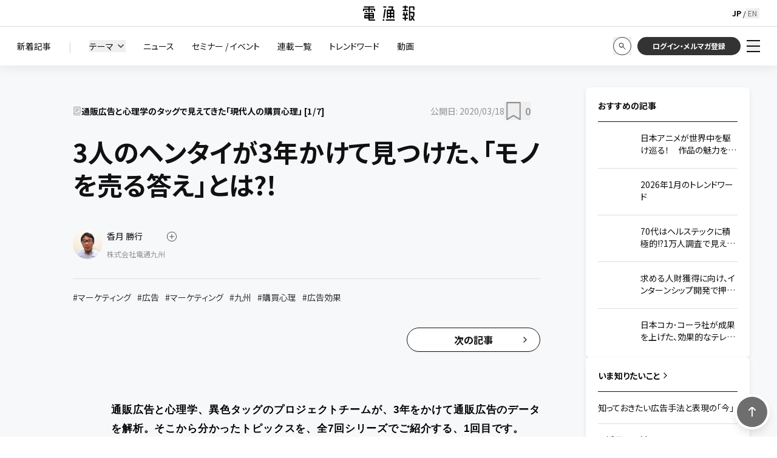

--- FILE ---
content_type: text/html; charset=utf-8
request_url: https://dentsu-ho.com/articles/7190
body_size: 38714
content:
<!DOCTYPE html><html lang="ja" class="__variable_7c046f"><head><meta charSet="utf-8"/><meta name="viewport" content="width=device-width, initial-scale=1"/><link rel="preload" as="image" imageSrcSet="https://cdn.speedsize.com/e7df76a9-4406-40f5-bc97-57e7c2c2d99d/https://dentsu-ho.com/img/dentsuho_logo_yoko.svg/f_auto,w_96 1x, https://cdn.speedsize.com/e7df76a9-4406-40f5-bc97-57e7c2c2d99d/https://dentsu-ho.com/img/dentsuho_logo_yoko.svg/f_auto,w_256 2x"/><link rel="stylesheet" href="/_next/static/css/da7fe18a6fce2eb0.css" data-precedence="next"/><link rel="stylesheet" href="/_next/static/css/05ce865f69d8f114.css" data-precedence="next"/><link rel="stylesheet" href="/_next/static/css/42d60962ed0ffc70.css" data-precedence="next"/><link rel="stylesheet" href="/_next/static/css/c1275aaa43e8cc99.css" data-precedence="next"/><link rel="stylesheet" href="/_next/static/css/ae110469aab9e883.css" data-precedence="next"/><link rel="stylesheet" href="/_next/static/css/3e79e79bf2484602.css" data-precedence="next"/><link rel="stylesheet" href="/_next/static/css/9e759b6a46a88fd5.css" data-precedence="next"/><link rel="stylesheet" href="/_next/static/css/0f410c41bf6236ec.css" data-precedence="next"/><link rel="stylesheet" href="/_next/static/css/a06328cd25ead014.css" data-precedence="next"/><link rel="stylesheet" href="/_next/static/css/ff60d399cf8ef8c6.css" data-precedence="next"/><link rel="stylesheet" href="/_next/static/css/7a00f9939c651270.css" data-precedence="next"/><link rel="preload" as="script" fetchPriority="low" href="/_next/static/chunks/webpack-0fbe711a98d78bd2.js"/><script src="/_next/static/chunks/4bd1b696-182b6b13bdad92e3.js" async=""></script><script src="/_next/static/chunks/1255-2515ec02460e7abe.js" async=""></script><script src="/_next/static/chunks/main-app-234525b5e3ddebfb.js" async=""></script><script src="/_next/static/chunks/902-0763628412a819a2.js" async=""></script><script src="/_next/static/chunks/281-955cdaf5e4e76caa.js" async=""></script><script src="/_next/static/chunks/5239-5718cc11e0c6be72.js" async=""></script><script src="/_next/static/chunks/4707-5064eaf2000b45d7.js" async=""></script><script src="/_next/static/chunks/7415-fd547132b075e8a5.js" async=""></script><script src="/_next/static/chunks/6039-e5de2c2570360ad7.js" async=""></script><script src="/_next/static/chunks/5148-ff656bdf22a74b81.js" async=""></script><script src="/_next/static/chunks/8592-53faeb444dc28ad4.js" async=""></script><script src="/_next/static/chunks/3080-8c097c0e022b0e6d.js" async=""></script><script src="/_next/static/chunks/6513-5d599d036d31ddf4.js" async=""></script><script src="/_next/static/chunks/4234-c9527ba443d1c031.js" async=""></script><script src="/_next/static/chunks/9955-700a9a8c311fb905.js" async=""></script><script src="/_next/static/chunks/6953-2799235747c42ee7.js" async=""></script><script src="/_next/static/chunks/1819-2a2bf55ca66666c1.js" async=""></script><script src="/_next/static/chunks/9307-a7a0d7a4a589dbdb.js" async=""></script><script src="/_next/static/chunks/app/not-found-8779a551b19ab25c.js" async=""></script><script src="/_next/static/chunks/6261-4d47d9ed8a915b65.js" async=""></script><script src="/_next/static/chunks/1071-09cf3e31a9368675.js" async=""></script><script src="/_next/static/chunks/app/global-error-5c67600c5efe6c89.js" async=""></script><script src="/_next/static/chunks/548-2c9e78c5bc460c19.js" async=""></script><script src="/_next/static/chunks/app/%5Blocale%5D/layout-ae3920422447a8cb.js" async=""></script><script src="/_next/static/chunks/9cb54ea0-a4a388caeed12897.js" async=""></script><script src="/_next/static/chunks/6178-11f639590bb7055c.js" async=""></script><script src="/_next/static/chunks/5958-1c9da06917d9eec9.js" async=""></script><script src="/_next/static/chunks/5064-1ce51a08d86cd293.js" async=""></script><script src="/_next/static/chunks/5021-6d2573405faf6872.js" async=""></script><script src="/_next/static/chunks/265-32dc2cfa48e83aa3.js" async=""></script><script src="/_next/static/chunks/8185-1d91582a80b8ee40.js" async=""></script><script src="/_next/static/chunks/app/%5Blocale%5D/page-df423cb6889d6a6a.js" async=""></script><script src="/_next/static/chunks/9081-96bcdf751f31a704.js" async=""></script><script src="/_next/static/chunks/7538-15c71e52dc3b667d.js" async=""></script><script src="/_next/static/chunks/7563-0a4f33d51e5d1efd.js" async=""></script><script src="/_next/static/chunks/app/%5Blocale%5D/articles/%5Bid%5D/page-bb60a5ff8f197a0b.js" async=""></script><link rel="preload" href="https://cmp.datasign.co/v2/990105faf3/cmp.js" as="script"/><link rel="preload" href="https://assets.adobedtm.com/0bbd781426e7/39411a09a6af/launch-e9ae45e00b87.min.js" as="script"/><link rel="preload" href="https://tag.flvcdn.net/lytag.js" as="script"/><link rel="preload" href="https://www.googletagmanager.com/gtm.js?id=GTM-KDR5DB" as="script"/><meta name="next-size-adjust" content=""/><title>3人のヘンタイが3年かけて見つけた、「モノを売る答え」とは?!</title><meta name="description" content="「どうしたらモノが売れるのか？」この問いに答えるために、心理学の専門家とタッグを組んで通販広告のデータ解析を行い、答えを導き出しました。"/><meta property="og:title" content="3人のヘンタイが3年かけて見つけた、「モノを売る答え」とは?!"/><meta property="og:description" content="「どうしたらモノが売れるのか？」この問いに答えるために、心理学の専門家とタッグを組んで通販広告のデータ解析を行い、答えを導き出しました。"/><meta property="og:url" content="https://dentsu-ho.com/articles/7190"/><meta property="og:image" content="https://cdn.dentsu-ho.com/92d066d0-5285-4505-bcbf-5f92b129156f/1584577490-ec-site01_ogp.jpg"/><meta name="twitter:card" content="summary_large_image"/><meta name="twitter:title" content="3人のヘンタイが3年かけて見つけた、「モノを売る答え」とは?!"/><meta name="twitter:description" content="「どうしたらモノが売れるのか？」この問いに答えるために、心理学の専門家とタッグを組んで通販広告のデータ解析を行い、答えを導き出しました。"/><meta name="twitter:image" content="https://cdn.dentsu-ho.com/92d066d0-5285-4505-bcbf-5f92b129156f/1584577490-ec-site01_ogp.jpg"/><link rel="icon" href="/favicon.ico" type="image/x-icon" sizes="48x48"/><script>(self.__next_s=self.__next_s||[]).push(["https://cmp.datasign.co/v2/990105faf3/cmp.js",{}])</script><script>(self.__next_s=self.__next_s||[]).push([0,{"children":"\n        (function() {\n          if (window.__GTM_TRACKED_LISTENERS__) return;\n          \n          window.__GTM_TRACKED_LISTENERS__ = [];\n          const originalAddEventListener = EventTarget.prototype.addEventListener;\n          const originalRemoveEventListener = EventTarget.prototype.removeEventListener;\n\n          // optionsからcaptureフラグを抽出するヘルパー\n          const getCapture = (options) => {\n            if (typeof options === 'boolean') return options;\n            if (typeof options === 'object' && options !== null) return !!options.capture;\n            return false;\n          };\n\n          EventTarget.prototype.addEventListener = function(type, listener, options) {\n            try {\n              const stack = new Error().stack || '';\n              // GTM由来のリスナーのみを記録\n              if (stack.includes('googletagmanager.com') || stack.includes('gtm.js')) {\n                 const capture = getCapture(options);\n                 \n                 // 重複チェック（ターゲット、タイプ、リスナー、キャプチャフラグが一致するか）\n                 const isDuplicate = window.__GTM_TRACKED_LISTENERS__.some(\n                   item => item.target === this && \n                           item.type === type && \n                           item.listener === listener &&\n                           getCapture(item.options) === capture\n                 );\n                 \n                 if (!isDuplicate) {\n                   window.__GTM_TRACKED_LISTENERS__.push({\n                     target: this,\n                     type: type,\n                     listener: listener,\n                     options: options\n                   });\n                 }\n              }\n            } catch (e) {\n              // エラー無視\n            }\n            return originalAddEventListener.call(this, type, listener, options);\n          };\n\n          // removeEventListenerもインターセプトして、削除されたらリストからも消す\n          EventTarget.prototype.removeEventListener = function(type, listener, options) {\n            try {\n               const capture = getCapture(options);\n               const index = window.__GTM_TRACKED_LISTENERS__.findIndex(\n                 item => item.target === this && \n                         item.type === type && \n                         item.listener === listener &&\n                         getCapture(item.options) === capture\n               );\n               if (index !== -1) {\n                 window.__GTM_TRACKED_LISTENERS__.splice(index, 1);\n               }\n            } catch (e) {\n               // エラー無視\n            }\n            return originalRemoveEventListener.call(this, type, listener, options);\n          };\n        })();\n      ","id":"gtm-listener-tracker"}])</script><script src="/_next/static/chunks/polyfills-42372ed130431b0a.js" noModule=""></script></head><body id="root"><div hidden=""><!--$--><!--/$--></div><header class="fixed top-0 left-0 w-full z-[100] transition-all duration-300 bg-white"><div class="relative"><div class="relative"><div id="pc-header" class="relative z-[6] bg-white h-11 border-b border-locale-border flex items-center justify-center px-8"><a class="card-hover" href="/"><div><img alt="電通報" width="85" height="22" decoding="async" data-nimg="1" style="color:transparent" srcSet="https://cdn.speedsize.com/e7df76a9-4406-40f5-bc97-57e7c2c2d99d/https://dentsu-ho.com/img/dentsuho_logo_yoko.svg/f_auto,w_96 1x, https://cdn.speedsize.com/e7df76a9-4406-40f5-bc97-57e7c2c2d99d/https://dentsu-ho.com/img/dentsuho_logo_yoko.svg/f_auto,w_256 2x" src="https://cdn.speedsize.com/e7df76a9-4406-40f5-bc97-57e7c2c2d99d/https://dentsu-ho.com/img/dentsuho_logo_yoko.svg/f_auto,w_256"/></div></a><div class="absolute right-[78px]"><div style="position:relative;font:normal normal normal 12px/17px Noto Sans JP"><button class="absolute transition text-xs w-[23px] h-[17px] text-center top-1/2 -translate-y-1/2 left-[0px] text-black font-bold" aria-label="English" lang="jp" disabled="">JP</button><div class="absolute left-[13px] top-1/2 -translate-y-1/2 flex h-[17px] w-[23px] items-center justify-center leading-[13px]">/</div><button class="absolute transition text-xs w-[23px] h-[17px] text-center top-1/2 -translate-y-1/2 left-[26px] text-locale-textSubtle hover:underline hover:text-black" aria-label="English" lang="en">EN</button></div></div></div><div id="pc-header-menu" class="relative z-[5] bg-white h-16 flex px-7 shadow-[0_0_20px_rgba(0,0,0,0.1)]"><nav class="flex-1 flex items-center overflow-hidden"><ul class="flex items-center space-x-[29px]"><li class="relative text-locale-strong"><a class="text-sm hover:text-locale-muted transition whitespace-nowrap" href="/latest_articles"><div>新着記事</div></a></li><li class="text-locale-border">|</li><li class="relative text-locale-strong"><div class="relative"><button class="text-sm flex items-center gap-1 hover:text-locale-muted transition whitespace-nowrap" aria-haspopup="true" aria-expanded="false" aria-controls="headerThemeListParent"><span class="relative">テーマ</span><svg xmlns="http://www.w3.org/2000/svg" width="24" height="24" viewBox="0 0 24 24" fill="none" stroke="currentColor" stroke-width="2" stroke-linecap="round" stroke-linejoin="round" class="lucide lucide-chevron-down ml-1 h-4 w-4" role="img"><path d="m6 9 6 6 6-6"></path></svg></button></div></li><li class="relative text-locale-strong"><a class="text-sm hover:text-locale-muted transition whitespace-nowrap" href="/news"><div>ニュース</div></a></li><li class="relative text-locale-strong"><a class="text-sm hover:text-locale-muted transition whitespace-nowrap" href="/seminar"><div>セミナー / イベント</div></a></li><li class="relative text-locale-strong"><a class="text-sm hover:text-locale-muted transition whitespace-nowrap" href="/booklets"><div>連載一覧</div></a></li><li class="relative text-locale-strong"><a class="text-sm hover:text-locale-muted transition whitespace-nowrap" href="/trend"><div>トレンドワード</div></a></li><li class="relative text-locale-strong"><a class="text-sm hover:text-locale-muted transition whitespace-nowrap" href="/movie"><div>動画</div></a></li></ul><ul class="flex items-center space-x-[30px] ml-auto pr-7"><li class="text-locale-border mr-3">|</li><li class="relative text-locale-strong"><a class="text-sm hover:text-locale-muted transition whitespace-nowrap" href="/knowledge"><div>いま知りたいこと</div></a></li><li class="relative text-locale-strong"><a class="text-sm hover:text-locale-muted transition whitespace-nowrap" href="/about"><div>電通報とは</div></a></li><li class="relative text-locale-strong"><a class="text-sm hover:text-locale-muted transition whitespace-nowrap" href="/person"><div>パーソン</div></a></li></ul></nav><div class="flex items-center space-x-2.5 flex-shrink-0"><button class="text-locale-strong hover:opacity-50 transition  flex-shrink-0" aria-label="検索" type="button" id="search-button" aria-haspopup="true" aria-expanded="false" aria-controls="filter-panel"><img alt="" loading="lazy" width="30" height="30" decoding="async" data-nimg="1" style="color:transparent" srcSet="https://cdn.speedsize.com/e7df76a9-4406-40f5-bc97-57e7c2c2d99d/https://dentsu-ho.com/img/icon_search_off.svg/f_auto,w_32 1x, https://cdn.speedsize.com/e7df76a9-4406-40f5-bc97-57e7c2c2d99d/https://dentsu-ho.com/img/icon_search_off.svg/f_auto,w_64 2x" src="https://cdn.speedsize.com/e7df76a9-4406-40f5-bc97-57e7c2c2d99d/https://dentsu-ho.com/img/icon_search_off.svg/f_auto,w_64"/></button><button id="login-button" class="h-[30px] w-[170px] flex items-center justify-center bg-locale-text text-white rounded-full text-xs font-bold hover:bg-locale-textSubtle transition-colors flex-shrink-0" aria-expanded="false">ログイン・メルマガ登録</button></div></div><div id="headerThemeListParent" class="absolute z-[4] text-sm bottom-0 left-0 right-0 flex gap-[30px] px-[5.5%] py-4 bg-white transition-transform duration-300 translate-y-0"><ul id="headerThemeList" class="flex flex-wrap items-center gap-x-8 gap-y-4"></ul></div><div class="
        absolute z-[5]
        w-0 h-0 border-solid 
        border-r-[7px] border-r-transparent 
        border-b-[13px]  
        border-l-[7px] border-l-transparent
        border-t-0
        border-b-[transparent]
        bottom-[-3px] md:bottom-[-1px]
      "></div></div><div id="filter-panel" class="absolute z-[1] bottom-0 left-0 right-0 transition-transform duration-300 translate-y-0  translate-y-0"><div id="search-header" class="relative z-[10]  h-[66px] bg-locale-accent flex"><div class="flex-grow flex items-center justify-center "><div class="flex items-center justify-center gap-[30px] w-full mr-[10px]"><input maxLength="100" type="text" class="max-w-[700px] w-[100%] h-[36px] border border-white rounded-full px-4 py-2" title="検索" placeholder="キーワードを入力" tabindex="-1" value=""/><button class="flex-shrink-0 bg-white text-locale-text flex items-center justify-center w-[140px] h-[36px] rounded-full card-hover" tabindex="-1">検索</button></div></div><div class="bg-locale-accentStrong text-white flex items-center flex-shrink-0 w-[300px] pl-[20px] pr-[5px]"><button class="flex items-center flex-shrink-0 text-[14px] gap-4 " aria-haspopup="true" aria-expanded="false" aria-controls="search-condition" tabindex="-1">検索結果を絞り込み<svg xmlns="http://www.w3.org/2000/svg" width="24" height="24" viewBox="0 0 24 24" fill="none" stroke="currentColor" stroke-width="1" stroke-linecap="round" stroke-linejoin="round" class="lucide lucide-chevron-down h-5 w-5 text-white"><path d="m6 9 6 6 6-6"></path></svg></button></div></div><div id="search-condition" class="
          absolute z-[5] bottom-0 left-0 right-0 bg-[#EEEEEE] transition-transform duration-300 overflow-y-scroll overscroll-contain translate-y-0
          translate-y-0
          
        }"><div class="
            mx-auto max-w-[1343px] z-[10]
            w-[93%] pt-[44px]
            
          "><div class="w-full h-full"><div class="mb-[40px] lg:flex lg:justify-between"><div class="
            flex gap-[40px] 
          "><fieldset class="
        md:mb-[45px] lg:mb-[0px]
        
        
    "><legend class="text-locale-strong font-bold mb-[32px] md:mb-[34px]">カテゴリ</legend><div id="" class="
          filter-contents
          gap-x-[10px] 
          md:grid md:grid-cols-2  gap-y-[23px] lg:flex lg:flex-col
          
        "></div></fieldset><fieldset class="
        md:mb-[45px] lg:mb-[0px]
        
        
    "><legend class="text-locale-strong font-bold mb-[32px] md:mb-[34px]">テーマ</legend><div id="searchThemeList" class="
          filter-contents
          gap-x-[10px] 
          md:grid md:grid-cols-2  gap-y-[23px] 
          
        "></div></fieldset></div><div class="hidden  lg:block mt-auto w-[1px] bg-[#ddd] lg:mx-[30px]"></div><div class="max-w-[712px] lg:w-[55%] md:flex md:gap-[30px]"><fieldset class="mb-[45px] "><legend class="text-locale-strong font-bold flex items-center justify-between mb-[32px] md:mb-[34px]" aria-expanded="false" aria-controls="主なタグ-filter">主なタグ</legend><div id="主なタグ-filter" class="
          filter-contents
          flex flex-wrap gap-x-[10px] 
          gap-y-[15px]
          transition-all duration-300 ease-in-out overflow-hidden
          max-h-[800px] opacity-100
        "></div></fieldset><fieldset class="mb-[45px] "><legend class="text-locale-strong font-bold flex items-center justify-between mb-[32px] md:mb-[34px]" aria-expanded="false" aria-controls="主なパーソン-filter">主なパーソン</legend><div id="主なパーソン-filter" class="
          filter-contents
          flex flex-wrap gap-x-[10px] 
          gap-y-[15px]
          transition-all duration-300 ease-in-out overflow-hidden
          max-h-[800px] opacity-100
        "></div><fieldset class="
        md:mb-[45px] lg:mb-[0px]
        
        mt-[23px] !mb-[0px]
    "><div id="" class="
          filter-contents
          gap-x-[10px] 
          md:grid md:grid-cols-2  gap-y-[23px] lg:flex lg:flex-col
          
        "></div></fieldset></fieldset></div></div><div class="flex gap-[30px] items-center justify-center "><button class="rounded card-hover bg-locale-accent text-white font-bold px-5 py-2 text-sm" tabindex="-1">この条件で絞り込む</button><button class="rounded card-hover text-locale-accent underline font-normal px-0" tabindex="-1">初期状態に戻す</button></div><div class="pb-[60px]"></div></div></div></div></div><div id="side-menu-pc" class="
              fixed top-[107px] right-0  w-64 bg-white z-[100] overflow-y-auto
              transform transition-transform duration-300 ease-in-out
              translate-x-full
            " style="max-height:calc(100vh - 108px)"><nav class="h-full flex flex-col p-[10px_15px_50px_10px] text-sm"></nav></div></div></header><div id="print-header" class="hidden relative w-full shadow-[0_0_20px_rgba(0,0,0,0.1)] z-[100] bg-white h-11 border-b border-locale-border justify-center items-center px-8"><a href="/"><div><img alt="電通報" width="85" height="22" decoding="async" data-nimg="1" style="color:transparent" srcSet="https://cdn.speedsize.com/e7df76a9-4406-40f5-bc97-57e7c2c2d99d/https://dentsu-ho.com/img/dentsuho_logo_yoko.svg/f_auto,w_96 1x, https://cdn.speedsize.com/e7df76a9-4406-40f5-bc97-57e7c2c2d99d/https://dentsu-ho.com/img/dentsuho_logo_yoko.svg/f_auto,w_256 2x" src="https://cdn.speedsize.com/e7df76a9-4406-40f5-bc97-57e7c2c2d99d/https://dentsu-ho.com/img/dentsuho_logo_yoko.svg/f_auto,w_256"/></div></a></div><main class="bg-locale-background pt-[108px]"><div id="main-contents"><div class="relative py-[60px] "><div class="z-0 pointer-events-none absolute top-0 left-0 w-full aspect-[72/25] "></div><div class="mx-auto lg:w-[96%] lg:max-w-[1380px] relative" id="content-container" style="width:92.975%"><div class="relative z-10"><div id="content-wrapper" class="lg:flex lg:justify-center lg:items-start"><div id="article-contents"><div class=" lg:max-w-[770px] "><article><div class=""><div class="md:flex-row md:justify-between md:items-center md:mb-[25px] mb-[10px] flex flex-col-reverse"><a class="flex items-center gap-1 mt-10 mb-4 md:mt-0 md:mb-0" href="/booklets/404"><img alt="連載アイコン" loading="lazy" width="14" height="14" decoding="async" data-nimg="1" class="w-[14px] h-[14px]" style="color:transparent" srcSet="https://cdn.speedsize.com/e7df76a9-4406-40f5-bc97-57e7c2c2d99d/https://dentsu-ho.com/img/icon_series.svg/f_auto 1x, https://cdn.speedsize.com/e7df76a9-4406-40f5-bc97-57e7c2c2d99d/https://dentsu-ho.com/img/icon_series.svg/f_auto,w_32 2x" src="https://cdn.speedsize.com/e7df76a9-4406-40f5-bc97-57e7c2c2d99d/https://dentsu-ho.com/img/icon_series.svg/f_auto,w_32"/><span class="flex-1 text-sm text-locale-strong font-bold">通販広告と心理学のタッグで見えてきた「現代人の購買心理」<!-- --> <span>[<!-- -->1<span class="mx-[1px]">/</span>7<!-- -->]</span></span></a><div class="flex items-center gap-[20px]"><span class="flex-shrink-0 ml-auto text-sm text-locale-muted">公開日:<!-- --> <!-- -->2020/03/18</span><div class="mr-[15.75px]"><button class="flex items-center  md:mb-0 hover:opacity-70" aria-pressed="false" aria-label="ブックマーク 0件 "><span aria-hidden="true" class="flex items-center"><img alt="" loading="lazy" width="10" height="10" decoding="async" data-nimg="1" class="!w-[30px] !h-[30px]" style="color:transparent" srcSet="https://cdn.speedsize.com/e7df76a9-4406-40f5-bc97-57e7c2c2d99d/https://dentsu-ho.com/img/icon_bookmark-A.svg/f_auto 1x, https://cdn.speedsize.com/e7df76a9-4406-40f5-bc97-57e7c2c2d99d/https://dentsu-ho.com/img/icon_bookmark-A.svg/f_auto,w_32 2x" src="https://cdn.speedsize.com/e7df76a9-4406-40f5-bc97-57e7c2c2d99d/https://dentsu-ho.com/img/icon_bookmark-A.svg/f_auto,w_32"/><span class="ml-1 text-locale-muted font-semibold text-base text-[20px] leading-[29px]">0</span></span></button></div></div></div><h1 class="font-bold leading-[1.3] mb-12 text-[42px]">3人のヘンタイが3年かけて見つけた、「モノを売る答え」とは?!</h1><div class="grid gap-x-2 gap-y-2 mb-8 xl:pr-9 grid-cols-2 xl:grid-cols-4 xl:gap-x-3 xl:gap-y-3"><a class="flex items-start space-x-2 card-hover" href="/person/295"><div class="w-12 h-12 rounded-full bg-gray-200 flex-shrink-0 relative overflow-hidden "><img alt="香月 勝行" loading="lazy" decoding="async" data-nimg="fill" class="object-cover w-8 h-8" style="position:absolute;height:100%;width:100%;left:0;top:0;right:0;bottom:0;color:transparent" sizes="100vw" srcSet="https://cdn.speedsize.com/e7df76a9-4406-40f5-bc97-57e7c2c2d99d/https://cdn.dentsu-ho.com/62629056-d179-4297-8684-72586c360979/1493762360-___________.JPG/f_auto,w_640 640w, https://cdn.speedsize.com/e7df76a9-4406-40f5-bc97-57e7c2c2d99d/https://cdn.dentsu-ho.com/62629056-d179-4297-8684-72586c360979/1493762360-___________.JPG/f_auto,w_750 750w, https://cdn.speedsize.com/e7df76a9-4406-40f5-bc97-57e7c2c2d99d/https://cdn.dentsu-ho.com/62629056-d179-4297-8684-72586c360979/1493762360-___________.JPG/f_auto,w_828 828w, https://cdn.speedsize.com/e7df76a9-4406-40f5-bc97-57e7c2c2d99d/https://cdn.dentsu-ho.com/62629056-d179-4297-8684-72586c360979/1493762360-___________.JPG/f_auto,w_1080 1080w, https://cdn.speedsize.com/e7df76a9-4406-40f5-bc97-57e7c2c2d99d/https://cdn.dentsu-ho.com/62629056-d179-4297-8684-72586c360979/1493762360-___________.JPG/f_auto,w_1200 1200w, https://cdn.speedsize.com/e7df76a9-4406-40f5-bc97-57e7c2c2d99d/https://cdn.dentsu-ho.com/62629056-d179-4297-8684-72586c360979/1493762360-___________.JPG/f_auto,w_1920 1920w, https://cdn.speedsize.com/e7df76a9-4406-40f5-bc97-57e7c2c2d99d/https://cdn.dentsu-ho.com/62629056-d179-4297-8684-72586c360979/1493762360-___________.JPG/f_auto,w_2048 2048w, https://cdn.speedsize.com/e7df76a9-4406-40f5-bc97-57e7c2c2d99d/https://cdn.dentsu-ho.com/62629056-d179-4297-8684-72586c360979/1493762360-___________.JPG/f_auto,w_3840 3840w" src="https://cdn.speedsize.com/e7df76a9-4406-40f5-bc97-57e7c2c2d99d/https://cdn.dentsu-ho.com/62629056-d179-4297-8684-72586c360979/1493762360-___________.JPG/f_auto,w_3840"/></div><div class="flex-grow min-h-12 flex flex-col justify-space-between"><div class="text-locale-strong flex-grow flex items-start"><p class="mr-2 md:mr-3 flex-grow max-w-[10em] xl:max-w-[6.2em] text-sm " title="香月 勝行">香月 勝行</p><div class="flex-shrink-0 mt-[3px] relative md:mt-1 w-4 h-4 !mt-0"><button aria-label="フォローする"><img alt="" loading="lazy" width="24" height="24" decoding="async" data-nimg="1" style="color:transparent" srcSet="https://cdn.speedsize.com/e7df76a9-4406-40f5-bc97-57e7c2c2d99d/https://dentsu-ho.com/img/followbtn.svg/f_auto,w_32 1x, https://cdn.speedsize.com/e7df76a9-4406-40f5-bc97-57e7c2c2d99d/https://dentsu-ho.com/img/followbtn.svg/f_auto,w_48 2x" src="https://cdn.speedsize.com/e7df76a9-4406-40f5-bc97-57e7c2c2d99d/https://dentsu-ho.com/img/followbtn.svg/f_auto,w_48"/></button></div></div><p class="text-xs text-locale-muted max-w-100">株式会社電通九州</p></div></a></div><div class="h-[1px] w-full bg-locale-border mt-6 mb-[20px]"></div><div class="flex flex-wrap gap-y-2 text-sm text-locale-strong mb-[40px]"><span class="text-locale-text mr-[10px] text-[14px] leading-[20px]"><a class="hover:text-locale-muted" href="/theme/marketing">#<!-- -->マーケティング</a></span><span class="text-locale-text mr-[10px] text-[14px] leading-[20px]"><a class="hover:text-locale-muted" href="/theme/ax">#<!-- -->広告</a></span><span class="text-locale-text mr-[10px] text-[14px] leading-[20px]"><a class="hover:text-locale-muted" href="/search?tagId=57&amp;tagName=マーケティング">#<!-- -->マーケティング</a></span><span class="text-locale-text mr-[10px] text-[14px] leading-[20px]"><a class="hover:text-locale-muted" href="/search?tagId=92&amp;tagName=九州">#<!-- -->九州</a></span><span class="text-locale-text mr-[10px] text-[14px] leading-[20px]"><a class="hover:text-locale-muted" href="/search?tagId=93&amp;tagName=購買心理">#<!-- -->購買心理</a></span><span class="text-locale-text mr-[10px] text-[14px] leading-[20px]"><a class="hover:text-locale-muted" href="/search?tagId=2052&amp;tagName=広告効果">#<!-- -->広告効果</a></span></div></div><div class="flex items-center justify-between mb-10 md:mb-20 empty:mb-0"><a class="relative flex items-center justify-center space-x-2 bg-white w-[170px] h-[30px] font-bold border border-locale-strong text-[12px] text-locale-strong rounded-full text-base shadow-sm hover:bg-gray-100 transition-colors duration-200 md:w-[220px] md:h-[40px] md:text-[16px] ml-auto" href="/articles/7229"><span>次の記事</span><div class="absolute right-2 top-1/2 transform -translate-y-1/2 md:right-4"><svg xmlns="http://www.w3.org/2000/svg" width="16" height="16" viewBox="0 0 24 24" fill="none" stroke="#111111" stroke-width="2" stroke-linecap="round" stroke-linejoin="round" class="lucide lucide-chevron-right"><path d="m9 18 6-6-6-6"></path></svg></div></a></div><div class="article-view ck-content set-inner-html not-prose pb-[40px]"><div class="raw-html-embed"><div class="legacy"><div class="post"><div class="tmpl_grid tmpl_grid1">
<div class="tmpl_grid_main">
<div class="tmpl_struct tmpl_struct3">
<p><b>通販広告と心理学、異色タッグのプロジェクトチームが、3年をかけて通販広告のデータを解析。そこから分かったトピックスを、全7回シリーズでご紹介する、1回目です。</b></p>

<p>皆さまこんにちは！私、電通九州ダイレクトマーケティング部所属の香月勝行と申します。通販王国と呼ばれる九州の地で、15年以上にわたり通販広告に携わっておりまして、以前、このウェブ電通報で「<a href="https://dentsu-ho.com/booklets/78" target="_blank">通販王国発！マーケティング新発見！</a>」 という連載もしておりました。「あ、それ読んだよ！」「カッパの話、覚えてるよ」という方がいらっしゃいましたら、とてもうれしく思います。この場を借りて、改めてお礼申し上げます。<br>
&nbsp;<br>
さて、前回連載から5年。その間、私が何をしていたかといいますと、もちろん仕事はしていたのですが、それと並行して、通販広告をさらに極めるべく心理学の専門家とタッグを組んで通販広告のデータ解析を行っていました。</p>

<p>というのも、前回の連載でご紹介した「AIDBAモデル」や「アクアパッツァ理論」などの法則は、通販広告の実務経験に基づいてはいたものの、一方で科学的なエビデンスのない、単なる経験則にすぎませんでした。せっかくならこれらを、科学的な裏付けのあるまっとうな“法則”にしたい。そんな思いから、専門家の力を借りて、正しい“法則”の確立に挑むことにしたのです。</p>

<p>スケールはまったく違いますが、経験則を科学で捉え直した江戸時代の名著『解体新書』のごとく、お買い物行動を心理学的に解析する、「“買いたい”新書」ともいうべき本プロジェクト。その成果は、まさに新書となって、光文社から 『売れる広告 7つの法則』として刊行されました。</p>

<div class="tmpl_struct tmpl_struct1"><img alt="売れる広告7つの法則" src="https://cdn.dentsu-ho-dev.com/7540304e-f1fd-499b-8a07-1917014575e9/content_ec-site01_01.png"></div>

<p>今回の連載では、このプロジェクトから見えてきた、「現代人の購買心理」のポイントを、全7回に分けてご紹介していきます。どうしたらモノが売れるか、そんな永遠の問題と向き合う全ての方のヒントになればと思っておりますので、ぜひお読みいただけると幸いです！<br>
&nbsp;</p>

<h2 class="none">始まりは、 2人のヘンタイ心理学者との出会い。</h2>

<p>それではまず、本プロジェクトに名乗りを上げてくださった、二人の心理学者をご紹介しましょう。</p>

<p><img alt="売れる広告7つの法則2" src="https://cdn.dentsu-ho-dev.com/8be46921-5d4a-489d-9fbb-a22ba5c11f96/content_ec-site01_03.png"><br>
お一人目は、人呼んで“考える闘魂”、心理学博士の妹尾武治先生。東京大大学院人文社会系研究科修了後、現在九州大准教授。心理学と脳科学、そしてプロレスをこよなく愛する人物。ちなみに先生が在籍する九州大の図書館には、あの『解体新書』の初版が所蔵されているそうです。</p>

<p>そして二人目が、“歩く心理学データベース”こと、心理学博士の分部利紘先生。こちらも東京大大学院人文社会系研究科修了後、現在は福岡女学院大講師。過去のあらゆる心理学研究データがストックされた、恐ろしい脳みその持ち主です。</p>

<p>もともと通販ビジネスとは無関係だったお二人の先生が通販広告に興味を持ったのは、当社にストックされた膨大なレスポンスデータを目にしたのがきっかけでした。というのも、通常の心理学の研究は、被験者は数十人程度、しかも研究費の関係上そうしょっちゅう実験するわけにもいかないそう。</p>

<p>そんな中、通販広告は、四六時中、さまざまな表現に触れた何千万人もの反応を、データとして記録しています。この膨大なデータは、研究者にとってはとてつもなく血が騒ぐ、まさに「宝の山」。この宝の山を紐解けば、今までにない真実が導けるはず！そんな探求心からスタートしたのが、このプロジェクトだったのです。</p>

<h2 class="none">「赤いユニホームが勝つ」など、衝撃の心理学エピソードの数々。</h2>

<p>『解体新書』よろしく、大量のデータと向き合ったこのプロジェクト。当初は1年くらいでいろいろ分かるだろう、と高をくくっていたのですが、実際はそう簡単ではありませんでした。</p>

<p>なぜなら、大半の通販広告は、売るためのノウハウがこれでもかと盛り込まれています。そのせいで、例えば「冒頭で呼びかけた方が反応が高まる」とか「街頭インタビューを入れた方が話に引き込める」といった、一つ一つの“法則”の真偽が分からなかったのです。</p>

<p>そこで私たちが行ったのが、各種の“法則”を一つずつ抜き出し、その手法の有無でどのように反応が変わるのかを実験してみること。ダミーの広告をわざわざ制作し、調査にかけ、その結果を心理学的に分析する、そんなことを幾度も繰り返したのです。</p>

<p>一例を挙げると、「先着1000名様に限り〇〇円OFF」のような情報は赤い文字で表現した方が反応が高まる、という経験則があります。実際にこの要素を入れた広告と、外した広告を作って調査にかけてみると、やはり「あり」の方が高い反応を示しました。</p>

<p>実は、人間は赤い色を見ると競争心理に火が付く、ということは心理学的に疑いようのない事実なんだそう。赤い文字で条件を提示すると、他人に先んじてお得に商品を手に入れたいという心理が働く、だからこそ赤い文字で表現した広告の反応が高まったのです。</p>

<p>余談ですが“赤”の力はすさまじく、心理学の研究によると、各種のスポーツにおいて、赤いユニホームを着ている方が勝率が高い、という驚愕のデータがあるとのこと。2004年のアテネオリンピックで赤と青のユニホームを着て戦う競技（レスリング・テコンドーなど）の全試合を集計したところ、赤いユニホームの勝率が青を上回っていたそうです。青と白が対戦する柔道においては五分五分だったにもかかわらず、です。</p>

<p>こんな情報を隠し持つとは、心理学恐るべし。紅組と白組で対決している全国の運動会関係者はもちろん、日本中のスポーツ関係者が知ったら、ユニホームの見直し議論が巻き起こりそうな衝撃の事実です。</p>

<h2 class="none">そして分かった現代人の購買心理、「A・I・D・E・A（×3）」。</h2>

<p>こうして3年の月日をかけて、各種の経験則を一つ一つ検証する中で分かったのが、現代人の買い物の心理には一定のパターンがある、ということ。それが、次に示す「A・I・D・E・A（×3）」という購買心理モデルです。</p>

<p><img alt="売れる広告7つの法則3" src="https://cdn.dentsu-ho-dev.com/fae5b9b9-e91b-4fbc-a331-96c2313f5ac5/content_ec-site01_02.png"><br>
現代人は、「まず自分のニーズに気づき」「その商品がニーズを満たすモノであると認識し」「その商品が、本当に自分にとって価値を持つものであるかを検証し」「感覚・感情の面でも商品をポジティブにとらえ」、さらに「商品の価値が対価を上回ると判断する」ことでモノの購入を決めているのです。しかも、この心の動きを3回繰り返さないと、最終的に購買行動を起こさない。</p>

<p>そして、何より重要なのは、このモデルにたどり着いたのが、各種の“法則”を検証した結果だということ。つまり、私たちが発見した各種の“法則”こそが、お客さまの心を「A・I・D・E・A（×3）」に沿っていざなうことのできる、「モノを売るための確かな答え」なのです。</p>

<p><br>
…というわけでまずは初回、プロジェクトの全容からご紹介させていただきましたが、皆さまが気になるのは、具体的にどうやったらモノが売れるのか、の「答え」だと思います。そこで、次回以降、6回に分けて、「 A・I・D・E・A（×3） 」の各ステップに沿って、そのポイントと、実際にお客さまの心を動かすことが立証された“鉄板法則” を、詳しくご紹介いたします。</p>

<p>果たして、通販広告の試行錯誤から生まれた、人の深層心理に刺さる手法とはどんなものなのか？そして、それを応用することで、どんな効果が得られるのか？そんな疑問に答えられる連載にしていきたいと思っておりますので、引き続き読んでいただけますと幸いです。</p>

<h3>共著の先生からも、一言</h3>

<p><span class="code"><b>妹尾武治先生</b><br>
今回の共同作業は、心理学における異種格闘技でした。広告業界の法則が本当に正しいのか？ただの思い込みなのか？実際の売り上げデータを解析する中でいろいろなことが分かりました。大興奮の共同作業、否、真剣勝負でした。プロレスと同じで、相手を輝かせた上で自分が勝つ。広告業界を輝かせた上で、心理学を勝たせる。そんな思いで執筆しました。<br>
<br>
今は、戦い終わって清々しい気持ちです。本連載を読んでもし興味持ってもらえたら、『売れる広告 7つの法則』も読んでもらいたいですし、他の拙著もお手に取ってもらえたら幸甚です。2020年の秋冬にも光文社より新刊が出る予定です。お楽しみに！</span></p>

<p><span class="code"><b>分部利紘先生</b><br>
「なぜ消費者は“あれ”ではなく“それ”を買うのか？その背後にある心理を理解し、より効果的な広告表現の開発につなげたい！」こんな思いから2015年12月、電通九州の方々との共同研究が始まりました。実際のデータを分析するにつれて分かったこと、それは、通販広告で用いられるあの表現もこの表現も実は驚くほど心理学に根差しているということでした。<br>
<br>
消費者の態度変容を目指す広告業界と、人間の心の理（ことわり）を探究する心理学、両者がしっかりと合わさった本連載をぜひご一読ください。</span></p>
</div>
</div>
</div>
</div></div></div></div></article><div class="flex items-center justify-between mb-10 md:mb-20 empty:mb-0"><a class="relative flex items-center justify-center space-x-2 bg-white w-[170px] h-[30px] font-bold border border-locale-strong text-[12px] text-locale-strong rounded-full text-base shadow-sm hover:bg-gray-100 transition-colors duration-200 md:w-[220px] md:h-[40px] md:text-[16px] ml-auto" href="/articles/7229"><span>次の記事</span><div class="absolute right-2 top-1/2 transform -translate-y-1/2 md:right-4"><svg xmlns="http://www.w3.org/2000/svg" width="16" height="16" viewBox="0 0 24 24" fill="none" stroke="#111111" stroke-width="2" stroke-linecap="round" stroke-linejoin="round" class="lucide lucide-chevron-right"><path d="m9 18 6-6-6-6"></path></svg></div></a></div><section class="flex flex-col lg:flex-row items-center lg:items-start justify-between mt-[40px] lg:mt-[60px] " aria-label="記事のシェア機能"><div class="w-full lg:w-[50%] flex flex-col items-center py-4 lg:py-0 lg:px-8 lg:border-r lg:border-l"><p class="text-sm text-locale-text mb-5 lg:mb-[10px] whitespace-nowrap">この記事は参考になりましたか？</p><button class="flex items-center mr-4  hover:opacity-70" aria-pressed="false" aria-label="いいね 12件 "><span aria-hidden="true" class="flex items-center"><img alt="" loading="lazy" width="12" height="12" decoding="async" data-nimg="1" class="!w-10 !h-10 !text-locale-strong" style="color:transparent" srcSet="https://cdn.speedsize.com/e7df76a9-4406-40f5-bc97-57e7c2c2d99d/https://dentsu-ho.com/img/icon_like-A.svg/f_auto 1x, https://cdn.speedsize.com/e7df76a9-4406-40f5-bc97-57e7c2c2d99d/https://dentsu-ho.com/img/icon_like-A.svg/f_auto,w_32 2x" src="https://cdn.speedsize.com/e7df76a9-4406-40f5-bc97-57e7c2c2d99d/https://dentsu-ho.com/img/icon_like-A.svg/f_auto,w_32"/><span class="ml-1 text-locale-muted text-xl font-bold text-locale-strong mt-[3px] ml-[10px] ">12</span></span></button></div><div class="w-full lg:w-[50%] flex flex-col items-center py-4 lg:py-0 lg:px-8  lg:border-r "><p class="text-sm text-locale-text mb-5 lg:mb-[10px] whitespace-nowrap">この記事を共有</p><div class="flex flex-wrap justify-center gap-4"><a class="flex items-center justify-center rounded-full border border-transparent hover:opacity-80 transition-opacity duration-200 " style="width:40px;height:40px" target="_blank" rel="noopener noreferrer" aria-label="Facebookで共有（別ウィンドウ）" href="https://www.facebook.com/sharer/sharer.php?u=https%3A%2F%2Fdentsu-ho.com%2Farticles%2F7190&amp;t=3%E4%BA%BA%E3%81%AE%E3%83%98%E3%83%B3%E3%82%BF%E3%82%A4%E3%81%8C3%E5%B9%B4%E3%81%8B%E3%81%91%E3%81%A6%E8%A6%8B%E3%81%A4%E3%81%91%E3%81%9F%E3%80%81%E3%80%8C%E3%83%A2%E3%83%8E%E3%82%92%E5%A3%B2%E3%82%8B%E7%AD%94%E3%81%88%E3%80%8D%E3%81%A8%E3%81%AF%3F!"><img alt="" loading="lazy" width="40" height="40" decoding="async" data-nimg="1" style="color:transparent" srcSet="https://cdn.speedsize.com/e7df76a9-4406-40f5-bc97-57e7c2c2d99d/https://dentsu-ho.com/img/icon-facebook.svg/f_auto,w_48 1x, https://cdn.speedsize.com/e7df76a9-4406-40f5-bc97-57e7c2c2d99d/https://dentsu-ho.com/img/icon-facebook.svg/f_auto,w_96 2x" src="https://cdn.speedsize.com/e7df76a9-4406-40f5-bc97-57e7c2c2d99d/https://dentsu-ho.com/img/icon-facebook.svg/f_auto,w_96"/></a><a class="flex items-center justify-center rounded-full border border-transparent hover:opacity-80 transition-opacity duration-200 " style="width:40px;height:40px" target="_blank" rel="noopener noreferrer" aria-label="Xで共有（別ウィンドウ）" href="https://twitter.com/intent/tweet?url=https%3A%2F%2Fdentsu-ho.com%2Farticles%2F7190&amp;text=3%E4%BA%BA%E3%81%AE%E3%83%98%E3%83%B3%E3%82%BF%E3%82%A4%E3%81%8C3%E5%B9%B4%E3%81%8B%E3%81%91%E3%81%A6%E8%A6%8B%E3%81%A4%E3%81%91%E3%81%9F%E3%80%81%E3%80%8C%E3%83%A2%E3%83%8E%E3%82%92%E5%A3%B2%E3%82%8B%E7%AD%94%E3%81%88%E3%80%8D%E3%81%A8%E3%81%AF%3F!"><img alt="" loading="lazy" width="40" height="40" decoding="async" data-nimg="1" style="color:transparent" srcSet="https://cdn.speedsize.com/e7df76a9-4406-40f5-bc97-57e7c2c2d99d/https://dentsu-ho.com/img/icon-x.svg/f_auto,w_48 1x, https://cdn.speedsize.com/e7df76a9-4406-40f5-bc97-57e7c2c2d99d/https://dentsu-ho.com/img/icon-x.svg/f_auto,w_96 2x" src="https://cdn.speedsize.com/e7df76a9-4406-40f5-bc97-57e7c2c2d99d/https://dentsu-ho.com/img/icon-x.svg/f_auto,w_96"/></a><a class="flex items-center justify-center rounded-full border border-transparent hover:opacity-80 transition-opacity duration-200 " style="width:40px;height:40px" target="_blank" rel="noopener noreferrer" aria-label="LINEで共有（別ウィンドウ）" href="https://lineit.line.me/share/ui?url=https%3A%2F%2Fdentsu-ho.com%2Farticles%2F7190&amp;text=%E3%80%8C%E3%81%A9%E3%81%86%E3%81%97%E3%81%9F%E3%82%89%E3%83%A2%E3%83%8E%E3%81%8C%E5%A3%B2%E3%82%8C%E3%82%8B%E3%81%AE%E3%81%8B%EF%BC%9F%E3%80%8D%E3%81%93%E3%81%AE%E5%95%8F%E3%81%84%E3%81%AB%E7%AD%94%E3%81%88%E3%82%8B%E3%81%9F%E3%82%81%E3%81%AB%E3%80%81%E5%BF%83%E7%90%86%E5%AD%A6%E3%81%AE%E5%B0%82%E9%96%80%E5%AE%B6%E3%81%A8%E3%82%BF%E3%83%83%E3%82%B0%E3%82%92%E7%B5%84%E3%82%93%E3%81%A7%E9%80%9A%E8%B2%A9%E5%BA%83%E5%91%8A%E3%81%AE%E3%83%87%E3%83%BC%E3%82%BF%E8%A7%A3%E6%9E%90%E3%82%92%E8%A1%8C%E3%81%84%E3%80%81%E7%AD%94%E3%81%88%E3%82%92%E5%B0%8E%E3%81%8D%E5%87%BA%E3%81%97%E3%81%BE%E3%81%97%E3%81%9F%E3%80%82"><img alt="" loading="lazy" width="40" height="40" decoding="async" data-nimg="1" style="color:transparent" srcSet="https://cdn.speedsize.com/e7df76a9-4406-40f5-bc97-57e7c2c2d99d/https://dentsu-ho.com/img/icon-line.svg/f_auto,w_48 1x, https://cdn.speedsize.com/e7df76a9-4406-40f5-bc97-57e7c2c2d99d/https://dentsu-ho.com/img/icon-line.svg/f_auto,w_96 2x" src="https://cdn.speedsize.com/e7df76a9-4406-40f5-bc97-57e7c2c2d99d/https://dentsu-ho.com/img/icon-line.svg/f_auto,w_96"/></a><a class="flex items-center justify-center rounded-full border border-transparent hover:opacity-80 transition-opacity duration-200 " style="width:40px;height:40px" target="_blank" rel="noopener noreferrer" aria-label="はてなブックマーク（別ウィンドウ）" href="https://b.hatena.ne.jp/entry/https%3A%2F%2Fdentsu-ho.com%2Farticles%2F7190"><img alt="" loading="lazy" width="40" height="40" decoding="async" data-nimg="1" style="color:transparent" srcSet="https://cdn.speedsize.com/e7df76a9-4406-40f5-bc97-57e7c2c2d99d/https://dentsu-ho.com/img/icon-b.svg/f_auto,w_48 1x, https://cdn.speedsize.com/e7df76a9-4406-40f5-bc97-57e7c2c2d99d/https://dentsu-ho.com/img/icon-b.svg/f_auto,w_96 2x" src="https://cdn.speedsize.com/e7df76a9-4406-40f5-bc97-57e7c2c2d99d/https://dentsu-ho.com/img/icon-b.svg/f_auto,w_96"/></a><button class="relative flex items-center justify-center w-[40px] h-[40px] rounded-full border border-locale-text text-locale-text hover:text-locale-muted hover:border-locale-muted transition-all duration-200" aria-label="URLをコピー"><svg xmlns="http://www.w3.org/2000/svg" width="24" height="24" viewBox="0 0 24 24" fill="none" stroke="currentColor" stroke-width="2" stroke-linecap="round" stroke-linejoin="round" class="lucide lucide-link w-7 h-7" role="img" aria-hidden="true"><path d="M10 13a5 5 0 0 0 7.54.54l3-3a5 5 0 0 0-7.07-7.07l-1.72 1.71"></path><path d="M14 11a5 5 0 0 0-7.54-.54l-3 3a5 5 0 0 0 7.07 7.07l1.71-1.71"></path></svg></button></div></div></section><div class="flex flex-col gap-[30px] mt-[60px] lg:flex-row"><a class="h-20 flex items-center justify-center px-5 border-2 border-locale-text rounded-md bg-white hover:bg-gray-100 transition-all duration-200 focus:outline-none focus:ring-2 focus:ring-locale-muted focus:ring-opacity-50 w-full lg:flex-1" href="/mail-letter/guide"><div class="relative flex items-center justify-center w-full"><div class="flex flex-col items-center gap-2 w-fit"><p class="text-sm font-bold text-locale-strong">メルマガ会員登録はこちらから</p><p class="text-xs text-locale-muted">日々の重要なニュースを厳選して掲載しています</p></div><svg xmlns="http://www.w3.org/2000/svg" width="20" height="20" viewBox="0 0 24 24" fill="none" stroke="currentColor" stroke-width="2" stroke-linecap="round" stroke-linejoin="round" class="lucide lucide-chevron-right absolute right-0 top-1/2 transform -translate-y-1/2 text-locale-strong"><path d="m9 18 6-6-6-6"></path></svg></div></a><a class="h-20 flex items-center justify-center px-5 border-2 border-locale-text rounded-md bg-white hover:bg-gray-100 transition-all duration-200 focus:outline-none focus:ring-2 focus:ring-locale-muted focus:ring-opacity-50 w-full lg:flex-1" href="https://contact.dentsu.jp/m/release"><div class="relative flex items-center justify-center w-full"><div class="flex flex-col items-center gap-2 w-fit"><p class="text-sm font-bold text-locale-strong">この記事に関するお問い合わせはこちら</p></div><svg xmlns="http://www.w3.org/2000/svg" width="20" height="20" viewBox="0 0 24 24" fill="none" stroke="currentColor" stroke-width="2" stroke-linecap="round" stroke-linejoin="round" class="lucide lucide-chevron-right absolute right-0 top-1/2 transform -translate-y-1/2 text-locale-strong"><path d="m9 18 6-6-6-6"></path></svg></div></a></div><div class="mt-[60px] md:mt-[60px] "><h2 class="border-l-2 border-locale-strong font-bold text-[24px] md:text-[28px] md:mb-[30px] md:pl-[10px] mb-[40px] pl-[15px] ">著者</h2><div class="bg-white rounded-md flex items-center p-[30px] mb-[60px]"><div class="flex-1 flex flex-col"><div><div class="flex gap-5 md:items-center mb-[30px] md:mb-5 !items-start mb-5"><div class="relative rounded-full w-[110px] h-[110px]"><img alt="香月 勝行" loading="lazy" decoding="async" data-nimg="fill" class="object-cover rounded-full" style="position:absolute;height:100%;width:100%;left:0;top:0;right:0;bottom:0;color:transparent" sizes="100vw" srcSet="https://cdn.speedsize.com/e7df76a9-4406-40f5-bc97-57e7c2c2d99d/https://cdn.dentsu-ho.com/62629056-d179-4297-8684-72586c360979/1493762360-___________.JPG/f_auto,w_640 640w, https://cdn.speedsize.com/e7df76a9-4406-40f5-bc97-57e7c2c2d99d/https://cdn.dentsu-ho.com/62629056-d179-4297-8684-72586c360979/1493762360-___________.JPG/f_auto,w_750 750w, https://cdn.speedsize.com/e7df76a9-4406-40f5-bc97-57e7c2c2d99d/https://cdn.dentsu-ho.com/62629056-d179-4297-8684-72586c360979/1493762360-___________.JPG/f_auto,w_828 828w, https://cdn.speedsize.com/e7df76a9-4406-40f5-bc97-57e7c2c2d99d/https://cdn.dentsu-ho.com/62629056-d179-4297-8684-72586c360979/1493762360-___________.JPG/f_auto,w_1080 1080w, https://cdn.speedsize.com/e7df76a9-4406-40f5-bc97-57e7c2c2d99d/https://cdn.dentsu-ho.com/62629056-d179-4297-8684-72586c360979/1493762360-___________.JPG/f_auto,w_1200 1200w, https://cdn.speedsize.com/e7df76a9-4406-40f5-bc97-57e7c2c2d99d/https://cdn.dentsu-ho.com/62629056-d179-4297-8684-72586c360979/1493762360-___________.JPG/f_auto,w_1920 1920w, https://cdn.speedsize.com/e7df76a9-4406-40f5-bc97-57e7c2c2d99d/https://cdn.dentsu-ho.com/62629056-d179-4297-8684-72586c360979/1493762360-___________.JPG/f_auto,w_2048 2048w, https://cdn.speedsize.com/e7df76a9-4406-40f5-bc97-57e7c2c2d99d/https://cdn.dentsu-ho.com/62629056-d179-4297-8684-72586c360979/1493762360-___________.JPG/f_auto,w_3840 3840w" src="https://cdn.speedsize.com/e7df76a9-4406-40f5-bc97-57e7c2c2d99d/https://cdn.dentsu-ho.com/62629056-d179-4297-8684-72586c360979/1493762360-___________.JPG/f_auto,w_3840"/></div><div class="flex-1 flex flex-col gap-2.5 text-locale-strong w-[106px]"><h3 class="font-bold text-xl">香月 勝行</h3><div class="flex-1 flex flex-col gap-[1.25px] text-locale-strong"><p class="text-sm">株式会社電通九州</p><p class="text-sm">コミュニケーションデザイン局 ダイレクトマーケティング部</p><p class="text-sm"></p></div></div></div><p class="text-locale-text text-sm leading-relaxed whitespace-pre-wrap break-words">メディア・クリエーティブ・マーケティング・営業・デジタル部門を経て現在ダイレクトマーケティング部在籍。
さまざまな分野での経験を元に、ダイレクトマーケティングにおける各種課題抽出～クリエーティブ制作～ＰＤＣＡまでトータルに対応する、ダイレクトの「何でも屋さん」。
何でも屋ならではの視点から生まれる企画で、全国の担当クライアントのＣＰＯ・ＬＴＶ向上のために日々奮闘中。</p><div class="mt-5"><a class="flex items-center gap-2.5" href="/person/295"><span class="text-locale-strong text-sm underline hover:text-locale-muted">この著者について詳しく</span><svg xmlns="http://www.w3.org/2000/svg" width="16" height="16" viewBox="0 0 24 24" fill="none" stroke="currentColor" stroke-width="2" stroke-linecap="round" stroke-linejoin="round" class="lucide lucide-chevron-right text-locale-strong"><path d="m9 18 6-6-6-6"></path></svg></a></div></div><div class="mt-5 flex items-center gap-5"><div class="flex items-center flex-shrink-0 justify-center w-10 h-[30px] bg-locale-border font-bold text-xs">連載</div><div class="flex items-center flex-wrap gap-5"><a class="flex items-center gap-1.5 duration-200" href="/booklets/78"><img alt="連載アイコン" loading="lazy" width="15" height="15" decoding="async" data-nimg="1" style="color:transparent" srcSet="https://cdn.speedsize.com/e7df76a9-4406-40f5-bc97-57e7c2c2d99d/https://dentsu-ho.com/img/icon_series.svg/f_auto 1x, https://cdn.speedsize.com/e7df76a9-4406-40f5-bc97-57e7c2c2d99d/https://dentsu-ho.com/img/icon_series.svg/f_auto,w_32 2x" src="https://cdn.speedsize.com/e7df76a9-4406-40f5-bc97-57e7c2c2d99d/https://dentsu-ho.com/img/icon_series.svg/f_auto,w_32"/><span class="text-sm text-locale-muted hover:text-locale-text transition">通販王国発！ マーケティング新発見！</span></a><a class="flex items-center gap-1.5 duration-200" href="/booklets/404"><img alt="連載アイコン" loading="lazy" width="15" height="15" decoding="async" data-nimg="1" style="color:transparent" srcSet="https://cdn.speedsize.com/e7df76a9-4406-40f5-bc97-57e7c2c2d99d/https://dentsu-ho.com/img/icon_series.svg/f_auto 1x, https://cdn.speedsize.com/e7df76a9-4406-40f5-bc97-57e7c2c2d99d/https://dentsu-ho.com/img/icon_series.svg/f_auto,w_32 2x" src="https://cdn.speedsize.com/e7df76a9-4406-40f5-bc97-57e7c2c2d99d/https://dentsu-ho.com/img/icon_series.svg/f_auto,w_32"/><span class="text-sm text-locale-muted hover:text-locale-text transition">通販広告と心理学のタッグで見えてきた「現代人の購買心理」</span></a></div></div><div class="mt-[30px] pt-[30px] border-t border-locale-border"><h4 class="text-sm font-bold text-locale-strong">この人の記事</h4><div class="grid grid-cols-2 gap-[30px] mt-5"><a class="flex gap-2.5 card-hover flex-1 line-clamp-4" href="/articles/7396"><div class="relative overflow-hidden rounded-lg"><div style="width:170px;height:105px" class="relative bg-gray-200 overflow-hidden rounded-md"><img alt="発見！買いたい気持ちを2倍に増やす、超シンプルな方法。" loading="lazy" decoding="async" data-nimg="fill" class="object-cover w-full" style="position:absolute;height:100%;width:100%;left:0;top:0;right:0;bottom:0;color:transparent" sizes="100vw" srcSet="https://cdn.speedsize.com/e7df76a9-4406-40f5-bc97-57e7c2c2d99d/https://cdn.dentsu-ho.com/9114898a-7553-41cd-af38-b3a0498c103a/1594748487-ec-site07_top.jpg/f_auto,w_640 640w, https://cdn.speedsize.com/e7df76a9-4406-40f5-bc97-57e7c2c2d99d/https://cdn.dentsu-ho.com/9114898a-7553-41cd-af38-b3a0498c103a/1594748487-ec-site07_top.jpg/f_auto,w_750 750w, https://cdn.speedsize.com/e7df76a9-4406-40f5-bc97-57e7c2c2d99d/https://cdn.dentsu-ho.com/9114898a-7553-41cd-af38-b3a0498c103a/1594748487-ec-site07_top.jpg/f_auto,w_828 828w, https://cdn.speedsize.com/e7df76a9-4406-40f5-bc97-57e7c2c2d99d/https://cdn.dentsu-ho.com/9114898a-7553-41cd-af38-b3a0498c103a/1594748487-ec-site07_top.jpg/f_auto,w_1080 1080w, https://cdn.speedsize.com/e7df76a9-4406-40f5-bc97-57e7c2c2d99d/https://cdn.dentsu-ho.com/9114898a-7553-41cd-af38-b3a0498c103a/1594748487-ec-site07_top.jpg/f_auto,w_1200 1200w, https://cdn.speedsize.com/e7df76a9-4406-40f5-bc97-57e7c2c2d99d/https://cdn.dentsu-ho.com/9114898a-7553-41cd-af38-b3a0498c103a/1594748487-ec-site07_top.jpg/f_auto,w_1920 1920w, https://cdn.speedsize.com/e7df76a9-4406-40f5-bc97-57e7c2c2d99d/https://cdn.dentsu-ho.com/9114898a-7553-41cd-af38-b3a0498c103a/1594748487-ec-site07_top.jpg/f_auto,w_2048 2048w, https://cdn.speedsize.com/e7df76a9-4406-40f5-bc97-57e7c2c2d99d/https://cdn.dentsu-ho.com/9114898a-7553-41cd-af38-b3a0498c103a/1594748487-ec-site07_top.jpg/f_auto,w_3840 3840w" src="https://cdn.speedsize.com/e7df76a9-4406-40f5-bc97-57e7c2c2d99d/https://cdn.dentsu-ho.com/9114898a-7553-41cd-af38-b3a0498c103a/1594748487-ec-site07_top.jpg/f_auto,w_3840"/></div></div><h5 class="flex-1 text-sm font-bold text-locale-strong">発見！買いたい気持ちを2倍に増やす、超シンプルな方法。</h5></a><a class="flex gap-2.5 card-hover flex-1 line-clamp-4" href="/articles/7313"><div class="relative overflow-hidden rounded-lg"><div style="width:170px;height:105px" class="relative bg-gray-200 overflow-hidden rounded-md"><img alt="購買のカギ「右脳」は、どうすれば攻略できる？" loading="lazy" decoding="async" data-nimg="fill" class="object-cover w-full" style="position:absolute;height:100%;width:100%;left:0;top:0;right:0;bottom:0;color:transparent" sizes="100vw" srcSet="https://cdn.speedsize.com/e7df76a9-4406-40f5-bc97-57e7c2c2d99d/https://cdn.dentsu-ho.com/4e322290-6184-449c-9173-1e0b9fa48b30/1590144936-ec-site05_top.png/f_auto,w_640 640w, https://cdn.speedsize.com/e7df76a9-4406-40f5-bc97-57e7c2c2d99d/https://cdn.dentsu-ho.com/4e322290-6184-449c-9173-1e0b9fa48b30/1590144936-ec-site05_top.png/f_auto,w_750 750w, https://cdn.speedsize.com/e7df76a9-4406-40f5-bc97-57e7c2c2d99d/https://cdn.dentsu-ho.com/4e322290-6184-449c-9173-1e0b9fa48b30/1590144936-ec-site05_top.png/f_auto,w_828 828w, https://cdn.speedsize.com/e7df76a9-4406-40f5-bc97-57e7c2c2d99d/https://cdn.dentsu-ho.com/4e322290-6184-449c-9173-1e0b9fa48b30/1590144936-ec-site05_top.png/f_auto,w_1080 1080w, https://cdn.speedsize.com/e7df76a9-4406-40f5-bc97-57e7c2c2d99d/https://cdn.dentsu-ho.com/4e322290-6184-449c-9173-1e0b9fa48b30/1590144936-ec-site05_top.png/f_auto,w_1200 1200w, https://cdn.speedsize.com/e7df76a9-4406-40f5-bc97-57e7c2c2d99d/https://cdn.dentsu-ho.com/4e322290-6184-449c-9173-1e0b9fa48b30/1590144936-ec-site05_top.png/f_auto,w_1920 1920w, https://cdn.speedsize.com/e7df76a9-4406-40f5-bc97-57e7c2c2d99d/https://cdn.dentsu-ho.com/4e322290-6184-449c-9173-1e0b9fa48b30/1590144936-ec-site05_top.png/f_auto,w_2048 2048w, https://cdn.speedsize.com/e7df76a9-4406-40f5-bc97-57e7c2c2d99d/https://cdn.dentsu-ho.com/4e322290-6184-449c-9173-1e0b9fa48b30/1590144936-ec-site05_top.png/f_auto,w_3840 3840w" src="https://cdn.speedsize.com/e7df76a9-4406-40f5-bc97-57e7c2c2d99d/https://cdn.dentsu-ho.com/4e322290-6184-449c-9173-1e0b9fa48b30/1590144936-ec-site05_top.png/f_auto,w_3840"/></div></div><h5 class="flex-1 text-sm font-bold text-locale-strong">購買のカギ「右脳」は、どうすれば攻略できる？</h5></a></div></div></div></div></div></div></div></div><div id="spacer"></div></div><aside id="sidebar-div"></aside></div></div><div class="relative"><div><div class="
        absolute top-0 bottom-0 right-0 left-0 z-0
        bg-[url(&#x27;/img/article-related-bg-sp.png&#x27;)] 
        
      "></div><div class="
        pt-[64.5px] pb-[60px] relative z-5
        md:pt-[60px] md:pb-[140px]
        
      "><div class="mx-auto w-[92.975%] lg:w-[96%] lg:max-w-[1380px]"><div id="most-liked-mr" class="lg:flex lg:justify-center lg:items-start lg:mr-[270px]"><div class=" lg:max-w-[770px] w-full"><div class="mt-[60px] md:mt-[60px] !mt-0"><h2 class="border-l-2 border-locale-strong font-bold text-[24px] md:text-[28px] md:mb-[30px] md:pl-[10px] mb-[40px] pl-[15px] !mt-0">あわせて読みたい</h2><div class="flex mt-4 flex-wrap gap-[20px] md:gap-40px"></div></div></div></div></div></div></div><nav class="w-full translate-y-[-10px] lg:translate-y-[-20px]"><ul class="flex items-center flex-wrap gap-1 mx-auto w-[92.975%] lg:w-[96%] lg:max-w-[1380px]"><li><div class=" flex items-center gap-1"><a class="underline text-locale-text text-xs lg:text-sm hover:text-locale-muted" href="/">HOME</a></div></li></ul></nav></div><!--$--><!--/$--></div></main><script src="/_next/static/chunks/webpack-0fbe711a98d78bd2.js" id="_R_" async=""></script><script>(self.__next_f=self.__next_f||[]).push([0])</script><script>self.__next_f.push([1,"1:\"$Sreact.fragment\"\n2:I[9766,[],\"\"]\n3:I[98924,[],\"\"]\n"])</script><script>self.__next_f.push([1,"4:I[31337,[\"902\",\"static/chunks/902-0763628412a819a2.js\",\"281\",\"static/chunks/281-955cdaf5e4e76caa.js\",\"5239\",\"static/chunks/5239-5718cc11e0c6be72.js\",\"4707\",\"static/chunks/4707-5064eaf2000b45d7.js\",\"7415\",\"static/chunks/7415-fd547132b075e8a5.js\",\"6039\",\"static/chunks/6039-e5de2c2570360ad7.js\",\"5148\",\"static/chunks/5148-ff656bdf22a74b81.js\",\"8592\",\"static/chunks/8592-53faeb444dc28ad4.js\",\"3080\",\"static/chunks/3080-8c097c0e022b0e6d.js\",\"6513\",\"static/chunks/6513-5d599d036d31ddf4.js\",\"4234\",\"static/chunks/4234-c9527ba443d1c031.js\",\"9955\",\"static/chunks/9955-700a9a8c311fb905.js\",\"6953\",\"static/chunks/6953-2799235747c42ee7.js\",\"1819\",\"static/chunks/1819-2a2bf55ca66666c1.js\",\"9307\",\"static/chunks/9307-a7a0d7a4a589dbdb.js\",\"4345\",\"static/chunks/app/not-found-8779a551b19ab25c.js\"],\"default\"]\n"])</script><script>self.__next_f.push([1,"7:I[24431,[],\"OutletBoundary\"]\n9:I[15278,[],\"AsyncMetadataOutlet\"]\nb:I[24431,[],\"ViewportBoundary\"]\nd:I[24431,[],\"MetadataBoundary\"]\ne:\"$Sreact.suspense\"\n"])</script><script>self.__next_f.push([1,"10:I[62183,[\"902\",\"static/chunks/902-0763628412a819a2.js\",\"281\",\"static/chunks/281-955cdaf5e4e76caa.js\",\"5239\",\"static/chunks/5239-5718cc11e0c6be72.js\",\"4707\",\"static/chunks/4707-5064eaf2000b45d7.js\",\"7415\",\"static/chunks/7415-fd547132b075e8a5.js\",\"6039\",\"static/chunks/6039-e5de2c2570360ad7.js\",\"5148\",\"static/chunks/5148-ff656bdf22a74b81.js\",\"8592\",\"static/chunks/8592-53faeb444dc28ad4.js\",\"3080\",\"static/chunks/3080-8c097c0e022b0e6d.js\",\"6513\",\"static/chunks/6513-5d599d036d31ddf4.js\",\"6261\",\"static/chunks/6261-4d47d9ed8a915b65.js\",\"1071\",\"static/chunks/1071-09cf3e31a9368675.js\",\"4234\",\"static/chunks/4234-c9527ba443d1c031.js\",\"9955\",\"static/chunks/9955-700a9a8c311fb905.js\",\"6953\",\"static/chunks/6953-2799235747c42ee7.js\",\"1819\",\"static/chunks/1819-2a2bf55ca66666c1.js\",\"9307\",\"static/chunks/9307-a7a0d7a4a589dbdb.js\",\"4219\",\"static/chunks/app/global-error-5c67600c5efe6c89.js\"],\"default\"]\n"])</script><script>self.__next_f.push([1,"11:I[41402,[\"902\",\"static/chunks/902-0763628412a819a2.js\",\"281\",\"static/chunks/281-955cdaf5e4e76caa.js\",\"5239\",\"static/chunks/5239-5718cc11e0c6be72.js\",\"4707\",\"static/chunks/4707-5064eaf2000b45d7.js\",\"7415\",\"static/chunks/7415-fd547132b075e8a5.js\",\"6039\",\"static/chunks/6039-e5de2c2570360ad7.js\",\"5148\",\"static/chunks/5148-ff656bdf22a74b81.js\",\"8592\",\"static/chunks/8592-53faeb444dc28ad4.js\",\"548\",\"static/chunks/548-2c9e78c5bc460c19.js\",\"4234\",\"static/chunks/4234-c9527ba443d1c031.js\",\"9955\",\"static/chunks/9955-700a9a8c311fb905.js\",\"6953\",\"static/chunks/6953-2799235747c42ee7.js\",\"8450\",\"static/chunks/app/%5Blocale%5D/layout-ae3920422447a8cb.js\"],\"\"]\n12:I[86266,[\"902\",\"static/chunks/902-0763628412a819a2.js\",\"281\",\"static/chunks/281-955cdaf5e4e76caa.js\",\"5239\",\"static/chunks/5239-5718cc11e0c6be72.js\",\"4707\",\"static/chunks/4707-5064eaf2000b45d7.js\",\"7415\",\"static/chunks/7415-fd547132b075e8a5.js\",\"6039\",\"static/chunks/6039-e5de2c2570360ad7.js\",\"5148\",\"static/chunks/5148-ff656bdf22a74b81.js\",\"8592\",\"static/chunks/8592-53faeb444dc28ad4.js\",\"548\",\"static/chunks/548-2c9e78c5bc460c19.js\",\"4234\",\"static/chunks/4234-c9527ba443d1c031.js\",\"9955\",\"static/chunks/9955-700a9a8c311fb905.js\",\"6953\",\"static/chunks/6953-2799235747c42ee7.js\",\"8450\",\"static/chunks/app/%5Blocale%5D/layout-ae3920422447a8cb.js\"],\"EventTrackerScript\"]\n13:I[24116,[\"902\",\"static/chunks/902-0763628412a819a2.js\",\"281\",\"static/chunks/281-955cdaf5e4e76caa.js\",\"5239\",\"static/chunks/5239-5718cc11e0c6be72.js\",\"4707\",\"static/chunks/4707-5064eaf2000b45d7.js\",\"7415\",\"static/chunks/7415-fd547132b075e8a5.js\",\"6039\",\"static/chunks/6039-e5de2c2570360ad7.js\",\"5148\",\"static/chunks/5148-ff656bdf22a74b81.js\",\"8592\",\"static/chunks/8592-53faeb444dc28ad4.js\",\"548\",\"static/chunks/548-2c9e78c5bc460c19.js\",\"4234\",\"static/chunks/4234-c9527ba443d1c031.js\",\"9955\",\"static/chunks/9955-700a9a8c311fb905.js\",\"6953\",\"static/chunks/6953-2799235747c42ee7.js\",\"8450\",\"static/chunks/app/%5Blocale%5D/layout-ae3920422447a8cb.js\"],\"GTMManager\"]\n"])</script><script>self.__next_f.push([1,"15:I[3809,[\"5742\",\"static/chunks/9cb54ea0-a4a388caeed12897.js\",\"902\",\"static/chunks/902-0763628412a819a2.js\",\"281\",\"static/chunks/281-955cdaf5e4e76caa.js\",\"5239\",\"static/chunks/5239-5718cc11e0c6be72.js\",\"6178\",\"static/chunks/6178-11f639590bb7055c.js\",\"4707\",\"static/chunks/4707-5064eaf2000b45d7.js\",\"7415\",\"static/chunks/7415-fd547132b075e8a5.js\",\"6039\",\"static/chunks/6039-e5de2c2570360ad7.js\",\"5148\",\"static/chunks/5148-ff656bdf22a74b81.js\",\"8592\",\"static/chunks/8592-53faeb444dc28ad4.js\",\"4234\",\"static/chunks/4234-c9527ba443d1c031.js\",\"5958\",\"static/chunks/5958-1c9da06917d9eec9.js\",\"9955\",\"static/chunks/9955-700a9a8c311fb905.js\",\"5064\",\"static/chunks/5064-1ce51a08d86cd293.js\",\"5021\",\"static/chunks/5021-6d2573405faf6872.js\",\"265\",\"static/chunks/265-32dc2cfa48e83aa3.js\",\"8185\",\"static/chunks/8185-1d91582a80b8ee40.js\",\"465\",\"static/chunks/app/%5Blocale%5D/page-df423cb6889d6a6a.js\"],\"default\"]\n"])</script><script>self.__next_f.push([1,"17:I[39955,[\"902\",\"static/chunks/902-0763628412a819a2.js\",\"281\",\"static/chunks/281-955cdaf5e4e76caa.js\",\"5239\",\"static/chunks/5239-5718cc11e0c6be72.js\",\"4707\",\"static/chunks/4707-5064eaf2000b45d7.js\",\"7415\",\"static/chunks/7415-fd547132b075e8a5.js\",\"6039\",\"static/chunks/6039-e5de2c2570360ad7.js\",\"5148\",\"static/chunks/5148-ff656bdf22a74b81.js\",\"8592\",\"static/chunks/8592-53faeb444dc28ad4.js\",\"548\",\"static/chunks/548-2c9e78c5bc460c19.js\",\"4234\",\"static/chunks/4234-c9527ba443d1c031.js\",\"9955\",\"static/chunks/9955-700a9a8c311fb905.js\",\"6953\",\"static/chunks/6953-2799235747c42ee7.js\",\"8450\",\"static/chunks/app/%5Blocale%5D/layout-ae3920422447a8cb.js\"],\"AuthProvider\"]\n18:I[68605,[\"902\",\"static/chunks/902-0763628412a819a2.js\",\"281\",\"static/chunks/281-955cdaf5e4e76caa.js\",\"5239\",\"static/chunks/5239-5718cc11e0c6be72.js\",\"4707\",\"static/chunks/4707-5064eaf2000b45d7.js\",\"7415\",\"static/chunks/7415-fd547132b075e8a5.js\",\"6039\",\"static/chunks/6039-e5de2c2570360ad7.js\",\"5148\",\"static/chunks/5148-ff656bdf22a74b81.js\",\"8592\",\"static/chunks/8592-53faeb444dc28ad4.js\",\"548\",\"static/chunks/548-2c9e78c5bc460c19.js\",\"4234\",\"static/chunks/4234-c9527ba443d1c031.js\",\"9955\",\"static/chunks/9955-700a9a8c311fb905.js\",\"6953\",\"static/chunks/6953-2799235747c42ee7.js\",\"8450\",\"static/chunks/app/%5Blocale%5D/layout-ae3920422447a8cb.js\"],\"default\"]\n19:I[50521,[\"902\",\"static/chunks/902-0763628412a819a2.js\",\"281\",\"static/chunks/281-955cdaf5e4e76caa.js\",\"5239\",\"static/chunks/5239-5718cc11e0c6be72.js\",\"4707\",\"static/chunks/4707-5064eaf2000b45d7.js\",\"7415\",\"static/chunks/7415-fd547132b075e8a5.js\",\"6039\",\"static/chunks/6039-e5de2c2570360ad7.js\",\"5148\",\"static/chunks/5148-ff656bdf22a74b81.js\",\"8592\",\"static/chunks/8592-53faeb444dc28ad4.js\",\"548\",\"static/chunks/548-2c9e78c5bc460c19.js\",\"4234\",\"static/chunks/4234-c9527ba443d1c031.js\",\"9955\",\"static/chunks/9955-700a9a8c311fb905.js\",\"6953\",\"static/chunks/6953-2799235747c42ee7.js\",\"8450\",\"static/chunks/app/%5Blocale%5D/layout-ae3920422447a8cb.js\"],\"default\"]\n1a:I[56179,[\"902\",\"static/chunks/902-0763628412a819a2.js\",\"2"])</script><script>self.__next_f.push([1,"81\",\"static/chunks/281-955cdaf5e4e76caa.js\",\"5239\",\"static/chunks/5239-5718cc11e0c6be72.js\",\"4707\",\"static/chunks/4707-5064eaf2000b45d7.js\",\"7415\",\"static/chunks/7415-fd547132b075e8a5.js\",\"6039\",\"static/chunks/6039-e5de2c2570360ad7.js\",\"5148\",\"static/chunks/5148-ff656bdf22a74b81.js\",\"8592\",\"static/chunks/8592-53faeb444dc28ad4.js\",\"548\",\"static/chunks/548-2c9e78c5bc460c19.js\",\"4234\",\"static/chunks/4234-c9527ba443d1c031.js\",\"9955\",\"static/chunks/9955-700a9a8c311fb905.js\",\"6953\",\"static/chunks/6953-2799235747c42ee7.js\",\"8450\",\"static/chunks/app/%5Blocale%5D/layout-ae3920422447a8cb.js\"],\"default\"]\n1b:I[84994,[\"902\",\"static/chunks/902-0763628412a819a2.js\",\"281\",\"static/chunks/281-955cdaf5e4e76caa.js\",\"5239\",\"static/chunks/5239-5718cc11e0c6be72.js\",\"4707\",\"static/chunks/4707-5064eaf2000b45d7.js\",\"7415\",\"static/chunks/7415-fd547132b075e8a5.js\",\"6039\",\"static/chunks/6039-e5de2c2570360ad7.js\",\"5148\",\"static/chunks/5148-ff656bdf22a74b81.js\",\"8592\",\"static/chunks/8592-53faeb444dc28ad4.js\",\"548\",\"static/chunks/548-2c9e78c5bc460c19.js\",\"4234\",\"static/chunks/4234-c9527ba443d1c031.js\",\"9955\",\"static/chunks/9955-700a9a8c311fb905.js\",\"6953\",\"static/chunks/6953-2799235747c42ee7.js\",\"8450\",\"static/chunks/app/%5Blocale%5D/layout-ae3920422447a8cb.js\"],\"default\"]\n1c:I[67027,[\"902\",\"static/chunks/902-0763628412a819a2.js\",\"281\",\"static/chunks/281-955cdaf5e4e76caa.js\",\"5239\",\"static/chunks/5239-5718cc11e0c6be72.js\",\"4707\",\"static/chunks/4707-5064eaf2000b45d7.js\",\"7415\",\"static/chunks/7415-fd547132b075e8a5.js\",\"6039\",\"static/chunks/6039-e5de2c2570360ad7.js\",\"5148\",\"static/chunks/5148-ff656bdf22a74b81.js\",\"8592\",\"static/chunks/8592-53faeb444dc28ad4.js\",\"548\",\"static/chunks/548-2c9e78c5bc460c19.js\",\"4234\",\"static/chunks/4234-c9527ba443d1c031.js\",\"9955\",\"static/chunks/9955-700a9a8c311fb905.js\",\"6953\",\"static/chunks/6953-2799235747c42ee7.js\",\"8450\",\"static/chunks/app/%5Blocale%5D/layout-ae3920422447a8cb.js\"],\"default\"]\n1d:I[4334,[\"902\",\"static/chunks/902-0763628412a819a2.js\",\"281\",\"static/chunks/281-955cdaf5e4e76caa.js\",\"5239\",\"static/chunks/"])</script><script>self.__next_f.push([1,"5239-5718cc11e0c6be72.js\",\"4707\",\"static/chunks/4707-5064eaf2000b45d7.js\",\"7415\",\"static/chunks/7415-fd547132b075e8a5.js\",\"6039\",\"static/chunks/6039-e5de2c2570360ad7.js\",\"5148\",\"static/chunks/5148-ff656bdf22a74b81.js\",\"8592\",\"static/chunks/8592-53faeb444dc28ad4.js\",\"548\",\"static/chunks/548-2c9e78c5bc460c19.js\",\"4234\",\"static/chunks/4234-c9527ba443d1c031.js\",\"9955\",\"static/chunks/9955-700a9a8c311fb905.js\",\"6953\",\"static/chunks/6953-2799235747c42ee7.js\",\"8450\",\"static/chunks/app/%5Blocale%5D/layout-ae3920422447a8cb.js\"],\"default\"]\n1e:I[82504,[\"902\",\"static/chunks/902-0763628412a819a2.js\",\"281\",\"static/chunks/281-955cdaf5e4e76caa.js\",\"5239\",\"static/chunks/5239-5718cc11e0c6be72.js\",\"4707\",\"static/chunks/4707-5064eaf2000b45d7.js\",\"7415\",\"static/chunks/7415-fd547132b075e8a5.js\",\"6039\",\"static/chunks/6039-e5de2c2570360ad7.js\",\"5148\",\"static/chunks/5148-ff656bdf22a74b81.js\",\"8592\",\"static/chunks/8592-53faeb444dc28ad4.js\",\"548\",\"static/chunks/548-2c9e78c5bc460c19.js\",\"4234\",\"static/chunks/4234-c9527ba443d1c031.js\",\"9955\",\"static/chunks/9955-700a9a8c311fb905.js\",\"6953\",\"static/chunks/6953-2799235747c42ee7.js\",\"8450\",\"static/chunks/app/%5Blocale%5D/layout-ae3920422447a8cb.js\"],\"default\"]\n:HL[\"/_next/static/css/da7fe18a6fce2eb0.css\",\"style\"]\n:HC[\"/\",\"\"]\n:HL[\"/_next/static/css/05ce865f69d8f114.css\",\"style\"]\n:HL[\"/_next/static/css/42d60962ed0ffc70.css\",\"style\"]\n:HL[\"/_next/static/css/c1275aaa43e8cc99.css\",\"style\"]\n:HL[\"/_next/static/css/ae110469aab9e883.css\",\"style\"]\n:HL[\"/_next/static/css/3e79e79bf2484602.css\",\"style\"]\n:HL[\"/_next/static/css/9e759b6a46a88fd5.css\",\"style\"]\n:HL[\"/_next/static/css/0f410c41bf6236ec.css\",\"style\"]\n:HL[\"/_next/static/css/a06328cd25ead014.css\",\"style\"]\n:HL[\"/_next/static/css/ff60d399cf8ef8c6.css\",\"style\"]\n:HL[\"/_next/static/css/7a00f9939c651270.css\",\"style\"]\n"])</script><script>self.__next_f.push([1,"0:{\"P\":null,\"b\":\"TeVs0IxRKv7Rrfjs66Afb\",\"p\":\"\",\"c\":[\"\",\"articles\",\"7190\"],\"i\":false,\"f\":[[[\"\",{\"children\":[[\"locale\",\"ja\",\"d\"],{\"children\":[\"articles\",{\"children\":[[\"id\",\"7190\",\"d\"],{\"children\":[\"__PAGE__\",{}]}]}]}]},\"$undefined\",\"$undefined\",true],[\"\",[\"$\",\"$1\",\"c\",{\"children\":[[[\"$\",\"link\",\"0\",{\"rel\":\"stylesheet\",\"href\":\"/_next/static/css/da7fe18a6fce2eb0.css\",\"precedence\":\"next\",\"crossOrigin\":\"$undefined\",\"nonce\":\"$undefined\"}]],[\"$\",\"$L2\",null,{\"parallelRouterKey\":\"children\",\"error\":\"$undefined\",\"errorStyles\":\"$undefined\",\"errorScripts\":\"$undefined\",\"template\":[\"$\",\"$L3\",null,{}],\"templateStyles\":\"$undefined\",\"templateScripts\":\"$undefined\",\"notFound\":[[\"$\",\"$L4\",null,{}],[[\"$\",\"link\",\"0\",{\"rel\":\"stylesheet\",\"href\":\"/_next/static/css/05ce865f69d8f114.css\",\"precedence\":\"next\",\"crossOrigin\":\"$undefined\",\"nonce\":\"$undefined\"}],[\"$\",\"link\",\"1\",{\"rel\":\"stylesheet\",\"href\":\"/_next/static/css/42d60962ed0ffc70.css\",\"precedence\":\"next\",\"crossOrigin\":\"$undefined\",\"nonce\":\"$undefined\"}],[\"$\",\"link\",\"2\",{\"rel\":\"stylesheet\",\"href\":\"/_next/static/css/4a0eb000390ef9cc.css\",\"precedence\":\"next\",\"crossOrigin\":\"$undefined\",\"nonce\":\"$undefined\"}],[\"$\",\"link\",\"3\",{\"rel\":\"stylesheet\",\"href\":\"/_next/static/css/43576b4ee31c49b3.css\",\"precedence\":\"next\",\"crossOrigin\":\"$undefined\",\"nonce\":\"$undefined\"}],[\"$\",\"link\",\"4\",{\"rel\":\"stylesheet\",\"href\":\"/_next/static/css/c1275aaa43e8cc99.css\",\"precedence\":\"next\",\"crossOrigin\":\"$undefined\",\"nonce\":\"$undefined\"}]]],\"forbidden\":\"$undefined\",\"unauthorized\":\"$undefined\"}]]}],{\"children\":[[\"locale\",\"ja\",\"d\"],[\"$\",\"$1\",\"c\",{\"children\":[[[\"$\",\"link\",\"0\",{\"rel\":\"stylesheet\",\"href\":\"/_next/static/css/05ce865f69d8f114.css\",\"precedence\":\"next\",\"crossOrigin\":\"$undefined\",\"nonce\":\"$undefined\"}],[\"$\",\"link\",\"1\",{\"rel\":\"stylesheet\",\"href\":\"/_next/static/css/42d60962ed0ffc70.css\",\"precedence\":\"next\",\"crossOrigin\":\"$undefined\",\"nonce\":\"$undefined\"}],[\"$\",\"link\",\"2\",{\"rel\":\"stylesheet\",\"href\":\"/_next/static/css/c1275aaa43e8cc99.css\",\"precedence\":\"next\",\"crossOrigin\":\"$undefined\",\"nonce\":\"$undefined\"}]],\"$L5\"]}],{\"children\":[\"articles\",[\"$\",\"$1\",\"c\",{\"children\":[null,[\"$\",\"$L2\",null,{\"parallelRouterKey\":\"children\",\"error\":\"$undefined\",\"errorStyles\":\"$undefined\",\"errorScripts\":\"$undefined\",\"template\":[\"$\",\"$L3\",null,{}],\"templateStyles\":\"$undefined\",\"templateScripts\":\"$undefined\",\"notFound\":\"$undefined\",\"forbidden\":\"$undefined\",\"unauthorized\":\"$undefined\"}]]}],{\"children\":[[\"id\",\"7190\",\"d\"],[\"$\",\"$1\",\"c\",{\"children\":[null,[\"$\",\"$L2\",null,{\"parallelRouterKey\":\"children\",\"error\":\"$undefined\",\"errorStyles\":\"$undefined\",\"errorScripts\":\"$undefined\",\"template\":[\"$\",\"$L3\",null,{}],\"templateStyles\":\"$undefined\",\"templateScripts\":\"$undefined\",\"notFound\":\"$undefined\",\"forbidden\":\"$undefined\",\"unauthorized\":\"$undefined\"}]]}],{\"children\":[\"__PAGE__\",[\"$\",\"$1\",\"c\",{\"children\":[\"$L6\",[[\"$\",\"link\",\"0\",{\"rel\":\"stylesheet\",\"href\":\"/_next/static/css/ae110469aab9e883.css\",\"precedence\":\"next\",\"crossOrigin\":\"$undefined\",\"nonce\":\"$undefined\"}],[\"$\",\"link\",\"1\",{\"rel\":\"stylesheet\",\"href\":\"/_next/static/css/3e79e79bf2484602.css\",\"precedence\":\"next\",\"crossOrigin\":\"$undefined\",\"nonce\":\"$undefined\"}],[\"$\",\"link\",\"2\",{\"rel\":\"stylesheet\",\"href\":\"/_next/static/css/9e759b6a46a88fd5.css\",\"precedence\":\"next\",\"crossOrigin\":\"$undefined\",\"nonce\":\"$undefined\"}],[\"$\",\"link\",\"3\",{\"rel\":\"stylesheet\",\"href\":\"/_next/static/css/0f410c41bf6236ec.css\",\"precedence\":\"next\",\"crossOrigin\":\"$undefined\",\"nonce\":\"$undefined\"}],[\"$\",\"link\",\"4\",{\"rel\":\"stylesheet\",\"href\":\"/_next/static/css/a06328cd25ead014.css\",\"precedence\":\"next\",\"crossOrigin\":\"$undefined\",\"nonce\":\"$undefined\"}],[\"$\",\"link\",\"5\",{\"rel\":\"stylesheet\",\"href\":\"/_next/static/css/ff60d399cf8ef8c6.css\",\"precedence\":\"next\",\"crossOrigin\":\"$undefined\",\"nonce\":\"$undefined\"}],[\"$\",\"link\",\"6\",{\"rel\":\"stylesheet\",\"href\":\"/_next/static/css/7a00f9939c651270.css\",\"precedence\":\"next\",\"crossOrigin\":\"$undefined\",\"nonce\":\"$undefined\"}]],[\"$\",\"$L7\",null,{\"children\":[\"$L8\",[\"$\",\"$L9\",null,{\"promise\":\"$@a\"}]]}]]}],{},null,false]},null,false]},null,false]},null,false]},null,false],[\"$\",\"$1\",\"h\",{\"children\":[null,[[\"$\",\"$Lb\",null,{\"children\":\"$Lc\"}],[\"$\",\"meta\",null,{\"name\":\"next-size-adjust\",\"content\":\"\"}]],[\"$\",\"$Ld\",null,{\"children\":[\"$\",\"div\",null,{\"hidden\":true,\"children\":[\"$\",\"$e\",null,{\"fallback\":null,\"children\":\"$Lf\"}]}]}]]}],false]],\"m\":\"$undefined\",\"G\":[\"$10\",[[\"$\",\"link\",\"0\",{\"rel\":\"stylesheet\",\"href\":\"/_next/static/css/da7fe18a6fce2eb0.css\",\"precedence\":\"next\",\"crossOrigin\":\"$undefined\",\"nonce\":\"$undefined\"}],[\"$\",\"link\",\"1\",{\"rel\":\"stylesheet\",\"href\":\"/_next/static/css/05ce865f69d8f114.css\",\"precedence\":\"next\",\"crossOrigin\":\"$undefined\",\"nonce\":\"$undefined\"}],[\"$\",\"link\",\"2\",{\"rel\":\"stylesheet\",\"href\":\"/_next/static/css/42d60962ed0ffc70.css\",\"precedence\":\"next\",\"crossOrigin\":\"$undefined\",\"nonce\":\"$undefined\"}],[\"$\",\"link\",\"3\",{\"rel\":\"stylesheet\",\"href\":\"/_next/static/css/4a0eb000390ef9cc.css\",\"precedence\":\"next\",\"crossOrigin\":\"$undefined\",\"nonce\":\"$undefined\"}],[\"$\",\"link\",\"4\",{\"rel\":\"stylesheet\",\"href\":\"/_next/static/css/43576b4ee31c49b3.css\",\"precedence\":\"next\",\"crossOrigin\":\"$undefined\",\"nonce\":\"$undefined\"}],[\"$\",\"link\",\"5\",{\"rel\":\"stylesheet\",\"href\":\"/_next/static/css/c1275aaa43e8cc99.css\",\"precedence\":\"next\",\"crossOrigin\":\"$undefined\",\"nonce\":\"$undefined\"}]]],\"s\":false,\"S\":false}\n"])</script><script>self.__next_f.push([1,"5:[\"$\",\"html\",null,{\"lang\":\"ja\",\"className\":\"__variable_7c046f\",\"children\":[[\"$\",\"head\",null,{\"children\":[[\"$\",\"$L11\",null,{\"src\":\"https://cmp.datasign.co/v2/990105faf3/cmp.js\",\"strategy\":\"beforeInteractive\"}],[[\"$\",\"$L12\",null,{}],[[\"$\",\"$L11\",null,{\"src\":\"https://assets.adobedtm.com/0bbd781426e7/39411a09a6af/launch-e9ae45e00b87.min.js\",\"strategy\":\"afterInteractive\"}],[\"$\",\"$L11\",null,{\"id\":\"twq-base-script\",\"strategy\":\"afterInteractive\",\"children\":\"!function(e,t,n,s,u,a){e.twq||(s=e.twq=function(){s.exe?s.exe.apply(s,arguments):s.queue.push(arguments);\\n},s.version='1.1',s.queue=[],u=t.createElement(n),u.async=!0,u.src='https://static.ads-twitter.com/uwt.js',\\na=t.getElementsByTagName(n)[0],a.parentNode.insertBefore(u,a))}(window,document,'script');\\ntwq('config','omtfd');\"}],false,[\"$\",\"$L11\",null,{\"src\":\"https://tag.flvcdn.net/lytag.js\",\"strategy\":\"afterInteractive\"}],[\"$\",\"$L11\",null,{\"id\":\"lytag-base-script\",\"strategy\":\"lazyOnload\",\"children\":\"\\n          window.lyDataLayer = window.lyDataLayer || [];\\n          function lytag(...args) { lyDataLayer.push(args); }\\n\\n          lytag({\\n            type: 'init',\\n            tagId: '7ae2c292-5793-477d-a48e-f9ad19d21221',\\n            config: {\\n              useCookie: true,\\n              useLocalStorage: true\\n            }\\n          });\\n\\n          lytag({\\n            type: 'event',\\n            eventType: 'page_view',\\n            tagId: '7ae2c292-5793-477d-a48e-f9ad19d21221'\\n          });\\n\\n          \\n        \"}],[\"$\",\"$L11\",null,{\"id\":\"user-insight-script\",\"strategy\":\"afterInteractive\",\"children\":\"\\n          var _uic = _uic ||{}; var _uih = _uih ||{};_uih['id'] = 53156;\\n          _uih['lg_id'] = '';\\n          _uih['fb_id'] = '';\\n          _uih['tw_id'] = '';\\n          _uih['uigr_1'] = ''; _uih['uigr_2'] = ''; _uih['uigr_3'] = ''; _uih['uigr_4'] = ''; _uih['uigr_5'] = '';\\n          _uih['uigr_6'] = ''; _uih['uigr_7'] = ''; _uih['uigr_8'] = ''; _uih['uigr_9'] = ''; _uih['uigr_10'] = '';\\n          _uic['uls'] = 1;\\n          _uic['security_type'] = -1;\\n\\n          (function() {\\n          var bi = document.createElement('script');bi.type = 'text/javascript'; bi.async = true;\\n          bi.src = '//cs.nakanohito.jp/b3/bi.js';\\n          var s = document.getElementsByTagName('script')[0];s.parentNode.insertBefore(bi, s);\\n          })();\\n        \"}]]]]}],[\"$\",\"$L13\",null,{\"gtmId\":\"GTM-KDR5DB\"}],[\"$\",\"body\",null,{\"id\":\"root\",\"children\":\"$L14\"}]]}]\n"])</script><script>self.__next_f.push([1,"14:[\"$\",\"$L15\",null,{\"formats\":\"$undefined\",\"locale\":\"ja\",\"messages\":{\"_components\":{\"article\":{\"body\":{\"trend\":{\"trendModal\":{\"お使いのブラウザは音声再生に対応していません。\":\"お使いのブラウザは音声再生に対応していません。\"}},\"articleEndOfSentence\":{\"※掲載されている情報は公開時のものです\":\"※掲載されている情報は公開時のものです\"},\"articleNormalBody\":{\"ビデオプレイヤー\":\"ビデオプレイヤー\"}},\"container\":{\"articleMainContainer\":{\"トレンドワード\":\"トレンドワード\"}},\"footer\":{\"articleBackNumbers\":{\"バックナンバー\":\"バックナンバー\"},\"articleShare\":{\"記事のシェア機能\":\"記事のシェア機能\",\"この記事は参考になりましたか？\":\"この記事は参考になりましたか？\",\"この記事を共有\":\"この記事を共有\",\"Facebookで共有（別ウィンドウ）\":\"Facebookで共有（別ウィンドウ）\",\"Xで共有（別ウィンドウ）\":\"Xで共有（別ウィンドウ）\",\"LINEで共有（別ウィンドウ）\":\"LINEで共有（別ウィンドウ）\",\"はてなブックマーク（別ウィンドウ）\":\"はてなブックマーク（別ウィンドウ）\",\"URLをコピー\":\"URLをコピー\",\"URLをコピーしました！\":\"URLをコピーしました！\"},\"authorDetailCard\":{\"この著者について詳しく\":\"この著者について詳しく\",\"連載\":\"連載\",\"連載アイコン\":\"連載アイコン\",\"この人の記事\":\"この人の記事\"},\"mostLikedArticle\":{\"あわせて読みたい\":\"あわせて読みたい\"}},\"header\":{\"articleDetailHeader\":{\"公開日\":\"公開日\"},\"articleHeaderInfo\":{\"連載アイコン\":\"連載アイコン\",\"オンライン\":\"オンライン\",\"オフライン\":\"オフライン\",\"ニュース\":\"ニュース\"},\"articleSummary\":{\"この記事は\":\"この記事は…\"}},\"articlePagination\":{\"前の記事\":\"前の記事\",\"次の記事\":\"次の記事\",\"前月\":\"前月\",\"次月\":\"次月\"},\"articleView\":{\"記事が見つかりませんでした。\":\"記事が見つかりませんでした。\",\"メルマガ会員登録はこちらから\":\"メルマガ会員登録はこちらから\",\"日々の重要なニュースを厳選して掲載しています\":\"日々の重要なニュースを厳選して掲載しています\",\"この記事に関するお問い合わせはこちら\":\"この記事に関するお問い合わせはこちら\",\"著者\":\"著者\",\"出演者\":\"出演者\"}},\"mailLetter\":{\"mailLetterTitle\":{\"メールマガジンのご案内\":\"メールマガジンのご案内\"}},\"auth\":{\"changeEmail\":{\"新しいメールアドレス\":\"新しいメールアドレス\",\"新しいメールアドレスを入力\":\"新しいメールアドレスを入力\",\"メールアドレスは{max}文字以内で入力してください\":\"メールアドレスは{max}文字以内で入力してください\",\"有効なメールアドレスを入力してください\":\"有効なメールアドレスを入力してください\",\"メールの送信が完了しました\":\"メールの送信が完了しました\",\"入力内容に問題があります。もう一度お試しください。\":\"入力内容に問題があります。もう一度お試しください。\",\"リクエストが多すぎます。しばらく時間をおいてから再度お試しください。\":\"リクエストが多すぎます。しばらく時間をおいてから再度お試しください。\",\"メールアドレスの変更に失敗しました。もう一度お試しください。\":\"メールアドレスの変更に失敗しました。もう一度お試しください。\",\"メールアドレスの変更\":\"メールアドレスの変更\",\"ご入力いただいたメールアドレス宛に確認メールをお送りします。\":\"ご入力いただいたメールアドレス宛に確認メールをお送りします。\",\"メール内のリンクをクリックしていただくと、メールアドレスの変更が完了いたします。\":\"メール内のリンクをクリックしていただくと、メールアドレスの変更が完了いたします。\",\"戻る\":\"戻る\",\"確認メールを送信\":\"確認メールを送信\"},\"changePassword\":{\"現在のパスワード\":\"現在のパスワード\",\"現在のパスワードを入力\":\"現在のパスワードを入力\",\"新しいパスワード\":\"新しいパスワード\",\"新しいパスワードを入力\":\"新しいパスワードを入力\",\"現在のパスワードが正しくありません。\":\"現在のパスワードが正しくありません。\",\"パスワードは8文字以上で、大文字・小文字・数字を含める必要があります。\":\"パスワードは8文字以上で、大文字・小文字・数字を含める必要があります。\",\"以前に使用されていたパスワードです。\":\"以前に使用されていたパスワードです。\",\"パスワードの更新に失敗しました。もう一度お試しください。\":\"パスワードの更新に失敗しました。もう一度お試しください。\",\"パスワードの変更\":\"パスワードの変更\",\"現在のパスワードと新しいパスワードを入力してください。\":\"現在のパスワードと新しいパスワードを入力してください。\",\"戻る\":\"戻る\",\"変更を保存\":\"変更を保存\",\"半角英数で大文字・小文字・数字を含む8文字以上\":\"半角英数で大文字・小文字・数字を含む8文字以上\",\"パスワードを入力してください\":\"パスワードを入力してください\",\"パスワードは{max}文字以内で入力してください\":\"パスワードは{max}文字以内で入力してください\",\"現在のパスワードを入力してください\":\"現在のパスワードを入力してください\",\"パスワードは大文字・小文字・数字を含む8文字以上の文字列を入力してください\":\"パスワードは大文字・小文字・数字を含む8文字以上の文字列を入力してください\"},\"forgotPassword\":{\"メールアドレスは{max}文字以内で入力してください\":\"メールアドレスは{max}文字以内で入力してください\",\"有効なメールアドレスを入力してください\":\"有効なメールアドレスを入力してください\",\"このメールアドレスは登録されていません。\":\"このメールアドレスは登録されていません。\",\"リクエスト回数が上限に達しました。しばらく時間をおいてから再度お試しください。\":\"リクエスト回数が上限に達しました。しばらく時間をおいてから再度お試しください。\",\"パスワードリセットに失敗しました。もう一度お試しください。\":\"パスワードリセットに失敗しました。もう一度お試しください。\",\"パスワードの再設定\":\"パスワードの再設定\",\"ご登録のメールアドレスに再設定用のURLをお送りします。\":\"ご登録のメールアドレスに再設定用のURLをお送りします。\",\"受信確認\":\"{email} からのメールを正常に受信できることを確認のうえ、\",\"下記に登録いただいているメールアドレスを入力し、「送信」をクリックしてください。\":\"下記に登録いただいているメールアドレスを入力し、「送信」をクリックしてください。\",\"メールアドレス\":\"メールアドレス\",\"メールアドレスを入力\":\"メールアドレスを入力\",\"送信中\":\"送信中...\",\"送信\":\"送信\",\"キャンセル\":\"キャンセル\"},\"forgotPasswordComplete\":{\"メールを送信しました\":\"メールを送信しました\",\"しばらく時間をおいて再度お試しください。\":\"しばらく時間をおいて再度お試しください。\",\"メールの送信に失敗しました。もう一度お試しください。\":\"メールの送信に失敗しました。もう一度お試しください。\",\"メールをご確認ください\":\"メールをご確認ください\",\"送信先\":\"{maskedEmail} 宛に\",\"パスワード再設定用のURLをお送りしました\":\"パスワード再設定用のURLをお送りしました\",\"メールに記載されたURLをクリックし\":\"メールに記載されたURLをクリックし\",\"表示された画面から新しいパスワードを設定してください。\":\"表示された画面から新しいパスワードを設定してください。\",\"メールを再度送信する\":\"メールを再度送信する\",\"閉じる\":\"閉じる\"},\"loginForm\":{\"メールアドレスを入力してください\":\"メールアドレスを入力してください\",\"メールアドレスは{max}文字以内で入力してください\":\"メールアドレスは{max}文字以内で入力してください\",\"有効なメールアドレスを入力してください\":\"有効なメールアドレスを入力してください\",\"パスワードを入力してください\":\"パスワードを入力してください\",\"パスワードは{max}文字以内で入力してください\":\"パスワードは{max}文字以内で入力してください\",\"メールアドレスまたはパスワードが違います。\":\"メールアドレスまたはパスワードが違います。\",\"ログインに失敗しました。もう一度お試しください。\":\"ログインに失敗しました。もう一度お試しください。\",\"マイページへログイン\":\"マイページへログイン\",\"メールアドレス\":\"メールアドレス\",\"メールアドレスを入力\":\"メールアドレスを入力\",\"パスワード\":\"パスワード\",\"パスワードを入力\":\"パスワードを入力\",\"メールマガジン登録はこちら\":\"メールマガジン登録はこちら\",\"パスワードを忘れた方はこちら\":\"パスワードを忘れた方はこちら\",\"キャンセル\":\"キャンセル\",\"ログイン中\":\"ログイン中...\",\"ログイン\":\"ログイン\"},\"mailLetterRegistration\":{\"メールアドレスは{max}文字以内で入力してください\":\"メールアドレスは{max}文字以内で入力してください\",\"有効なメールアドレスを入力してください\":\"有効なメールアドレスを入力してください\",\"登録済みのメールアドレスです\":\"登録済みのメールアドレスです\",\"登録に失敗しました。もう一度お試しください。\":\"登録に失敗しました。もう一度お試しください。\",\"メールマガジン登録\":\"メールマガジン登録\",\"日々の重要なニュースを厳選して掲載しています。\":\"日々の重要なニュースを厳選して掲載しています。\",\"見出しとリード文を読むだけでも、その日の知っておくべき世の中の動向を短時間で網羅することができます。\":\"見出しとリード文を読むだけでも、その日の知っておくべき世の中の動向を短時間で網羅することができます。\",\"メールアドレス\":\"メールアドレス\",\"メールアドレスを入力\":\"メールアドレスを入力\",\"ログインはこちら\":\"ログインはこちら\",\"メールマガジン登録済みの方はこちらから\":\"メールマガジン登録済みの方はこちらから\",\"マイページのご利用を開始できます\":\"マイページのご利用を開始できます\",\"キャンセル\":\"キャンセル\",\"登録中\":\"登録中...\",\"登録\":\"登録\"},\"mailLetterRegistrationConfirm\":{\"メールアドレスは{max}文字以内で入力してください\":\"メールアドレスは{max}文字以内で入力してください\",\"有効なメールアドレスを入力してください\":\"有効なメールアドレスを入力してください\",\"すでにマイページの利用登録が完了しています\":\"すでにマイページの利用登録が完了しています\",\"入力されたメールアドレスによる登録はありません\":\"入力されたメールアドレスによる登録はありません\",\"エラーが発生しました\":\"エラーが発生しました\",\"メールマガジン登録確認\":\"メールマガジン登録確認\",\"メールマガジンの配信先としてご利用いただいているメールアドレスを入力してください\":\"メールマガジンの配信先としてご利用いただいているメールアドレスを入力してください\",\"メールアドレス\":\"メールアドレス\",\"メールアドレスを入力\":\"メールアドレスを入力\",\"メールマガジン登録はこちら\":\"メールマガジン登録はこちら\",\"ログインはこちら\":\"ログインはこちら\",\"キャンセル\":\"キャンセル\",\"確認中\":\"確認中...\",\"次へ\":\"次へ\"},\"mailLetterRegistrationComplete\":{\"メールマガジンへのご登録\":\"メールマガジンへのご登録\",\"ありがとうございます\":\"ありがとうございます\",\"メールマガジン登録完了メールをお送りしました\":\"{email} 宛にメールマガジン登録完了メールをお送りしました。引き続きマイページ利用登録へと進む場合は「マイページ利用登録」ボタンを押して下さい。\",\"マイページ利用登録\":\"マイページ利用登録\",\"閉じる\":\"閉じる\"},\"passwordResetComplete\":{\"パスワードを再設定しました\":\"パスワードを再設定しました\",\"新しいパスワードでログインできます\":\"新しいパスワードでログインできます\",\"電通報ホームへ\":\"電通報ホームへ\"},\"passwordResetConfirm\":{\"新しく設定するパスワードを入力して「登録」をクリックしてください\":\"新しく設定するパスワードを入力して「登録」をクリックしてください\",\"認証コードが正しくありません。\":\"認証コードが正しくありません。\",\"認証コードの有効期限が切れています。\":\"認証コードの有効期限が切れています。\",\"パスワードは8文字以上で、大文字・小文字・数字・記号を含める必要があります。\":\"パスワードは8文字以上で、大文字・小文字・数字・記号を含める必要があります。\",\"リクエスト回数が上限に達しました。しばらく時間をおいてから再度お試しください。\":\"リクエスト回数が上限に達しました。しばらく時間をおいてから再度お試しください。\",\"以前に使用されていたパスワードです。\":\"以前に使用されていたパスワードです。\",\"パスワード再設定に失敗しました。もう一度お試しください。\":\"パスワード再設定に失敗しました。もう一度お試しください。\",\"新しいパスワードの設定\":\"新しいパスワードの設定\",\"パスワード\":\"パスワード\",\"パスワードを入力\":\"パスワードを入力\",\"メールを再送信する\":\"メールを再送信する\",\"キャンセルして電通報ホームへ\":\"キャンセルして電通報ホームへ\",\"登録中\":\"登録中...\",\"登録\":\"登録\",\"半角英数で大文字・小文字・数字を含む8文字以上\":\"半角英数で大文字・小文字・数字を含む8文字以上\",\"パスワードを入力してください\":\"パスワードを入力してください\",\"パスワードは{max}文字以内で入力してください\":\"パスワードは{max}文字以内で入力してください\",\"パスワードは大文字・小文字・数字を含む8文字以上の文字列を入力してください\":\"パスワードは大文字・小文字・数字を含む8文字以上の文字列を入力してください\"},\"signUpEmailComplete\":{\"メールをご確認ください\":\"メールをご確認ください\",\"ご指定いただいたメールアドレスが問題なく受信できる状態か、ご確認をお願いします。\":\"ご指定いただいたメールアドレスが問題なく受信できる状態か、ご確認をお願いします。\",\"登録確認メール送信\":\"{email} 宛に登録を確認するメールをお送りしました。\",\"本文記載のURLをクリックし、登録を完了してください。\":\"本文記載のURLをクリックし、登録を完了してください。\",\"閉じる\":\"閉じる\"},\"userProfile\":{\"ユーザー名は{max}文字以内で入力してください\":\"ユーザー名は{max}文字以内で入力してください\",\"ユーザー名を更新しました。\":\"ユーザー名を更新しました。\",\"入力内容に問題があります。もう一度お試しください。\":\"入力内容に問題があります。もう一度お試しください。\",\"ユーザー名の更新に失敗しました。もう一度お試しください。\":\"ユーザー名の更新に失敗しました。もう一度お試しください。\",\"登録情報の確認・変更\":\"登録情報の確認・変更\",\"現在の登録情報を確認・編集できます。\":\"現在の登録情報を確認・編集できます。\",\"必要に応じてユーザー名・メールアドレス・パスワードを更新し、「変更を保存」を押してください。\":\"必要に応じてユーザー名・メールアドレス・パスワードを更新し、「変更を保存」を押してください。\",\"ユーザー名\":\"ユーザー名\",\"ユーザー名を入力\":\"ユーザー名を入力\",\"ユーザー名を入力してください\":\"ユーザー名を入力してください\",\"メールアドレス\":\"メールアドレス\",\"メールアドレスを入力\":\"メールアドレスを入力\",\"変更はこちらから\":\"変更はこちらから\",\"パスワード\":\"パスワード\",\"パスワードを入力\":\"パスワードを入力\",\"変更を保存\":\"変更を保存\",\"キャンセル\":\"キャンセル\"},\"userRegistration\":{\"マイページ利用登録\":\"マイページ利用登録\",\"マイページの利用登録をすると、ブックマークやフォローの機能を利用できます。\":\"マイページの利用登録をすると、ブックマークやフォローの機能を利用できます。\",\"次の画面で入力内容をご確認いただけます。\":\"次の画面で入力内容をご確認いただけます。\",\"メールアドレス\":\"メールアドレス\",\"メールアドレスを入力\":\"メールアドレスを入力\",\"パスワード\":\"パスワード\",\"パスワードを入力\":\"パスワードを入力\",\"ユーザー登録\":\"ユーザー登録\",\"ユーザー名\":\"ユーザー名\",\"※任意\":\"※任意\",\"ユーザー名を入力\":\"ユーザー名を入力\",\"キャンセル\":\"キャンセル\",\"確認\":\"確認\",\"メールアドレスを入力してください\":\"メールアドレスを入力してください\",\"メールアドレスは{max}文字以内で入力してください\":\"メールアドレスは{max}文字以内で入力してください\",\"有効なメールアドレスを入力してください\":\"有効なメールアドレスを入力してください\",\"パスワードは{max}文字以内で入力してください\":\"パスワードは{max}文字以内で入力してください\",\"半角英数で大文字・小文字・数字を含む8文字以上\":\"半角英数で大文字・小文字・数字を含む8文字以上\",\"パスワードを入力してください\":\"パスワードを入力してください\",\"パスワードは大文字・小文字・数字を含む8文字以上の文字列を入力してください\":\"パスワードは大文字・小文字・数字を含む8文字以上の文字列を入力してください\",\"ユーザー名は{max}文字以内で入力してください\":\"ユーザー名は{max}文字以内で入力してください\"},\"userRegistrationConfirm\":{\"登録に失敗しました。もう一度お試しください。\":\"登録に失敗しました。もう一度お試しください。\",\"このメールアドレスは既に登録されています。\":\"このメールアドレスは既に登録されています。\",\"パスワードは8文字以上で、大文字・小文字・数字・記号を含める必要があります。\":\"パスワードは8文字以上で、大文字・小文字・数字・記号を含める必要があります。\",\"入力内容に問題があります。もう一度お試しください。\":\"入力内容に問題があります。もう一度お試しください。\",\"マイページ利用登録確認\":\"マイページ利用登録確認\",\"入力内容に間違いがないかご確認の上、「送信」をクリックしてください。\":\"入力内容に間違いがないかご確認の上、「送信」をクリックしてください。\",\"※送信いただくと仮登録をご案内するメールが届きます。\":\"※送信いただくと仮登録をご案内するメールが届きます。\",\"記載されたURLをクリックして登録を完了してください。\":\"記載されたURLをクリックして登録を完了してください。\",\"メールアドレス\":\"メールアドレス\",\"メールアドレスを入力\":\"メールアドレスを入力\",\"パスワード\":\"パスワード\",\"パスワードを入力\":\"パスワードを入力\",\"ユーザー名\":\"ユーザー名\",\"（未入力）\":\"（未入力）\",\"ユーザー名を入力\":\"ユーザー名を入力\",\"戻る\":\"戻る\",\"送信中\":\"送信中...\",\"送信\":\"送信\"}},\"dialog\":{\"閉じる\":\"閉じる\"},\"errorPage\":{\"localeError\":{\"エラー\":\"エラー\",\"予期せぬエラーが発生しました。\":\"予期せぬエラーが発生しました。\",\"お手数ですが、時間を置いてから再度アクセスするか、\":\"お手数ですが、時間を置いてから再度アクセスするか、\",\"ホームからあらためてコンテンツをお探しください。\":\"ホームからあらためてコンテンツをお探しください。\",\"電通報ホームへ\":\"電通報ホームへ\"},\"notFoundPage\":{\"アクセスしようとした\":\"アクセスしようとした\",\"ページは見つかりませんでした\":\"ページは見つかりませんでした\",\"ご指定のページは見つかりませんでした。\":\"ご指定のページは見つかりませんでした。\",\"入力したアドレスが間違っているか、\":\"入力したアドレスが間違っているか、\",\"ページが移動もしくは削除されている可能性があります。\":\"ページが移動もしくは削除されている可能性があります。\",\"電通報ホームへ\":\"電通報ホームへ\"}},\"footer\":{\"footer\":{\"電通報\":\"電通報\",\"このサイトのご利用にあたって\":\"このサイトのご利用にあたって\",\"個人情報の取扱いについて\":\"個人情報の取扱いについて\",\"外部送信について\":\"外部送信について\",\"クッキーポリシー\":\"クッキーポリシー\",\"お問い合わせはこちら\":\"お問い合わせはこちら\",\"外部ウィンドウアイコン\":\"外部ウィンドウアイコン\",\"アンケートに回答\":\"アンケートに回答\",\"アンケートに\":\"アンケートに\",\"ご協力ください\":\"ご協力ください\",\"ページトップへ\":\"ページトップへ\"}},\"header\":{\"header\":{\"新着記事\":\"新着記事\",\"テーマ\":\"テーマ\",\"ニュース\":\"ニュース\",\"セミナー / イベント\":\"セミナー / イベント\",\"セミナー/イベント\":\"セミナー / イベント\",\"連載一覧\":\"連載一覧\",\"トレンドワード\":\"トレンドワード\",\"動画\":\"動画\",\"いま知りたいこと\":\"いま知りたいこと\",\"電通報とは\":\"電通報とは\",\"パーソン\":\"パーソン\",\"電通報\":\"電通報\",\"言語切替\":\"English\",\"検索\":\"検索\",\"ログイン・メルマガ登録\":\"ログイン・メルマガ登録\",\"ログイン・メルマガ登録ースマホ\":\"ログイン\",\"マイページ\":\"マイページ\",\"メニュー\":\"メニュー\"},\"logout\":{\"ログアウトしました。\":\"ログアウトしました。\",\"閉じる\":\"閉じる\"},\"userMenuDropDown\":{\"ユーザーメニュー\":\"ユーザーメニュー\",\"登録情報の変更\":\"登録情報の変更\",\"ログアウト\":\"ログアウト\"},\"filter\":{\"filter\":{\"キーワードを入力\":\"キーワードを入力\",\"検索\":\"検索\",\"検索結果を絞り込み\":\"検索結果を絞り込み\"},\"contents\":{\"カテゴリ\":\"カテゴリ\",\"テーマ\":\"テーマ\",\"主なタグ\":\"主なタグ\",\"主なパーソン\":\"主なパーソン\",\"職種\":\"職種\",\"著者あり\":\"著者あり\",\"マーケター\":\"マーケター\",\"プランナー\":\"プランナー\",\"コンサルタント\":\"コンサルタント\",\"プロデューサー\":\"プロデューサー\",\"クリエイター\":\"クリエイター\",\"アナリスト\":\"アナリスト\",\"エンジニア\":\"エンジニア\",\"テクノロジスト\":\"テクノロジスト\",\"その他\":\"その他\",\"この条件で絞り込む\":\"この条件で絞り込む\",\"初期状態に戻す\":\"初期状態に戻す\"}}},\"sidebar\":{\"popularArticles\":{\"読まれている記事\":\"読まれている記事\",\"位\":\"位\"},\"sidebar\":{\"おすすめの記事\":\"おすすめの記事\",\"ホットパーソン\":\"ホットパーソン\",\"公式アカウントで\":\"公式アカウントで\",\"最新情報を\":\"最新情報を\",\"フェイスブック\":\"フェイスブック\",\"エックス\":\"エックス\",\"メルマガ登録はこちら。最新記事や人気記事の更新情報が毎週届く\":\"メルマガ登録はこちら。最新記事や人気記事の更新情報が毎週届く\"},\"wantToKnow\":{\"いま知りたいこと\":\"いま知りたいこと\",\"もっと見る\":\"もっと見る\"}},\"slide\":{\"slider\":{\"前へ\":\"前へ\",\"次へ\":\"次へ\"}},\"stopMypage\":{\"stopMypageFlow\":{\"メールをご確認ください\":\"メールをご確認ください\",\"利用停止の意思を確認するために、ご登録のメールアドレス宛に確認メールをお送りしました。\":\"利用停止の意思を確認するために、ご登録のメールアドレス宛に確認メールをお送りしました。\",\"メールに記載されたURLをクリックし、認証を完了してください。認証が行われるまで利用停止は確定となりませんので、必ずご確認をお願いいたします。\":\"メールに記載されたURLをクリックし、認証を完了してください。認証が行われるまで利用停止は確定となりませんので、必ずご確認をお願いいたします。\",\"{email}宛に確認メールをお送りしました。\":\"{email} 宛に確認メールをお送りしました。\",\"本文記載のURLをクリックし、手続きを完了してください。\":\"本文記載のURLをクリックし、手続きを完了してください。\",\"閉じる\":\"閉じる\"}},\"survey\":{\"modal\":{\"閉じる\":\"閉じる\",\"戻る\":\"戻る\",\"次へ\":\"次へ\",\"完了\":\"完了\",\"回答必須です\":\"回答必須です\",\"その他（自由記述）\":\"その他（自由記述）\",\"アンケートにご協力ください\":\"アンケートにご協力ください\",\"ご回答ありがとうございました\":\"ご回答ありがとうございました\",\"いただいた内容は、今後のサイト改善や情報発信の参考として大切に活用させていただきます。引き続き、電通報をおたのしみください。\":\"いただいた内容は、今後のサイト改善や情報発信の参考として大切に活用させていただきます。引き続き、電通報をおたのしみください。\",\"ステップ\":\"ステップ {current}\"}},\"titleH2\":{\"一覧を見る\":\"一覧を見る\"},\"trendVideoCard\":{\"動画をダイアログで開く\":\"{videoTitle}、動画をダイアログで開く\"}},\"pages\":{\"_components\":{\"announce\":{\"guidance\":{\"電通報にようこそ\":\"電通報にようこそ\",\"「社会をよくするクリエイティビティをわかちあう」。\":\"「社会をよくするクリエイティビティをわかちあう」。\",\"電通報とTransformation SHOWCASEが統合し、新しく生まれ変わりました。\":\"電通報とTransformation SHOWCASEが統合し、新しく生まれ変わりました。\",\"あなたのクリエイティビティを刺激し、未来を構想するための情報をたくさんお届けします。\":\"あなたのクリエイティビティを刺激し、未来を構想するための情報をたくさんお届けします。\",\"最新情報をお届けするメールマガジン\":\"最新情報をお届けするメールマガジン\",\"毎週お届けするメールマガジンでは、最新記事や人気記事の公開情報をまとめてご案内します。忙しい時でも、これを読めば見逃しなくチェックできます。\":\"毎週お届けするメールマガジンでは、最新記事や人気記事の公開情報をまとめてご案内します。忙しい時でも、これを読めば見逃しなくチェックできます。\",\"マイページでお気に入りをまとめましょう\":\"マイページでお気に入りをまとめましょう\",\"気になる記事や著者、連携をブックマークして、あとからじっくり読み返せるマイページをご活用ください。自分だけのお気に入りリストで、読みたい情報がすぐに見つけられます。\":\"気になる記事や著者、連携をブックマークして、あとからじっくり読み返せるマイページをご活用ください。自分だけのお気に入りリストで、読みたい情報がすぐに見つけられます。\",\"おたのしみください！\":\"おたのしみください！\",\"クリエイティビティをもって活躍する様々な人の視点を通じ、他では得られない知見やアイデア、実践的なソリューションを知ることができます。創造性が広がる数々のヒントをどうぞお楽しみください。\":\"クリエイティビティをもって活躍する様々な人の視点を通じ、他では得られない知見やアイデア、実践的なソリューションを知ることができます。創造性が広がる数々のヒントをどうぞお楽しみください。\",\"あとで表示する\":\"あとで表示する\",\"戻る\":\"戻る\",\"次へ\":\"次へ\",\"閉じる\":\"閉じる\"}},\"article\":{\"thumbnailPreview\":{\"お使いのブラウザは音声再生に対応していません。\":\"お使いのブラウザは音声再生に対応していません。\"}},\"home\":{\"latestArticle\":{\"新着記事\":\"新着記事\",\"もっと見る\":\"もっと見る\"},\"latestArticleCard\":{\"連載\":\"連載\"},\"news\":{\"ニュース\":\"ニュース\",\"一覧を見る\":\"一覧を見る\"},\"seminarEvent\":{\"セミナー / イベント\":\"セミナー / イベント\",\"セミナー/イベント\":\"セミナー / イベント\",\"一覧を見る\":\"一覧を見る\"},\"seminarEventCard\":{\"参加者募集中\":\"参加者募集中\",\"募集受付終了\":\"募集受付終了\"},\"themeCategory\":{\"テーマ別\":\"テーマ別\",\"テーマ別記事はありません\":\"テーマ別記事はありません\"},\"bottomContent\":{\"トレンドワード\":\"トレンドワード\",\"一覧を見る\":\"一覧を見る\",\"連載\":\"連載\",\"連載アイコン\":\"連載アイコン\",\"特集\":\"特集\"}},\"index\":{\"pickup\":{\"pickupArticleSection\":{\"特集\":\"特集\"}},\"referenceArticle\":{\"mostLikedArticleSection\":{\"参考にされている記事\":\"参考にされている記事\",\"参考にされている記事がありません\":\"参考にされている記事がありません\"}},\"filterSection\":{\"テーマで絞り込む\":\"テーマで絞り込む\",\"条件で絞り込む\":\"条件で絞り込む\",\"初期状態に戻す\":\"初期状態に戻す\"},\"indexArticleCard\":{\"最新記事\":\"最新記事\",\"募集受付終了\":\"募集受付終了\",\"参加者募集中\":\"参加者募集中\",\"オンライン\":\"オンライン\",\"オフライン\":\"オフライン\",\"連載\":\"連載\",\"動画記事\":\"動画記事\"},\"indexWrapper\":{\"ログインが必要です\":\"ログインが必要です\",\"いま知りたいこと\":\"いま知りたいこと\",\"最終更新日\":\"最終更新日\",\"ブックマークアイコン\":\"ブックマークアイコン\",\"フォロー中\":\"フォロー中\",\"フォローする\":\"フォローする\",\"フォロー中。クリックでフォローを外す\":\"フォロー中。クリックでフォローを外す\",\"未フォロー。クリックでフォローする\":\"未フォロー。クリックでフォローする\",\"注目の人物\":\"注目の人物\",\"注目の人物はまだいません\":\"注目の人物はまだいません\"}},\"other\":{\"otherLink\":{\"外部ウィンドウアイコン\":\"外部ウィンドウアイコン\"}},\"parts\":{\"articlesCard\":{\"記事数\":\"記事数 {count}\"},\"authorFollowButton\":{\"ログインが必要です\":\"ログインが必要です\",\"フォローしました\":\"フォローしました\",\"フォローを外す\":\"フォローを外す\",\"フォローする\":\"フォローする\"},\"bookmarkButton\":{\"ログインが必要です\":\"ログインが必要です\",\"エラーが発生しました\":\"エラーが発生しました\",\"ブックマーク\":\"ブックマーク\",\"件\":\"件\",\"登録済み\":\"登録済み\"},\"likeButton\":{\"不明なエラーが発生しました\":\"不明なエラーが発生しました\",\"いいね\":\"いいね\",\"件\":\"件\",\"チェック済み\":\"チェック済み\"}}},\"_hooks\":{\"useAccessRankingArticles\":{\"よく読まれている記事一覧の読み込みに失敗しました\":\"よく読まれている記事一覧の読み込みに失敗しました\"},\"useArticleIndex\":{\"コンテンツ一覧の読み込みに失敗しました\":\"コンテンツ一覧の読み込みに失敗しました\"},\"useArticleSearch\":{\"検索条件が長すぎます。キーワードや絞り込み条件を減らしてください。\":\"検索条件が長すぎます。キーワードや絞り込み条件を減らしてください。\",\"予期しない検索条件によるエラーが発生しました\":\"予期しない検索条件によるエラーが発生しました\",\"コンテンツ一覧の読み込みに失敗しました\":\"コンテンツ一覧の読み込みに失敗しました\",\"予期しないエラーが発生しました\":\"予期しないエラーが発生しました\",\"コンテンツ一覧の取得中にエラーが発生しました\":\"コンテンツ一覧の取得中にエラーが発生しました\"},\"useAuthor\":{\"著者の読み込みに失敗しました\":\"著者の読み込みに失敗しました\"},\"useAuthorIndex\":{\"著者一覧の読み込みに失敗しました\":\"著者一覧の読み込みに失敗しました\"},\"useBookletIndex\":{\"連載一覧の読み込みに失敗しました\":\"連載一覧の読み込みに失敗しました\"},\"useBookletIndexByAuthor\":{\"連載一覧の読み込みに失敗しました\":\"連載一覧の読み込みに失敗しました\"},\"useBookmarkIndex\":{\"ブックマーク一覧の読み込みに失敗しました\":\"ブックマーク一覧の読み込みに失敗しました\",\"予期しないエラーが発生しました\":\"予期しないエラーが発生しました\",\"ブックマークの削除時にエラーが発生しました\":\"ブックマークの削除時にエラーが発生しました\"},\"useCategory\":{\"カテゴリ一覧の読み込みに失敗しました\":\"カテゴリ一覧の読み込みに失敗しました\"},\"useFeedArticle\":{\"フィード一覧の読み込みに失敗しました\":\"フィード一覧の読み込みに失敗しました\"},\"useFollowAuthor\":{\"フォロー中のパーソン一覧の読み込みに失敗しました\":\"フォロー中のパーソン一覧の読み込みに失敗しました\",\"予期しないエラーが発生しました\":\"予期しないエラーが発生しました\",\"パーソンフォローの削除時にエラーが発生しました\":\"パーソンフォローの削除時にエラーが発生しました\"},\"useFollowBooklet\":{\"フォロー中の連載一覧の読み込みに失敗しました\":\"フォロー中の連載一覧の読み込みに失敗しました\",\"予期しないエラーが発生しました\":\"予期しないエラーが発生しました\",\"連載フォローの削除時にエラーが発生しました\":\"連載フォローの削除時にエラーが発生しました\"},\"useFollowTag\":{\"フォロー中のキーワード一覧の読み込みに失敗しました\":\"フォロー中のキーワード一覧の読み込みに失敗しました\",\"予期しないエラーが発生しました\":\"予期しないエラーが発生しました\",\"フォロー中のキーワードの削除時にエラーが発生しました\":\"フォロー中のキーワードの削除時にエラーが発生しました\"},\"useGetBigView\":{\"コンテンツ一覧の読み込みに失敗しました\":\"コンテンツ一覧の読み込みに失敗しました\"},\"useHomeLatestArticleIndex\":{\"コンテンツ一覧の読み込みに失敗しました\":\"コンテンツ一覧の読み込みに失敗しました\"},\"useHotAuthorIndex\":{\"ホットパーソン一覧の読み込みに失敗しました\":\"ホットパーソン一覧の読み込みに失敗しました\"},\"useKnowledge\":{\"「いま知りたいこと」の読み込みに失敗しました\":\"「いま知りたいこと」の読み込みに失敗しました\"},\"useKnowledgeIndex\":{\"「いま知りたいこと」一覧の読み込みに失敗しました\":\"「いま知りたいこと」一覧の読み込みに失敗しました\"},\"useLikesArticleIndex\":{\"参考になった記事一覧の読み込みに失敗しました\":\"参考になった記事一覧の読み込みに失敗しました\",\"予期しないエラーが発生しました\":\"予期しないエラーが発生しました\",\"いいねの削除時にエラーが発生しました\":\"いいねの削除時にエラーが発生しました\"},\"useMostLikedArticleIndex\":{\"読まれている記事一覧の読み込みに失敗しました\":\"読まれている記事一覧の読み込みに失敗しました\"},\"useRecommendedArticle\":{\"おすすめの記事一覧の読み込みに失敗しました\":\"おすすめの記事一覧の読み込みに失敗しました\"},\"useRelatedAuthors\":{\"関連する他のパーソン一覧の読み込みに失敗しました\":\"関連する他のパーソン一覧の読み込みに失敗しました\"},\"useSearchCondition\":{\"検索条件の読み込みに失敗しました\":\"検索条件の読み込みに失敗しました\"},\"useSidebar\":{\"サイドバーの読み込みに失敗しました\":\"サイドバーの読み込みに失敗しました\"},\"useThemeLatest\":{\"新着のテーマ一覧の読み込みに失敗しました\":\"新着のテーマ一覧の読み込みに失敗しました\"},\"useTieUpArticleIndex\":{\"特集一覧の読み込みに失敗しました\":\"特集一覧の読み込みに失敗しました\"},\"useTheme\":{\"テーマ一覧の読み込みに失敗しました\":\"テーマ一覧の読み込みに失敗しました\"}},\"about\":{\"電通報とは\":\"電通報とは\",\"aboutContainer\":{},\"aboutHeader\":{\"電通報\":\"電通報\",\"社会を良くするクリエイティビティとは。\":\"社会を良くするクリエイティビティとは。\"},\"aboutThemeList\":{\"マーケティング\":\"マーケティング\",\"広告\":\"広告\",\"経営 / 企業\":\"経営 / 企業\",\"顧客体験\":\"顧客体験\",\"デジタル / テクノロジー\":\"デジタル / テクノロジー\",\"クリエイティブ\":\"クリエイティブ\",\"社会課題\":\"社会課題\",\"メディア / コンテンツ\":\"メディア / コンテンツ\",\"アイデア / 発想法\":\"アイデア / 発想法\",\"インサイト / 調査\":\"インサイト / 調査\"}},\"booklets\":{\"連載一覧\":\"連載一覧\",\"連載がありません\":\"連載がありません\",\"bookletContents\":{\"連載\":\"連載\",\"連載一覧\":\"連載一覧\",\"連載がありません\":\"連載がありません\"}},\"changeEmail\":{\"complete\":{\"メールアドレスを変更しました\":\"メールアドレスを変更しました\",\"メールアドレスの確認が完了しました。\":\"メールアドレスの確認が完了しました。\",\"新しいメールアドレスを使用してログインできます。\":\"新しいメールアドレスを使用してログインできます。\"},\"confirm\":{\"認証に必要な情報が不足しています。\":\"認証に必要な情報が不足しています。\",\"メールアドレスの認証に失敗しました。再度お試しください。\":\"メールアドレスの認証に失敗しました。再度お試しください。\",\"認証処理中です\":\"認証処理中です...\",\"メールアドレスの認証に失敗しました\":\"メールアドレスの認証に失敗しました\",\"ホームに戻る\":\"ホームに戻る\"}},\"complete\":{\"マイページのご利用が\":\"マイページのご利用が\",\"可能になりました\":\"可能になりました\",\"ブックマークやフォローなどを活用し\":\"ブックマークやフォローなどを活用し\",\"より便利になった電通報をお楽しみください\":\"より便利になった電通報をお楽しみください\",\"さっそくマイページを使ってみる\":\"さっそくマイページを使ってみる\"},\"cookiePolicy\":{},\"externalTransmission\":{},\"knowledge\":{\"いま知りたいこと\":\"いま知りたいこと\",\"多様な課題解決のヒントとなる、15の入り口をまとめました。\":\"多様な課題解決のヒントとなる、15の入り口をまとめました。\\nあなたの「いま知りたいこと」から、さまざまな領域で活躍する人々のクリエイティビティに触れてみてはいかがでしょうか。\",\"いま知りたいことはまだありません\":\"いま知りたいことはまだありません\",\"id\":{\"いま知りたいこと\":\"いま知りたいこと\",\"いま知りたいことはまだありません\":\"いま知りたいことはまだありません\"}},\"latestArticles\":{\"新着記事\":\"新着記事\",\"新着記事がありません\":\"新着記事がありません\"},\"mailLetter\":{\"guide\":{\"メールマガジンのご案内\":\"メールマガジンのご案内\"}},\"movie\":{\"動画\":\"動画\",\"動画はまだありません\":\"動画はまだありません\"},\"mypage\":{\"マイページ\":\"マイページ\",\"読み込み中\":\"読み込み中...\",\"_components\":{\"booklets\":{\"連載\":\"連載\"},\"bookmarks\":{\"ブックマーク\":\"ブックマーク\",\"編集\":\"編集\"},\"feed\":{\"マイページ\":\"{name}さんのマイページ\",\"あなたのフィード\":\"あなたのフィード\"},\"follows\":{\"フォロー中\":\"フォロー中\",\"編集\":\"編集\"},\"keywords\":{\"キーワード\":\"キーワード\"},\"mailMagazine\":{\"メールマガジンの配信先\":\"メールマガジンの配信先\",\"登録情報を変更する\":\"登録情報を変更する\"},\"persons\":{\"パーソン\":\"パーソン\"},\"reviews\":{\"参考になった記事\":\"参考になった記事\",\"編集\":\"編集\"},\"feedArticle\":{\"もっと見る\":\"もっと見る\"},\"indexContentsWrapper\":{\"マイページ\":\"{name}さんのマイページ\"},\"indexExpandButton\":{\"さらに表示\":\"さらに表示\"},\"indexTableHeader\":{\"記事タイトル\":\"記事タイトル\",\"連載タイトル\":\"連載タイトル\",\"すべてを選択\":\"すべてを選択\",\"すべてを選択解除\":\"すべてを選択解除\",\"選択された項目を削除\":\"選択された項目を削除\",\"評価\":\"評価\",\"画像\":\"画像\",\"氏名\":\"氏名\",\"所属\":\"所属\",\"氏名/所属\":\"氏名/所属\",\"削除\":\"削除\",\"すべてをチェック\":\"すべてをチェック\"},\"indexTableItem\":{\"評価アイコン\":\"評価アイコン\"},\"stopMypageFlow\":{\"マイページの利用停止\":\"マイページの利用停止\",\"利用を停止した場合、ログインや各種機能をご利用いただけなくなります。また、再度ご利用を希望される場合は、新規登録のお手続きが必要となります。\":\"利用を停止した場合、ログインや各種機能をご利用いただけなくなります。また、再度ご利用を希望される場合は、新規登録のお手続きが必要となります。\",\"マイページの利用を停止する\":\"マイページの利用を停止する\"}},\"bookmarks\":{\"マイページ\":\"マイページ\",\"ブックマーク一覧\":\"ブックマーク一覧\",\"読み込み中\":\"読み込み中...\",\"bookmarkContents\":{\"ブックマーク一覧\":\"ブックマーク一覧\",\"保存できるブックマークは最大200件です。これを超えた場合、古いものから順に削除されます。\":\"保存できるブックマークは最大200件です。これを超えた場合、古いものから順に削除されます。\",\"ブックマークにチェック\":\"{title} の記事にチェック\"}},\"feed\":{\"マイページ\":\"マイページ\",\"フィード一覧\":\"フィード一覧\",\"読み込み中\":\"読み込み中...\",\"フィード一覧がありません\":\"フィード一覧がありません\"},\"follows\":{\"マイページ\":\"マイページ\",\"フォロー中 一覧\":\"フォロー中 一覧\",\"読み込み中\":\"読み込み中...\",\"bookletList\":{\"連載\":\"連載\",\"連載にチェック\":\"{title} の連載にチェック\"},\"followsContents\":{\"フォロー中 一覧\":\"フォロー中 一覧\",\"フォロー可能数\":\"それぞれ{max_follow_count}件までのフォローが可能です\"},\"keywordList\":{\"キーワード\":\"キーワード\"},\"personList\":{\"パーソン\":\"パーソン\",\"パーソンにチェック\":\"{title} のパーソンにチェック\"}},\"reviews\":{\"マイページ\":\"マイページ\",\"参考になった記事一覧\":\"参考になった記事一覧\",\"読み込み中\":\"読み込み中...\",\"reviewsContents\":{\"参考になった記事一覧\":\"参考になった記事一覧\",\"参考になった記事の履歴は最大200件まで記録されます。これを超えた場合、古いものから順に削除されます。\":\"参考になった記事の履歴は最大200件まで記録されます。これを超えた場合、古いものから順に削除されます。\",\"記事にチェック\":\"{title} の記事にチェック\"}}},\"news\":{\"ニュース\":\"ニュース\",\"ニュースがありません\":\"ニュースがありません\"},\"person\":{\"パーソン\":\"パーソン\",\"マーケター\":\"マーケター\",\"プランナー\":\"プランナー\",\"コンサルタント\":\"コンサルタント\",\"プロデューサー\":\"プロデューサー\",\"クリエイター\":\"クリエイター\",\"アナリスト\":\"アナリスト\",\"エンジニア\":\"エンジニア\",\"テクノロジスト\":\"テクノロジスト\",\"その他\":\"その他\",\"フォロー中\":\"フォロー中\",\"未フォロー\":\"未フォロー\",\"フォロー・未フォローで絞り込むにはログインが必要です。\":\"フォロー・未フォローで絞り込むにはログインが必要です。\",\"authorContents\":{\"並び替え\":\"並び替え\",\"五十音順\":\"五十音順\",\"アルファベット順\":\"アルファベット順\",\"対象のパーソンはいません\":\"対象のパーソンはいません\",\"ご指定の条件に合致するパーソンは見つかりませんでした。\":\"ご指定の条件に合致するパーソンは見つかりませんでした。\",\"もっと見る\":\"もっと見る\",\"閉じる\":\"閉じる\",\"五十音順で絞り込み\":\"五十音順で絞り込み\",\"アルファベット順で絞り込み\":\"アルファベット順で絞り込み\",\"{group}で絞り込む\":\"{group}で絞り込む\",\"{count}件のパーソンを追加表示しました\":\"{count}件のパーソンを追加表示しました\",\"追加表示を閉じました\":\"追加表示を閉じました\"},\"id\":{\"パーソン\":\"パーソン\",\"対象のパーソンはいません\":\"対象のパーソンはいません\"},\"authorArticles\":{\"この人の記事\":\"この人の記事\",\"記事がありません\":\"記事がありません\",\"もっと見る\":\"もっと見る\",\"閉じる\":\"閉じる\"},\"authorBooklets\":{\"連載\":\"連載\",\"連載はありません\":\"連載はありません\",\"もっと見る\":\"もっと見る\",\"閉じる\":\"閉じる\"},\"relatedArticles\":{\"関連する他のパーソン\":\"関連する他のパーソン\",\"関連する他のパーソンはいません\":\"関連する他のパーソンはいません\"}},\"privacyPolicy\":{\"個人情報の取扱いについて\":\"個人情報の取扱いについて\"},\"resetPassword\":{\"complete\":{\"パスワードを再設定しました\":\"パスワードを再設定しました\",\"新しいパスワードでログインできます\":\"新しいパスワードでログインできます\"}},\"rss\":{},\"search\":{\"著者あり\":\"著者あり\",\"結果タイトル\":\"{title} の検索結果\",\"検索条件は指定されていません\":\"検索条件は指定されていません\",\"検索結果\":\"検索結果\",\"検索結果がありません\":\"検索結果がありません\",\"searchWrapper\":{\"ログインが必要です\":\"ログインが必要です\",\"キーワードフォロー中\":\"キーワードフォロー中\",\"キーワードをフォロー\":\"キーワードをフォロー\",\"キーワードフォロー\":\"未フォロー。クリックでキーワードをフォローする。\",\"キーワードアンフォロー\":\"キーワードフォロー中。クリックでフォローを外す\",\"含まれる記事\":\"\\\"{searchName}\\\"の含まれる記事\",\"並び替え\":\"並び替え\",\"公開日順\":\"公開日順\",\"関連度順\":\"関連度順\"}},\"seminar\":{\"現在申し込み受付中\":\"現在申し込み受付中\",\"近日中に受付開始予定\":\"近日中に受付開始予定\",\"受付終了\":\"受付終了\",\"オンライン開催\":\"オンライン開催\",\"オフラインセッション\":\"オフラインセッション\",\"ライブ配信 / オンデマンド配信あり\":\"ライブ配信 / オンデマンド配信あり\",\"ライブ配信/オンデマンド配信あり\":\"ライブ配信 / オンデマンド配信あり\",\"セミナー / イベント\":\"セミナー / イベント\",\"セミナー/イベント\":\"セミナー / イベント\",\"セミナー/イベントはまだありません\":\"セミナー/イベントはまだありません\",\"ご指定の条件に合うセミナーやイベントは見つかりませんでした。\":\"ご指定の条件に合うセミナーやイベントは見つかりませんでした。\"},\"signUp\":{\"confirm\":{\"usernameとcodeの両方を指定してください\":\"usernameとcodeの両方を指定してください\",\"不明なエラー\":\"不明なエラー\"}},\"stoppedMypage\":{\"マイページの利用を停止しました\":\"マイページの利用を停止しました\",\"利用停止に伴い、ご利用のアカウントに関する情報を削除しました。\":\"利用停止に伴い、ご利用のアカウントに関する情報を削除しました。\",\"以降はログインや各種機能をご利用いただけなくなりますのでご了承ください。\":\"以降はログインや各種機能をご利用いただけなくなりますのでご了承ください。\",\"これまでご利用いただき、誠にありがとうございました。\":\"これまでご利用いただき、誠にありがとうございました。\",\"再度ご利用を希望される場合は、新規登録のお手続きをお願いいたします。\":\"再度ご利用を希望される場合は、新規登録のお手続きをお願いいたします。\",\"電通報ホームへ\":\"電通報ホームへ\"},\"terms\":{},\"theme\":{\"themePath\":{\"テーマ別の記事はありません\":\"テーマ別の記事はありません\"}},\"tieUps\":{\"特集\":\"特集\",\"特集はありません\":\"特集はありません\"},\"trend\":{\"トレンドワード\":\"トレンドワード\",\"trendContents\":{\"トレンドワードがありません\":\"トレンドワードがありません\"}},\"cushion\":{\"移行中\":\"移行中\",\"TSC\":\"Transformation SHOWCASE\",\"電通報\":\"電通報\",\"Transformation SHOWCASEは、さらなる発信力の強化を目指し、電通報と統合いたしました。\":\"Transformation SHOWCASEは、さらなる発信力の強化を目指し、電通報と統合いたしました。\",\"今後は電通報にて、これまで以上に、クリエイティビティに役立つ情報や、\":\"今後は電通報にて、これまで以上に、クリエイティビティに役立つ情報や、\",\"次の一歩を照らす創造性に満ちたヒントをお届けしてまいります。\":\"次の一歩を照らす創造性に満ちたヒントをお届けしてまいります。\",\"これからもぜひ、あたらしい電通報をお楽しみください。\":\"これからもぜひ、あたらしい電通報をお楽しみください。\",\"10秒後に電通報ホームに移動します\":\"10秒後に電通報ホームに移動します...\"}},\"page\":{\"コンテンツの読み込みに失敗しました\":\"コンテンツの読み込みに失敗しました\"},\"metadata\":{\"電通報 - 社会を良くするクリエイティビティとは。\":\"電通報 - 社会を良くするクリエイティビティとは。\"},\"article\":{\"読み込み中\":\"読み込み中...\",\"ページが見つかりません\":\"ページが見つかりません\",\"エラーが発生しました\":\"エラーが発生しました\",\"一覧に戻る\":\"一覧に戻る\"},\"author\":{\"読み込み中\":\"読み込み中...\",\"ページが見つかりません\":\"ページが見つかりません\",\"エラーが発生しました\":\"エラーが発生しました\",\"一覧に戻る\":\"一覧に戻る\"},\"pagination\":{\"件数\":\"{start}-{end} / {total} 件\"},\"maintenance\":{\"メンテナンス\":\"メンテナンス\",\"メンテナンス中\":\"メンテナンス中\",\"ご迷惑をおかけし恐れ入りますが、時間を置いてから再度アクセスをお願いします。\":\"ご迷惑をおかけし恐れ入りますが、\\n時間を置いてから再度アクセスをお願いします。\",\"期間\":\"{start}から{end}の間で\",\"時間\":\"{hours}時間弱のメンテナンスを行っています。\"},\"metadataByPath\":{\"/\":{\"title\":\"電通報 - 社会を良くするクリエイティビティとは。\",\"description\":\"社会課題・マーケティング・経営・事業開発・都市開発・スポーツ・エンターテインメントなど、さまざまな領域において「未来を構想するヒント」をお届けする、情報メディアサイト。新たなクリエイティビティとの出会いをお届けします。\"},\"/latest_articles\":{\"title\":\"新着記事一覧｜電通報\",\"description\":\"新着記事をご覧いただけます。社会課題やマーケティング、経営、コミュニケーションに関する最新の知見やトレンドを発信しています。\"},\"/news\":{\"title\":\"ニュース一覧｜電通報\",\"description\":\"ニュースの記事をご覧いただけます。業界の最新動向やトレンド、重要なお知らせをチェックしましょう。\"},\"/seminar\":{\"title\":\"セミナー/イベント一覧｜電通報\",\"description\":\"セミナー／イベントの記事をご覧いただけます。注目のセミナーやイベントをチェックしましょう。\"},\"/trend\":{\"title\":\"トレンドワード一覧｜電通報\",\"description\":\"明日のビジネスに役立つ、話題のトレンドワードを約30秒の動画で学べるコンテンツです。\"},\"/movie\":{\"title\":\"動画一覧｜電通報\",\"description\":\"動画記事をご覧いただけます。ここだけの対談動画も楽しめます。\"},\"/booklets\":{\"title\":\"連載一覧｜電通報\",\"description\":\"連載記事をご覧いただけます。著名な専門家やクリエイターなどが複数回にわたる記事を連載しています。\"},\"/knowledge\":{\"title\":\"いま知りたいこと｜電通報\",\"description\":\"社会課題・マーケティング・経営・事業開発・都市開発・スポーツ・エンターテインメントなど、さまざまな領域において「未来を構想するヒント」をお届けする、情報メディアサイト。新たなクリエイティビティとの出会いをお届けします。\"},\"/person\":{\"title\":\"パーソン一覧｜電通報\",\"description\":\"電通報に寄稿・対談しているパーソンの一覧です。気になるパーソンはフォローして投稿内容をチェックしましょう。\"},\"/tie-ups\":{\"title\":\"特集記事一覧｜電通報\",\"description\":\"特集記事を一覧でご確認いただけます。興味のある特集をチェックしましょう。\"},\"/mail-letter/guide\":{\"title\":\"メールマガジンのご案内｜電通報\",\"description\":\"電通報のメールマガジンは、毎月数回、厳選された最新のコンテンツをお届けします。明日のビジネスに役立つクリエイビティやヒントを手軽に得られるので、ぜひご登録ください。\"},\"/mypage\":{\"title\":\"マイページ｜電通報\",\"description\":\"マイページは後で読みたい記事をまとめたり、気になるワードや著者、連載などを自由に登録することで、自分だけのお気に入りページを作ることができます。フォローした内容や閲覧履歴からあなたにピッタリの情報をレコメンドします。\"},\"/mypage/bookmarks\":{\"title\":\"ブックマーク一覧｜マイページ｜電通報\",\"description\":\"ブックマークした記事を一覧でご確認いただけます。保存できるブックマークは最大200件です。これを超えた場合、古いものから順に削除されます。\"},\"/mypage/follows\":{\"title\":\"フォロー一覧｜電通報\",\"description\":\"フォロー中の連載やパーソン、キーワードを一覧でご確認いただけます。それぞれ200件までのフォローが可能です。\"},\"/mypage/reviews\":{\"title\":\"参考になった記事一覧｜マイページ｜電通報\",\"description\":\"参考になった記事を一覧でご確認いただけます。参考になった記事の履歴は最大200件まで記録されます。これを超えた場合、古いものから順に削除されます。\"},\"/search\":{\"title\":\"検索結果｜電通報\",\"description\":\"社会課題・マーケティング・経営・事業開発・都市開発・スポーツ・エンターテインメントなど、さまざまな領域において「未来を構想するヒント」をお届けする、情報メディアサイト。新たなクリエイティビティとの出会いをお届けします。\"},\"/about\":{\"title\":\"電通報とは｜電通報\",\"description\":\"電通報は、社会課題・マーケティング・事業開発・コミュニケーションなど、さまざまな領域において「未来を構想するヒント」をお届けする、情報メディアサイトです。電通報の提供するコンテンツをご紹介します。\"},\"/cookiepolicy\":{\"title\":\"クッキーポリシー｜電通報\",\"description\":\"電通報では、利便性の向上や閲覧履歴の分析のためにクッキーを使用しています。クッキーの利用目的や設定方法についてご確認いただけます。\"},\"/external-transmission\":{\"title\":\"外部送信について｜電通報\",\"description\":\"電通報で利用する外部送信ツールや取得する利用者情報について掲載しています。取得した情報はプライバシー保護を尊重した上で適切に外部送信しています。\"},\"/terms\":{\"title\":\"サイトのご利用にあたって｜電通報\",\"description\":\"電通報のご利⽤における利用規約やアクセシビリティ対応方針を掲載しています。情報格差を生まない世の中の実現に向け、高齢者や障害者を含む誰もが利用できるものとなるよう、ウェブコンテンツに関するアクセシビリティの改善に取り組みます。\"},\"/privacypolicy\":{\"title\":\"個人情報の取扱いについて｜電通報\",\"description\":\"電通報における個人情報保護に関する基本方針をご案内します。安心してご利用いただくために、個人情報の処理目的や収集・管理方法、問い合わせ先などをご確認いただけます。\"},\"/not-found\":{\"title\":\"ページが見つかりません｜電通報\",\"description\":\"ご指定のページは見つかりませんでした。入力したアドレスが間違っているか、ページが移動もしくは制除されている可能性があります。\"}}},\"now\":\"$D2026-01-29T13:05:11.222Z\",\"timeZone\":\"UTC\",\"children\":\"$L16\"}]\n"])</script><script>self.__next_f.push([1,"16:[\"$\",\"$L17\",null,{\"children\":[\"$\",\"$L18\",null,{\"children\":[\"$\",\"$L19\",null,{\"children\":[\"$\",\"$L1a\",null,{\"children\":[[\"$\",\"$L1b\",null,{}],[\"$\",\"$L1c\",null,{\"children\":[\"$\",\"$L2\",null,{\"parallelRouterKey\":\"children\",\"error\":\"$undefined\",\"errorStyles\":\"$undefined\",\"errorScripts\":\"$undefined\",\"template\":[\"$\",\"$L3\",null,{}],\"templateStyles\":\"$undefined\",\"templateScripts\":\"$undefined\",\"notFound\":\"$undefined\",\"forbidden\":\"$undefined\",\"unauthorized\":\"$undefined\"}]}],[\"$\",\"$L1d\",null,{}],[\"$\",\"$L1e\",null,{}]]}]}]}]}]\nc:[[\"$\",\"meta\",\"0\",{\"charSet\":\"utf-8\"}],[\"$\",\"meta\",\"1\",{\"name\":\"viewport\",\"content\":\"width=device-width, initial-scale=1\"}]]\n8:null\n"])</script><script>self.__next_f.push([1,"1f:I[57842,[\"5742\",\"static/chunks/9cb54ea0-a4a388caeed12897.js\",\"902\",\"static/chunks/902-0763628412a819a2.js\",\"281\",\"static/chunks/281-955cdaf5e4e76caa.js\",\"5239\",\"static/chunks/5239-5718cc11e0c6be72.js\",\"6178\",\"static/chunks/6178-11f639590bb7055c.js\",\"4707\",\"static/chunks/4707-5064eaf2000b45d7.js\",\"7415\",\"static/chunks/7415-fd547132b075e8a5.js\",\"6039\",\"static/chunks/6039-e5de2c2570360ad7.js\",\"5148\",\"static/chunks/5148-ff656bdf22a74b81.js\",\"8592\",\"static/chunks/8592-53faeb444dc28ad4.js\",\"4234\",\"static/chunks/4234-c9527ba443d1c031.js\",\"5958\",\"static/chunks/5958-1c9da06917d9eec9.js\",\"9955\",\"static/chunks/9955-700a9a8c311fb905.js\",\"5064\",\"static/chunks/5064-1ce51a08d86cd293.js\",\"5021\",\"static/chunks/5021-6d2573405faf6872.js\",\"265\",\"static/chunks/265-32dc2cfa48e83aa3.js\",\"9081\",\"static/chunks/9081-96bcdf751f31a704.js\",\"6953\",\"static/chunks/6953-2799235747c42ee7.js\",\"7538\",\"static/chunks/7538-15c71e52dc3b667d.js\",\"7563\",\"static/chunks/7563-0a4f33d51e5d1efd.js\",\"4137\",\"static/chunks/app/%5Blocale%5D/articles/%5Bid%5D/page-bb60a5ff8f197a0b.js\"],\"default\"]\n"])</script><script>self.__next_f.push([1,"21:I[80622,[],\"IconMark\"]\n20:T2d8a,"])</script><script>self.__next_f.push([1,"\u003cdiv class=\"raw-html-embed\"\u003e\u003cdiv class=\"legacy\"\u003e\u003cdiv class=\"post\"\u003e\u003cdiv class=\"tmpl_grid tmpl_grid1\"\u003e\n\u003cdiv class=\"tmpl_grid_main\"\u003e\n\u003cdiv class=\"tmpl_struct tmpl_struct3\"\u003e\n\u003cp\u003e\u003cb\u003e通販広告と心理学、異色タッグのプロジェクトチームが、3年をかけて通販広告のデータを解析。そこから分かったトピックスを、全7回シリーズでご紹介する、1回目です。\u003c/b\u003e\u003c/p\u003e\n\n\u003cp\u003e皆さまこんにちは！私、電通九州ダイレクトマーケティング部所属の香月勝行と申します。通販王国と呼ばれる九州の地で、15年以上にわたり通販広告に携わっておりまして、以前、このウェブ電通報で「\u003ca href=\"https://dentsu-ho.com/booklets/78\" target=\"_blank\"\u003e通販王国発！マーケティング新発見！\u003c/a\u003e」 という連載もしておりました。「あ、それ読んだよ！」「カッパの話、覚えてるよ」という方がいらっしゃいましたら、とてもうれしく思います。この場を借りて、改めてお礼申し上げます。\u003cbr\u003e\n\u0026nbsp;\u003cbr\u003e\nさて、前回連載から5年。その間、私が何をしていたかといいますと、もちろん仕事はしていたのですが、それと並行して、通販広告をさらに極めるべく心理学の専門家とタッグを組んで通販広告のデータ解析を行っていました。\u003c/p\u003e\n\n\u003cp\u003eというのも、前回の連載でご紹介した「AIDBAモデル」や「アクアパッツァ理論」などの法則は、通販広告の実務経験に基づいてはいたものの、一方で科学的なエビデンスのない、単なる経験則にすぎませんでした。せっかくならこれらを、科学的な裏付けのあるまっとうな“法則”にしたい。そんな思いから、専門家の力を借りて、正しい“法則”の確立に挑むことにしたのです。\u003c/p\u003e\n\n\u003cp\u003eスケールはまったく違いますが、経験則を科学で捉え直した江戸時代の名著『解体新書』のごとく、お買い物行動を心理学的に解析する、「“買いたい”新書」ともいうべき本プロジェクト。その成果は、まさに新書となって、光文社から 『売れる広告 7つの法則』として刊行されました。\u003c/p\u003e\n\n\u003cdiv class=\"tmpl_struct tmpl_struct1\"\u003e\u003cimg alt=\"売れる広告7つの法則\" src=\"https://cdn.dentsu-ho-dev.com/7540304e-f1fd-499b-8a07-1917014575e9/content_ec-site01_01.png\"\u003e\u003c/div\u003e\n\n\u003cp\u003e今回の連載では、このプロジェクトから見えてきた、「現代人の購買心理」のポイントを、全7回に分けてご紹介していきます。どうしたらモノが売れるか、そんな永遠の問題と向き合う全ての方のヒントになればと思っておりますので、ぜひお読みいただけると幸いです！\u003cbr\u003e\n\u0026nbsp;\u003c/p\u003e\n\n\u003ch2 class=\"none\"\u003e始まりは、 2人のヘンタイ心理学者との出会い。\u003c/h2\u003e\n\n\u003cp\u003eそれではまず、本プロジェクトに名乗りを上げてくださった、二人の心理学者をご紹介しましょう。\u003c/p\u003e\n\n\u003cp\u003e\u003cimg alt=\"売れる広告7つの法則2\" src=\"https://cdn.dentsu-ho-dev.com/8be46921-5d4a-489d-9fbb-a22ba5c11f96/content_ec-site01_03.png\"\u003e\u003cbr\u003e\nお一人目は、人呼んで“考える闘魂”、心理学博士の妹尾武治先生。東京大大学院人文社会系研究科修了後、現在九州大准教授。心理学と脳科学、そしてプロレスをこよなく愛する人物。ちなみに先生が在籍する九州大の図書館には、あの『解体新書』の初版が所蔵されているそうです。\u003c/p\u003e\n\n\u003cp\u003eそして二人目が、“歩く心理学データベース”こと、心理学博士の分部利紘先生。こちらも東京大大学院人文社会系研究科修了後、現在は福岡女学院大講師。過去のあらゆる心理学研究データがストックされた、恐ろしい脳みその持ち主です。\u003c/p\u003e\n\n\u003cp\u003eもともと通販ビジネスとは無関係だったお二人の先生が通販広告に興味を持ったのは、当社にストックされた膨大なレスポンスデータを目にしたのがきっかけでした。というのも、通常の心理学の研究は、被験者は数十人程度、しかも研究費の関係上そうしょっちゅう実験するわけにもいかないそう。\u003c/p\u003e\n\n\u003cp\u003eそんな中、通販広告は、四六時中、さまざまな表現に触れた何千万人もの反応を、データとして記録しています。この膨大なデータは、研究者にとってはとてつもなく血が騒ぐ、まさに「宝の山」。この宝の山を紐解けば、今までにない真実が導けるはず！そんな探求心からスタートしたのが、このプロジェクトだったのです。\u003c/p\u003e\n\n\u003ch2 class=\"none\"\u003e「赤いユニホームが勝つ」など、衝撃の心理学エピソードの数々。\u003c/h2\u003e\n\n\u003cp\u003e『解体新書』よろしく、大量のデータと向き合ったこのプロジェクト。当初は1年くらいでいろいろ分かるだろう、と高をくくっていたのですが、実際はそう簡単ではありませんでした。\u003c/p\u003e\n\n\u003cp\u003eなぜなら、大半の通販広告は、売るためのノウハウがこれでもかと盛り込まれています。そのせいで、例えば「冒頭で呼びかけた方が反応が高まる」とか「街頭インタビューを入れた方が話に引き込める」といった、一つ一つの“法則”の真偽が分からなかったのです。\u003c/p\u003e\n\n\u003cp\u003eそこで私たちが行ったのが、各種の“法則”を一つずつ抜き出し、その手法の有無でどのように反応が変わるのかを実験してみること。ダミーの広告をわざわざ制作し、調査にかけ、その結果を心理学的に分析する、そんなことを幾度も繰り返したのです。\u003c/p\u003e\n\n\u003cp\u003e一例を挙げると、「先着1000名様に限り〇〇円OFF」のような情報は赤い文字で表現した方が反応が高まる、という経験則があります。実際にこの要素を入れた広告と、外した広告を作って調査にかけてみると、やはり「あり」の方が高い反応を示しました。\u003c/p\u003e\n\n\u003cp\u003e実は、人間は赤い色を見ると競争心理に火が付く、ということは心理学的に疑いようのない事実なんだそう。赤い文字で条件を提示すると、他人に先んじてお得に商品を手に入れたいという心理が働く、だからこそ赤い文字で表現した広告の反応が高まったのです。\u003c/p\u003e\n\n\u003cp\u003e余談ですが“赤”の力はすさまじく、心理学の研究によると、各種のスポーツにおいて、赤いユニホームを着ている方が勝率が高い、という驚愕のデータがあるとのこと。2004年のアテネオリンピックで赤と青のユニホームを着て戦う競技（レスリング・テコンドーなど）の全試合を集計したところ、赤いユニホームの勝率が青を上回っていたそうです。青と白が対戦する柔道においては五分五分だったにもかかわらず、です。\u003c/p\u003e\n\n\u003cp\u003eこんな情報を隠し持つとは、心理学恐るべし。紅組と白組で対決している全国の運動会関係者はもちろん、日本中のスポーツ関係者が知ったら、ユニホームの見直し議論が巻き起こりそうな衝撃の事実です。\u003c/p\u003e\n\n\u003ch2 class=\"none\"\u003eそして分かった現代人の購買心理、「A・I・D・E・A（×3）」。\u003c/h2\u003e\n\n\u003cp\u003eこうして3年の月日をかけて、各種の経験則を一つ一つ検証する中で分かったのが、現代人の買い物の心理には一定のパターンがある、ということ。それが、次に示す「A・I・D・E・A（×3）」という購買心理モデルです。\u003c/p\u003e\n\n\u003cp\u003e\u003cimg alt=\"売れる広告7つの法則3\" src=\"https://cdn.dentsu-ho-dev.com/fae5b9b9-e91b-4fbc-a331-96c2313f5ac5/content_ec-site01_02.png\"\u003e\u003cbr\u003e\n現代人は、「まず自分のニーズに気づき」「その商品がニーズを満たすモノであると認識し」「その商品が、本当に自分にとって価値を持つものであるかを検証し」「感覚・感情の面でも商品をポジティブにとらえ」、さらに「商品の価値が対価を上回ると判断する」ことでモノの購入を決めているのです。しかも、この心の動きを3回繰り返さないと、最終的に購買行動を起こさない。\u003c/p\u003e\n\n\u003cp\u003eそして、何より重要なのは、このモデルにたどり着いたのが、各種の“法則”を検証した結果だということ。つまり、私たちが発見した各種の“法則”こそが、お客さまの心を「A・I・D・E・A（×3）」に沿っていざなうことのできる、「モノを売るための確かな答え」なのです。\u003c/p\u003e\n\n\u003cp\u003e\u003cbr\u003e\n…というわけでまずは初回、プロジェクトの全容からご紹介させていただきましたが、皆さまが気になるのは、具体的にどうやったらモノが売れるのか、の「答え」だと思います。そこで、次回以降、6回に分けて、「 A・I・D・E・A（×3） 」の各ステップに沿って、そのポイントと、実際にお客さまの心を動かすことが立証された“鉄板法則” を、詳しくご紹介いたします。\u003c/p\u003e\n\n\u003cp\u003e果たして、通販広告の試行錯誤から生まれた、人の深層心理に刺さる手法とはどんなものなのか？そして、それを応用することで、どんな効果が得られるのか？そんな疑問に答えられる連載にしていきたいと思っておりますので、引き続き読んでいただけますと幸いです。\u003c/p\u003e\n\n\u003ch3\u003e共著の先生からも、一言\u003c/h3\u003e\n\n\u003cp\u003e\u003cspan class=\"code\"\u003e\u003cb\u003e妹尾武治先生\u003c/b\u003e\u003cbr\u003e\n今回の共同作業は、心理学における異種格闘技でした。広告業界の法則が本当に正しいのか？ただの思い込みなのか？実際の売り上げデータを解析する中でいろいろなことが分かりました。大興奮の共同作業、否、真剣勝負でした。プロレスと同じで、相手を輝かせた上で自分が勝つ。広告業界を輝かせた上で、心理学を勝たせる。そんな思いで執筆しました。\u003cbr\u003e\n\u003cbr\u003e\n今は、戦い終わって清々しい気持ちです。本連載を読んでもし興味持ってもらえたら、『売れる広告 7つの法則』も読んでもらいたいですし、他の拙著もお手に取ってもらえたら幸甚です。2020年の秋冬にも光文社より新刊が出る予定です。お楽しみに！\u003c/span\u003e\u003c/p\u003e\n\n\u003cp\u003e\u003cspan class=\"code\"\u003e\u003cb\u003e分部利紘先生\u003c/b\u003e\u003cbr\u003e\n「なぜ消費者は“あれ”ではなく“それ”を買うのか？その背後にある心理を理解し、より効果的な広告表現の開発につなげたい！」こんな思いから2015年12月、電通九州の方々との共同研究が始まりました。実際のデータを分析するにつれて分かったこと、それは、通販広告で用いられるあの表現もこの表現も実は驚くほど心理学に根差しているということでした。\u003cbr\u003e\n\u003cbr\u003e\n消費者の態度変容を目指す広告業界と、人間の心の理（ことわり）を探究する心理学、両者がしっかりと合わさった本連載をぜひご一読ください。\u003c/span\u003e\u003c/p\u003e\n\u003c/div\u003e\n\u003c/div\u003e\n\u003c/div\u003e\n\u003c/div\u003e\u003c/div\u003e\u003c/div\u003e"])</script><script>self.__next_f.push([1,"6:[[\"$\",\"$L1f\",null,{\"article\":{\"id\":7190,\"articleCategory\":1,\"thumbnailUrl\":\"https://cdn.dentsu-ho.com/6ae99c62-e2de-4a72-94de-0f8335c58a2c/1584577490-ec-site01_top.jpg\",\"thumbnailAltText\":\"3人のヘンタイが3年かけて見つけた「モノを売る答え」とは?!\",\"title\":\"3人のヘンタイが3年かけて見つけた、「モノを売る答え」とは?!\",\"body\":\"$20\",\"bookletPosition\":1,\"ogpImageUrl\":\"https://cdn.dentsu-ho.com/92d066d0-5285-4505-bcbf-5f92b129156f/1584577490-ec-site01_ogp.jpg\",\"summary\":\"「どうしたらモノが売れるのか？」この問いに答えるために、心理学の専門家とタッグを組んで通販広告のデータ解析を行い、答えを導き出しました。\",\"isSummaryView\":false,\"isSummaryHeading\":false,\"isDisclaimerView\":false,\"isTieUp\":false,\"tieUpCompanyName\":null,\"publishedAt\":\"2020-03-17T21:00:00.000Z\",\"nextArticleId\":7229,\"prevArticleId\":null,\"backNumber\":[],\"likeCount\":12,\"bookmarkCount\":0,\"isMyLike\":false,\"isMyBookmark\":false,\"isFollowBooklet\":false,\"tags\":[{\"id\":57,\"name\":\"マーケティング\"},{\"id\":92,\"name\":\"九州\"},{\"id\":93,\"name\":\"購買心理\"},{\"id\":2052,\"name\":\"広告効果\"}],\"authors\":[{\"displayOrder\":1,\"id\":295,\"name\":\"香月 勝行\",\"nameKana\":\"\",\"ruby\":\"かつき まさゆき\",\"profile\":\"メディア・クリエーティブ・マーケティング・営業・デジタル部門を経て現在ダイレクトマーケティング部在籍。\\nさまざまな分野での経験を元に、ダイレクトマーケティングにおける各種課題抽出～クリエーティブ制作～ＰＤＣＡまでトータルに対応する、ダイレクトの「何でも屋さん」。\\n何でも屋ならではの視点から生まれる企画で、全国の担当クライアントのＣＰＯ・ＬＴＶ向上のために日々奮闘中。\",\"company\":\"株式会社電通九州\",\"department\":\"コミュニケーションデザイン局 ダイレクトマーケティング部\",\"businessTitle\":\"\",\"iconUrl\":\"https://cdn.dentsu-ho.com/62629056-d179-4297-8684-72586c360979/1493762360-___________.JPG\",\"isVisiblePerson\":true,\"authorCategory\":2,\"isFollowAuthor\":false,\"articles\":[{\"id\":7396,\"title\":\"発見！買いたい気持ちを2倍に増やす、超シンプルな方法。\",\"thumbnailUrl\":\"https://cdn.dentsu-ho.com/9114898a-7553-41cd-af38-b3a0498c103a/1594748487-ec-site07_top.jpg\",\"thumbnailAltText\":\"発見！買いたい気持ちを2倍に増やす、超シンプルな方法。\",\"articleCategory\":1},{\"id\":7313,\"title\":\"購買のカギ「右脳」は、どうすれば攻略できる？\",\"thumbnailUrl\":\"https://cdn.dentsu-ho.com/4e322290-6184-449c-9173-1e0b9fa48b30/1590144936-ec-site05_top.png\",\"thumbnailAltText\":\"購買のカギ「右脳」は、どうすれば攻略できる？\",\"articleCategory\":1}],\"booklets\":[{\"id\":78,\"title\":\"通販王国発！ マーケティング新発見！\",\"isFollowBooklet\":false},{\"id\":404,\"title\":\"通販広告と心理学のタッグで見えてきた「現代人の購買心理」\",\"isFollowBooklet\":false}]}],\"themes\":[{\"id\":1,\"name\":\"マーケティング\"},{\"id\":2,\"name\":\"広告\"}],\"booklet\":{\"id\":404,\"title\":\"通販広告と心理学のタッグで見えてきた「現代人の購買心理」\",\"totalArticlesCount\":7}}}],false]\n"])</script><script>self.__next_f.push([1,"a:{\"metadata\":[[\"$\",\"title\",\"0\",{\"children\":\"3人のヘンタイが3年かけて見つけた、「モノを売る答え」とは?!\"}],[\"$\",\"meta\",\"1\",{\"name\":\"description\",\"content\":\"「どうしたらモノが売れるのか？」この問いに答えるために、心理学の専門家とタッグを組んで通販広告のデータ解析を行い、答えを導き出しました。\"}],[\"$\",\"meta\",\"2\",{\"property\":\"og:title\",\"content\":\"3人のヘンタイが3年かけて見つけた、「モノを売る答え」とは?!\"}],[\"$\",\"meta\",\"3\",{\"property\":\"og:description\",\"content\":\"「どうしたらモノが売れるのか？」この問いに答えるために、心理学の専門家とタッグを組んで通販広告のデータ解析を行い、答えを導き出しました。\"}],[\"$\",\"meta\",\"4\",{\"property\":\"og:url\",\"content\":\"https://dentsu-ho.com/articles/7190\"}],[\"$\",\"meta\",\"5\",{\"property\":\"og:image\",\"content\":\"https://cdn.dentsu-ho.com/92d066d0-5285-4505-bcbf-5f92b129156f/1584577490-ec-site01_ogp.jpg\"}],[\"$\",\"meta\",\"6\",{\"name\":\"twitter:card\",\"content\":\"summary_large_image\"}],[\"$\",\"meta\",\"7\",{\"name\":\"twitter:title\",\"content\":\"3人のヘンタイが3年かけて見つけた、「モノを売る答え」とは?!\"}],[\"$\",\"meta\",\"8\",{\"name\":\"twitter:description\",\"content\":\"「どうしたらモノが売れるのか？」この問いに答えるために、心理学の専門家とタッグを組んで通販広告のデータ解析を行い、答えを導き出しました。\"}],[\"$\",\"meta\",\"9\",{\"name\":\"twitter:image\",\"content\":\"https://cdn.dentsu-ho.com/92d066d0-5285-4505-bcbf-5f92b129156f/1584577490-ec-site01_ogp.jpg\"}],[\"$\",\"link\",\"10\",{\"rel\":\"icon\",\"href\":\"/favicon.ico\",\"type\":\"image/x-icon\",\"sizes\":\"48x48\"}],[\"$\",\"$L21\",\"11\",{}]],\"error\":null,\"digest\":\"$undefined\"}\n"])</script><script>self.__next_f.push([1,"f:\"$a:metadata\"\n"])</script></body></html>

--- FILE ---
content_type: text/css; charset=UTF-8
request_url: https://dentsu-ho.com/_next/static/css/da7fe18a6fce2eb0.css
body_size: 19095
content:
*,:after,:before{--tw-border-spacing-x:0;--tw-border-spacing-y:0;--tw-translate-x:0;--tw-translate-y:0;--tw-rotate:0;--tw-skew-x:0;--tw-skew-y:0;--tw-scale-x:1;--tw-scale-y:1;--tw-pan-x: ;--tw-pan-y: ;--tw-pinch-zoom: ;--tw-scroll-snap-strictness:proximity;--tw-gradient-from-position: ;--tw-gradient-via-position: ;--tw-gradient-to-position: ;--tw-ordinal: ;--tw-slashed-zero: ;--tw-numeric-figure: ;--tw-numeric-spacing: ;--tw-numeric-fraction: ;--tw-ring-inset: ;--tw-ring-offset-width:0px;--tw-ring-offset-color:#fff;--tw-ring-color:rgb(59 130 246/0.5);--tw-ring-offset-shadow:0 0 #0000;--tw-ring-shadow:0 0 #0000;--tw-shadow:0 0 #0000;--tw-shadow-colored:0 0 #0000;--tw-blur: ;--tw-brightness: ;--tw-contrast: ;--tw-grayscale: ;--tw-hue-rotate: ;--tw-invert: ;--tw-saturate: ;--tw-sepia: ;--tw-drop-shadow: ;--tw-backdrop-blur: ;--tw-backdrop-brightness: ;--tw-backdrop-contrast: ;--tw-backdrop-grayscale: ;--tw-backdrop-hue-rotate: ;--tw-backdrop-invert: ;--tw-backdrop-opacity: ;--tw-backdrop-saturate: ;--tw-backdrop-sepia: ;--tw-contain-size: ;--tw-contain-layout: ;--tw-contain-paint: ;--tw-contain-style: }::backdrop{--tw-border-spacing-x:0;--tw-border-spacing-y:0;--tw-translate-x:0;--tw-translate-y:0;--tw-rotate:0;--tw-skew-x:0;--tw-skew-y:0;--tw-scale-x:1;--tw-scale-y:1;--tw-pan-x: ;--tw-pan-y: ;--tw-pinch-zoom: ;--tw-scroll-snap-strictness:proximity;--tw-gradient-from-position: ;--tw-gradient-via-position: ;--tw-gradient-to-position: ;--tw-ordinal: ;--tw-slashed-zero: ;--tw-numeric-figure: ;--tw-numeric-spacing: ;--tw-numeric-fraction: ;--tw-ring-inset: ;--tw-ring-offset-width:0px;--tw-ring-offset-color:#fff;--tw-ring-color:rgb(59 130 246/0.5);--tw-ring-offset-shadow:0 0 #0000;--tw-ring-shadow:0 0 #0000;--tw-shadow:0 0 #0000;--tw-shadow-colored:0 0 #0000;--tw-blur: ;--tw-brightness: ;--tw-contrast: ;--tw-grayscale: ;--tw-hue-rotate: ;--tw-invert: ;--tw-saturate: ;--tw-sepia: ;--tw-drop-shadow: ;--tw-backdrop-blur: ;--tw-backdrop-brightness: ;--tw-backdrop-contrast: ;--tw-backdrop-grayscale: ;--tw-backdrop-hue-rotate: ;--tw-backdrop-invert: ;--tw-backdrop-opacity: ;--tw-backdrop-saturate: ;--tw-backdrop-sepia: ;--tw-contain-size: ;--tw-contain-layout: ;--tw-contain-paint: ;--tw-contain-style: }/*
! tailwindcss v3.4.18 | MIT License | https://tailwindcss.com
*/*,:after,:before{box-sizing:border-box;border:0 solid #e5e7eb}:after,:before{--tw-content:""}:host,html{line-height:1.5;-webkit-text-size-adjust:100%;-moz-tab-size:4;tab-size:4;font-family:var(--font-noto-sans-jp),Hiragino Sans,Hiragino Kaku Gothic ProN,sans-serif,Apple Color Emoji,Segoe UI Emoji,Segoe UI Symbol;font-feature-settings:normal;font-variation-settings:normal;-webkit-tap-highlight-color:transparent}body{margin:0;line-height:inherit}hr{height:0;color:inherit;border-top-width:1px}abbr:where([title]){text-decoration:underline dotted}h1,h2,h3,h4,h5,h6{font-size:inherit;font-weight:inherit}a{color:inherit;text-decoration:inherit}b,strong{font-weight:bolder}code,kbd,pre,samp{font-family:ui-monospace,SFMono-Regular,Menlo,Monaco,Consolas,Liberation Mono,Courier New,monospace;font-feature-settings:normal;font-variation-settings:normal;font-size:1em}small{font-size:80%}sub,sup{font-size:75%;line-height:0;position:relative;vertical-align:baseline}sub{bottom:-.25em}sup{top:-.5em}table{text-indent:0;border-color:inherit;border-collapse:collapse}button,input,optgroup,select,textarea{font-family:inherit;font-feature-settings:inherit;font-variation-settings:inherit;font-size:100%;font-weight:inherit;line-height:inherit;letter-spacing:inherit;color:inherit;margin:0;padding:0}button,select{text-transform:none}button,input:where([type=button]),input:where([type=reset]),input:where([type=submit]){-webkit-appearance:button;background-color:transparent;background-image:none}:-moz-focusring{outline:auto}:-moz-ui-invalid{box-shadow:none}progress{vertical-align:baseline}::-webkit-inner-spin-button,::-webkit-outer-spin-button{height:auto}[type=search]{-webkit-appearance:textfield;outline-offset:-2px}::-webkit-search-decoration{-webkit-appearance:none}::-webkit-file-upload-button{-webkit-appearance:button;font:inherit}summary{display:list-item}blockquote,dd,dl,figure,h1,h2,h3,h4,h5,h6,hr,p,pre{margin:0}fieldset{margin:0}fieldset,legend{padding:0}menu,ol,ul{list-style:none;margin:0;padding:0}dialog{padding:0}textarea{resize:vertical}input::placeholder,textarea::placeholder{opacity:1;color:#9ca3af}[role=button],button{cursor:pointer}:disabled{cursor:default}audio,canvas,embed,iframe,img,object,svg,video{display:block;vertical-align:middle}img,video{max-width:100%;height:auto}[hidden]:where(:not([hidden=until-found])){display:none}html{font-feature-settings:"palt" 1;overflow-y:scroll;scroll-padding-top:120px;@media (width < 48rem){scroll-padding-top:80px}}body{font-family:var(--font-noto-sans-jp),Hiragino Sans,Hiragino Kaku Gothic ProN,sans-serif,Apple Color Emoji,Segoe UI Emoji,Segoe UI Symbol;font-size:1rem;line-height:1.5rem;-webkit-font-smoothing:antialiased;-moz-osx-font-smoothing:grayscale}h1,h2,h3,h4,h5,h6{font-weight:700}:root{--locale-accent:#36ad9f}.\!container{width:100%!important;margin-right:auto!important;margin-left:auto!important;padding-right:1rem!important;padding-left:1rem!important}.container{width:100%;margin-right:auto;margin-left:auto;padding-right:1rem;padding-left:1rem}@media (min-width:90%){.\!container{max-width:90%!important}.container{max-width:90%}}@media (min-width:100%){.\!container{max-width:100%!important}.container{max-width:100%}}@media (min-width:1440px){.\!container{max-width:1440px!important}.container{max-width:1440px}}.sr-only{position:absolute;width:1px;height:1px;padding:0;margin:-1px;overflow:hidden;clip:rect(0,0,0,0);white-space:nowrap;border-width:0}.pointer-events-none{pointer-events:none}.pointer-events-auto{pointer-events:auto}.visible{visibility:visible}.invisible{visibility:hidden}.static{position:static}.fixed{position:fixed}.absolute{position:absolute}.relative{position:relative}.sticky{position:sticky}.inset-0{inset:0}.inset-y-0{top:0;bottom:0}.\!-top-\[124px\]{top:-124px!important}.\!left-\[unset\]{left:unset!important}.\!top-0{top:0!important}.-bottom-\[calc\(1\.375rem-5\.5px\)\]{bottom:calc(calc(1.375rem - 5.5px) * -1)}.-left-\[10px\]{left:-10px}.-left-\[var\(--hover-left-position\)\]{left:calc(var(--hover-left-position) * -1)}.-top-12{top:-3rem}.-top-8{top:-2rem}.-top-\[10px\]{top:-10px}.-top-\[99px\]{top:-99px}.bottom-0{bottom:0}.bottom-1\/2{bottom:50%}.bottom-2{bottom:.5rem}.bottom-2\.5{bottom:.625rem}.bottom-4{bottom:1rem}.bottom-5{bottom:1.25rem}.bottom-6{bottom:1.5rem}.bottom-\[-3px\]{bottom:-3px}.bottom-\[15px\]{bottom:15px}.bottom-\[16px\]{bottom:16px}.left-0{left:0}.left-1\/2{left:50%}.left-2{left:.5rem}.left-\[-10px\]{left:-10px}.left-\[-13px\]{left:-13px}.left-\[0px\]{left:0}.left-\[13px\]{left:13px}.left-\[26px\]{left:26px}.right-0{right:0}.right-1{right:.25rem}.right-2{right:.5rem}.right-3{right:.75rem}.right-4{right:1rem}.right-5{right:1.25rem}.right-6{right:1.5rem}.right-\[14px\]{right:14px}.right-\[15px\]{right:15px}.right-\[36px\]{right:36px}.right-\[40px\]{right:40px}.right-\[78px\]{right:78px}.top-0{top:0}.top-1{top:.25rem}.top-1\/2{top:50%}.top-12{top:3rem}.top-2{top:.5rem}.top-3{top:.75rem}.top-4{top:1rem}.top-5{top:1.25rem}.top-\[-3rem\]{top:-3rem}.top-\[-43px\]{top:-43px}.top-\[107px\]{top:107px}.top-\[28px\]{top:28px}.top-\[38px\]{top:38px}.top-\[40px\]{top:40px}.top-\[65px\]{top:65px}.top-full{top:100%}.z-0{z-index:0}.z-10{z-index:10}.z-20{z-index:20}.z-40{z-index:40}.z-50{z-index:50}.z-\[0\]{z-index:0}.z-\[100\]{z-index:100}.z-\[10\]{z-index:10}.z-\[150\]{z-index:150}.z-\[1\]{z-index:1}.z-\[200\]{z-index:200}.z-\[45\]{z-index:45}.z-\[4\]{z-index:4}.z-\[5\]{z-index:5}.z-\[6\]{z-index:6}.order-1{order:1}.order-2{order:2}.col-span-2{grid-column:span 2/span 2}.col-span-6{grid-column:span 6/span 6}.col-span-8{grid-column:span 8/span 8}.col-span-full{grid-column:1/-1}.m-0{margin:0}.m-auto{margin:auto}.\!mx-0{margin-left:0!important;margin-right:0!important}.mx-0{margin-left:0;margin-right:0}.mx-1{margin-left:.25rem;margin-right:.25rem}.mx-12{margin-left:3rem;margin-right:3rem}.mx-3{margin-left:.75rem;margin-right:.75rem}.mx-4{margin-left:1rem;margin-right:1rem}.mx-6{margin-left:1.5rem;margin-right:1.5rem}.mx-\[1px\]{margin-left:1px;margin-right:1px}.mx-\[calc\(50\%-50vw\)\]{margin-left:calc(50% - 50vw);margin-right:calc(50% - 50vw)}.mx-auto{margin-left:auto;margin-right:auto}.my-10{margin-top:2.5rem;margin-bottom:2.5rem}.my-2{margin-top:.5rem;margin-bottom:.5rem}.my-20{margin-top:5rem;margin-bottom:5rem}.my-5{margin-top:1.25rem;margin-bottom:1.25rem}.my-auto{margin-top:auto;margin-bottom:auto}.\!-mt-10{margin-top:-2.5rem!important}.\!mb-0{margin-bottom:0!important}.\!mb-10{margin-bottom:2.5rem!important}.\!mb-16{margin-bottom:4rem!important}.\!mb-8{margin-bottom:2rem!important}.\!mb-\[0px\]{margin-bottom:0!important}.\!mb-\[17px\]{margin-bottom:17px!important}.\!mb-\[23px\]{margin-bottom:23px!important}.\!mb-\[32px\]{margin-bottom:32px!important}.\!mb-\[6px\]{margin-bottom:6px!important}.\!ml-0{margin-left:0!important}.\!mr-0,.\!mr-\[0\],.\!mr-\[0px\]{margin-right:0!important}.\!mr-\[20px\]{margin-right:20px!important}.\!mr-\[60px\]{margin-right:60px!important}.\!mt-0{margin-top:0!important}.\!mt-2{margin-top:.5rem!important}.\!mt-\[0px\]{margin-top:0!important}.\!mt-\[30px\]{margin-top:30px!important}.-ml-16{margin-left:-4rem}.-mt-20{margin-top:-5rem}.mb-0{margin-bottom:0}.mb-1{margin-bottom:.25rem}.mb-10{margin-bottom:2.5rem}.mb-12{margin-bottom:3rem}.mb-14{margin-bottom:3.5rem}.mb-16{margin-bottom:4rem}.mb-2{margin-bottom:.5rem}.mb-28{margin-bottom:7rem}.mb-3{margin-bottom:.75rem}.mb-4{margin-bottom:1rem}.mb-5{margin-bottom:1.25rem}.mb-6{margin-bottom:1.5rem}.mb-8{margin-bottom:2rem}.mb-\[0px\]{margin-bottom:0}.mb-\[10px\]{margin-bottom:10px}.mb-\[120px\]{margin-bottom:120px}.mb-\[12px\]{margin-bottom:12px}.mb-\[14px\]{margin-bottom:14px}.mb-\[15px\]{margin-bottom:15px}.mb-\[17px\]{margin-bottom:17px}.mb-\[18px\]{margin-bottom:18px}.mb-\[20px\]{margin-bottom:20px}.mb-\[21px\]{margin-bottom:21px}.mb-\[22px\]{margin-bottom:22px}.mb-\[23px\]{margin-bottom:23px}.mb-\[24px\]{margin-bottom:24px}.mb-\[25px\]{margin-bottom:25px}.mb-\[26px\]{margin-bottom:26px}.mb-\[28px\]{margin-bottom:28px}.mb-\[2px\]{margin-bottom:2px}.mb-\[30px\]{margin-bottom:30px}.mb-\[32px\]{margin-bottom:32px}.mb-\[34px\]{margin-bottom:34px}.mb-\[37px\]{margin-bottom:37px}.mb-\[38px\]{margin-bottom:38px}.mb-\[3px\]{margin-bottom:3px}.mb-\[40px\]{margin-bottom:40px}.mb-\[44px\]{margin-bottom:44px}.mb-\[45px\]{margin-bottom:45px}.mb-\[46px\]{margin-bottom:46px}.mb-\[50px\]{margin-bottom:50px}.mb-\[54px\]{margin-bottom:54px}.mb-\[58px\]{margin-bottom:58px}.mb-\[5px\]{margin-bottom:5px}.mb-\[60px\]{margin-bottom:60px}.mb-\[63px\]{margin-bottom:63px}.mb-\[64px\]{margin-bottom:64px}.mb-\[65px\]{margin-bottom:65px}.mb-\[67px\]{margin-bottom:67px}.mb-\[6px\]{margin-bottom:6px}.mb-\[7\.5px\]{margin-bottom:7.5px}.mb-\[73px\]{margin-bottom:73px}.mb-\[75px\]{margin-bottom:75px}.mb-\[7px\]{margin-bottom:7px}.mb-\[80px\]{margin-bottom:80px}.mb-\[8px\]{margin-bottom:8px}.mb-\[9\.7px\]{margin-bottom:9.7px}.mb-\[90px\]{margin-bottom:90px}.mb-\[97px\]{margin-bottom:97px}.mb-\[9px\]{margin-bottom:9px}.ml-1{margin-left:.25rem}.ml-10{margin-left:2.5rem}.ml-2{margin-left:.5rem}.ml-2\.5{margin-left:.625rem}.ml-20{margin-left:5rem}.ml-3{margin-left:.75rem}.ml-4{margin-left:1rem}.ml-8{margin-left:2rem}.ml-\[-2px\]{margin-left:-2px}.ml-\[10px\]{margin-left:10px}.ml-\[30px\]{margin-left:30px}.ml-\[34px\]{margin-left:34px}.ml-\[50px\]{margin-left:50px}.ml-\[5rem\]{margin-left:5rem}.ml-auto{margin-left:auto}.mr-1{margin-right:.25rem}.mr-14{margin-right:3.5rem}.mr-2{margin-right:.5rem}.mr-20{margin-right:5rem}.mr-3{margin-right:.75rem}.mr-4{margin-right:1rem}.mr-6{margin-right:1.5rem}.mr-8{margin-right:2rem}.mr-\[0px\]{margin-right:0}.mr-\[10px\]{margin-right:10px}.mr-\[11px\]{margin-right:11px}.mr-\[15\.75px\]{margin-right:15.75px}.mr-\[15px\]{margin-right:15px}.mr-\[16px\]{margin-right:16px}.mr-\[17px\]{margin-right:17px}.mr-\[20px\]{margin-right:20px}.mr-\[23px\]{margin-right:23px}.mr-\[26px\]{margin-right:26px}.mr-\[30px\]{margin-right:30px}.mr-\[3px\]{margin-right:3px}.mr-\[50px\]{margin-right:50px}.mr-\[55px\]{margin-right:55px}.mr-\[56px\]{margin-right:56px}.mr-\[58px\]{margin-right:58px}.mr-\[5px\]{margin-right:5px}.mr-\[60px\]{margin-right:60px}.mr-\[7px\]{margin-right:7px}.mr-\[88px\]{margin-right:88px}.mr-\[92px\]{margin-right:92px}.mt-0{margin-top:0}.mt-1{margin-top:.25rem}.mt-10{margin-top:2.5rem}.mt-12{margin-top:3rem}.mt-14{margin-top:3.5rem}.mt-16{margin-top:4rem}.mt-2{margin-top:.5rem}.mt-2\.5{margin-top:.625rem}.mt-20{margin-top:5rem}.mt-24{margin-top:6rem}.mt-3{margin-top:.75rem}.mt-32{margin-top:8rem}.mt-4{margin-top:1rem}.mt-5{margin-top:1.25rem}.mt-6{margin-top:1.5rem}.mt-8{margin-top:2rem}.mt-\[-5px\]{margin-top:-5px}.mt-\[10px\]{margin-top:10px}.mt-\[11px\]{margin-top:11px}.mt-\[14px\]{margin-top:14px}.mt-\[150px\]{margin-top:150px}.mt-\[15px\]{margin-top:15px}.mt-\[17px\]{margin-top:17px}.mt-\[20px\]{margin-top:20px}.mt-\[23px\]{margin-top:23px}.mt-\[25px\]{margin-top:25px}.mt-\[2px\]{margin-top:2px}.mt-\[30px\]{margin-top:30px}.mt-\[33px\]{margin-top:33px}.mt-\[37px\]{margin-top:37px}.mt-\[3px\]{margin-top:3px}.mt-\[40px\]{margin-top:40px}.mt-\[4px\]{margin-top:4px}.mt-\[50px\]{margin-top:50px}.mt-\[53px\]{margin-top:53px}.mt-\[5px\]{margin-top:5px}.mt-\[60px\]{margin-top:60px}.mt-\[7px\]{margin-top:7px}.mt-\[85px\]{margin-top:85px}.mt-\[9px\]{margin-top:9px}.mt-auto{margin-top:auto}.box-border{box-sizing:border-box}.box-content{box-sizing:content-box}.line-clamp-1{-webkit-line-clamp:1}.line-clamp-1,.line-clamp-2{overflow:hidden;display:-webkit-box;-webkit-box-orient:vertical}.line-clamp-2{-webkit-line-clamp:2}.line-clamp-3{-webkit-line-clamp:3}.line-clamp-3,.line-clamp-4{overflow:hidden;display:-webkit-box;-webkit-box-orient:vertical}.line-clamp-4{-webkit-line-clamp:4}.line-clamp-5{-webkit-line-clamp:5}.line-clamp-5,.line-clamp-6{overflow:hidden;display:-webkit-box;-webkit-box-orient:vertical}.line-clamp-6{-webkit-line-clamp:6}.block{display:block}.inline-block{display:inline-block}.inline{display:inline}.flex{display:flex}.inline-flex{display:inline-flex}.table{display:table}.grid{display:grid}.contents{display:contents}.hidden{display:none}.\!aspect-\[269\/166\]{aspect-ratio:269/166!important}.\!aspect-\[540\/333\]{aspect-ratio:540/333!important}.aspect-\[135\/102\]{aspect-ratio:135/102}.aspect-\[169\/104\]{aspect-ratio:169/104}.aspect-\[169\/88\.72\]{aspect-ratio:169/88.72}.aspect-\[172\/347\]{aspect-ratio:172/347}.aspect-\[247\.5\/153\.08\]{aspect-ratio:247.5/153.08}.aspect-\[265\/164\]{aspect-ratio:265/164}.aspect-\[270\/167\]{aspect-ratio:270/167}.aspect-\[270\/338\]{aspect-ratio:270/338}.aspect-\[340\/210\]{aspect-ratio:340/210}.aspect-\[350\/183\]{aspect-ratio:350/183}.aspect-\[370\/228\]{aspect-ratio:370/228}.aspect-\[4\/3\]{aspect-ratio:4/3}.aspect-\[503\/333\]{aspect-ratio:503/333}.aspect-\[540\/333\]{aspect-ratio:540/333}.aspect-\[667\/375\]{aspect-ratio:667/375}.aspect-\[72\/25\]{aspect-ratio:72/25}.aspect-\[88\/54\]{aspect-ratio:88/54}.aspect-square{aspect-ratio:1/1}.\!h-10{height:2.5rem!important}.\!h-\[20px\]{height:20px!important}.\!h-\[24px\]{height:24px!important}.\!h-\[30px\]{height:30px!important}.\!h-\[39px\]{height:39px!important}.\!h-\[90px\]{height:90px!important}.\!h-auto{height:auto!important}.h-0{height:0}.h-0\.5{height:.125rem}.h-1\/2{height:50%}.h-10{height:2.5rem}.h-11{height:2.75rem}.h-12{height:3rem}.h-14{height:3.5rem}.h-16{height:4rem}.h-2{height:.5rem}.h-20{height:5rem}.h-24{height:6rem}.h-28{height:7rem}.h-3{height:.75rem}.h-3\.5{height:.875rem}.h-32{height:8rem}.h-36{height:9rem}.h-4{height:1rem}.h-44{height:11rem}.h-48{height:12rem}.h-5{height:1.25rem}.h-6{height:1.5rem}.h-7{height:1.75rem}.h-8{height:2rem}.h-9{height:2.25rem}.h-\[100px\]{height:100px}.h-\[100vh\]{height:100vh}.h-\[104px\]{height:104px}.h-\[105px\]{height:105px}.h-\[108px\]{height:108px}.h-\[110px\]{height:110px}.h-\[113px\]{height:113px}.h-\[120px\]{height:120px}.h-\[127px\]{height:127px}.h-\[14px\]{height:14px}.h-\[150px\]{height:150px}.h-\[15px\]{height:15px}.h-\[168px\]{height:168px}.h-\[175px\]{height:175px}.h-\[17px\]{height:17px}.h-\[180px\]{height:180px}.h-\[18px\]{height:18px}.h-\[1em\]{height:1em}.h-\[1px\]{height:1px}.h-\[200px\]{height:200px}.h-\[204px\]{height:204px}.h-\[209px\]{height:209px}.h-\[20px\]{height:20px}.h-\[236px\]{height:236px}.h-\[237px\]{height:237px}.h-\[24px\]{height:24px}.h-\[259px\]{height:259px}.h-\[25px\]{height:25px}.h-\[262px\]{height:262px}.h-\[268px\]{height:268px}.h-\[272px\]{height:272px}.h-\[27px\]{height:27px}.h-\[285px\]{height:285px}.h-\[288px\]{height:288px}.h-\[28px\]{height:28px}.h-\[2px\]{height:2px}.h-\[300px\]{height:300px}.h-\[30px\]{height:30px}.h-\[320px\]{height:320px}.h-\[32px\]{height:32px}.h-\[342px\]{height:342px}.h-\[347px\]{height:347px}.h-\[354px\]{height:354px}.h-\[36px\]{height:36px}.h-\[39px\]{height:39px}.h-\[400px\]{height:400px}.h-\[40px\]{height:40px}.h-\[42px\]{height:42px}.h-\[45px\]{height:45px}.h-\[480px\]{height:480px}.h-\[48px\]{height:48px}.h-\[500px\]{height:500px}.h-\[50px\]{height:50px}.h-\[52px\]{height:52px}.h-\[58px\]{height:58px}.h-\[5px\]{height:5px}.h-\[600px\]{height:600px}.h-\[60px\]{height:60px}.h-\[64px\]{height:64px}.h-\[65px\]{height:65px}.h-\[66px\]{height:66px}.h-\[672px\]{height:672px}.h-\[700px\]{height:700px}.h-\[72px\]{height:72px}.h-\[80vh\]{height:80vh}.h-\[813px\]{height:813px}.h-\[81px\]{height:81px}.h-\[84px\]{height:84px}.h-\[99px\]{height:99px}.h-\[calc\(100\%\+1px\)\]{height:calc(100% + 1px)}.h-\[calc\(100vh-108px\)\]{height:calc(100vh - 108px)}.h-\[calc\(100vh-48px\)\]{height:calc(100vh - 48px)}.h-\[\6570\5024\]{height:数値}.h-auto{height:auto}.h-fit{height:fit-content}.h-full{height:100%}.h-screen{height:100vh}.max-h-0{max-height:0}.max-h-60{max-height:15rem}.max-h-\[350px\]{max-height:350px}.max-h-\[60px\]{max-height:60px}.max-h-\[700px\]{max-height:700px}.max-h-\[800px\]{max-height:800px}.max-h-\[80px\]{max-height:80px}.max-h-\[90\%\]{max-height:90%}.max-h-\[90vh\]{max-height:90vh}.max-h-\[calc\(100dvh-2rem\)\]{max-height:calc(100dvh - 2rem)}.max-h-\[calc\(100vh-174px\)\]{max-height:calc(100vh - 174px)}.max-h-\[calc\(100vh-180px\)\]{max-height:calc(100vh - 180px)}.max-h-\[calc\(70vh-120px\)\]{max-height:calc(70vh - 120px)}.max-h-\[calc\(90vh-108px\)\]{max-height:calc(90vh - 108px)}.max-h-full{max-height:100%}.min-h-0{min-height:0}.min-h-12{min-height:3rem}.min-h-14{min-height:3.5rem}.min-h-48{min-height:12rem}.min-h-8{min-height:2rem}.min-h-80{min-height:20rem}.min-h-\[100\%\]{min-height:100%}.min-h-\[100vh\]{min-height:100vh}.min-h-\[105px\]{min-height:105px}.min-h-\[10px\]{min-height:10px}.min-h-\[120px\]{min-height:120px}.min-h-\[150px\]{min-height:150px}.min-h-\[20px\]{min-height:20px}.min-h-\[24px\]{min-height:24px}.min-h-\[255px\]{min-height:255px}.min-h-\[295px\]{min-height:295px}.min-h-\[30px\]{min-height:30px}.min-h-\[32\.773px\]{min-height:32.773px}.min-h-\[360px\]{min-height:360px}.min-h-\[36px\]{min-height:36px}.min-h-\[380px\]{min-height:380px}.min-h-\[395px\]{min-height:395px}.min-h-\[400px\]{min-height:400px}.min-h-\[40px\]{min-height:40px}.min-h-\[506px\]{min-height:506px}.min-h-\[60px\]{min-height:60px}.min-h-screen{min-height:100vh}.\!w-10{width:2.5rem!important}.\!w-\[242px\]{width:242px!important}.\!w-\[24px\]{width:24px!important}.\!w-\[30px\]{width:30px!important}.\!w-\[347px\]{width:347px!important}.\!w-\[75\%\]{width:75%!important}.\!w-full{width:100%!important}.w-0{width:0}.w-0\.5{width:.125rem}.w-1\/12{width:8.333333%}.w-1\/2{width:50%}.w-1\/3{width:33.333333%}.w-10{width:2.5rem}.w-12{width:3rem}.w-14{width:3.5rem}.w-16{width:4rem}.w-2{width:.5rem}.w-20{width:5rem}.w-24{width:6rem}.w-28{width:7rem}.w-3{width:.75rem}.w-3\.5{width:.875rem}.w-32{width:8rem}.w-36{width:9rem}.w-4{width:1rem}.w-40{width:10rem}.w-44{width:11rem}.w-48{width:12rem}.w-5{width:1.25rem}.w-52{width:13rem}.w-6{width:1.5rem}.w-60{width:15rem}.w-64{width:16rem}.w-7{width:1.75rem}.w-8{width:2rem}.w-\[100\%\]{width:100%}.w-\[100px\]{width:100px}.w-\[103px\]{width:103px}.w-\[106px\]{width:106px}.w-\[109px\]{width:109px}.w-\[110px\]{width:110px}.w-\[111px\]{width:111px}.w-\[1126px\]{width:1126px}.w-\[120px\]{width:120px}.w-\[130px\]{width:130px}.w-\[140px\]{width:140px}.w-\[142px\]{width:142px}.w-\[14px\]{width:14px}.w-\[15\%\]{width:15%}.w-\[152px\]{width:152px}.w-\[15px\]{width:15px}.w-\[160px\]{width:160px}.w-\[162px\]{width:162px}.w-\[169px\]{width:169px}.w-\[170px\]{width:170px}.w-\[172px\]{width:172px}.w-\[175px\]{width:175px}.w-\[17px\]{width:17px}.w-\[180px\]{width:180px}.w-\[182px\]{width:182px}.w-\[185px\]{width:185px}.w-\[187px\]{width:187px}.w-\[18px\]{width:18px}.w-\[192px\]{width:192px}.w-\[1em\]{width:1em}.w-\[1px\]{width:1px}.w-\[20\%\]{width:20%}.w-\[200px\]{width:200px}.w-\[201px\]{width:201px}.w-\[20px\]{width:20px}.w-\[228px\]{width:228px}.w-\[22px\]{width:22px}.w-\[230px\]{width:230px}.w-\[232px\]{width:232px}.w-\[235px\]{width:235px}.w-\[23px\]{width:23px}.w-\[240px\]{width:240px}.w-\[247\.5px\]{width:247.5px}.w-\[25\%\]{width:25%}.w-\[250px\]{width:250px}.w-\[25px\]{width:25px}.w-\[265px\]{width:265px}.w-\[270px\]{width:270px}.w-\[285px\]{width:285px}.w-\[28px\]{width:28px}.w-\[2px\]{width:2px}.w-\[300px\]{width:300px}.w-\[30px\]{width:30px}.w-\[360px\]{width:360px}.w-\[36px\]{width:36px}.w-\[370px\]{width:370px}.w-\[40px\]{width:40px}.w-\[49\%\]{width:49%}.w-\[50\%\]{width:50%}.w-\[50px\]{width:50px}.w-\[520px\]{width:520px}.w-\[55\%\]{width:55%}.w-\[563px\]{width:563px}.w-\[58px\]{width:58px}.w-\[60px\]{width:60px}.w-\[62px\]{width:62px}.w-\[63\%\]{width:63%}.w-\[64px\]{width:64px}.w-\[667px\]{width:667px}.w-\[68px\]{width:68px}.w-\[70\.83\%\]{width:70.83%}.w-\[70px\]{width:70px}.w-\[70vw\]{width:70vw}.w-\[720px\]{width:720px}.w-\[736px\]{width:736px}.w-\[762px\]{width:762px}.w-\[80\%\]{width:80%}.w-\[837px\]{width:837px}.w-\[84\%\]{width:84%}.w-\[85\%\]{width:85%}.w-\[85px\]{width:85px}.w-\[87\.5\%\]{width:87.5%}.w-\[88px\]{width:88px}.w-\[90vw\]{width:90vw}.w-\[91\.15\%\]{width:91.15%}.w-\[92\.975\%\]{width:92.975%}.w-\[93\%\]{width:93%}.w-\[98px\]{width:98px}.w-\[calc\(100\%\+1px\)\]{width:calc(100% + 1px)}.w-\[calc\(100\%\+1rem\)\]{width:calc(100% + 1rem)}.w-\[calc\(100\%\+300px\)\]{width:calc(100% + 300px)}.w-\[calc\(100\%-300px\)\]{width:calc(100% - 300px)}.w-\[calc\(100\%-30px\)\]{width:calc(100% - 30px)}.w-\[calc\(100\%-320px\)\]{width:calc(100% - 320px)}.w-\[calc\(50\%-10px\)\]{width:calc(50% - 10px)}.w-\[calc\(50\%-15px\)\]{width:calc(50% - 15px)}.w-\[var\(--hover-width\)\]{width:var(--hover-width)}.w-\[\6570\5024\]{width:数値}.w-auto{width:auto}.w-fit{width:fit-content}.w-full{width:100%}.w-screen{width:100vw}.min-w-0{min-width:0}.min-w-\[100px\]{min-width:100px}.min-w-\[109px\]{min-width:109px}.min-w-\[21px\]{min-width:21px}.min-w-\[250px\]{min-width:250px}.min-w-\[255px\]{min-width:255px}.min-w-\[300px\]{min-width:300px}.min-w-\[50px\]{min-width:50px}.min-w-\[5em\]{min-width:5em}.min-w-full{min-width:100%}.\!max-w-\[155px\]{max-width:155px!important}.max-w-3xl{max-width:48rem}.max-w-\[100\%\]{max-width:100%}.max-w-\[1080px\]{max-width:1080px}.max-w-\[10em\]{max-width:10em}.max-w-\[1126px\]{max-width:1126px}.max-w-\[119px\]{max-width:119px}.max-w-\[1280px\]{max-width:1280px}.max-w-\[1284px\]{max-width:1284px}.max-w-\[1343px\]{max-width:1343px}.max-w-\[172px\]{max-width:172px}.max-w-\[50\%\]{max-width:50%}.max-w-\[50px\]{max-width:50px}.max-w-\[530px\]{max-width:530px}.max-w-\[539px\]{max-width:539px}.max-w-\[668px\]{max-width:668px}.max-w-\[700px\]{max-width:700px}.max-w-\[712px\]{max-width:712px}.max-w-\[720px\]{max-width:720px}.max-w-\[770px\]{max-width:770px}.max-w-\[85vw\]{max-width:85vw}.max-w-\[90\%\]{max-width:90%}.max-w-\[90vw\]{max-width:90vw}.max-w-\[932px\]{max-width:932px}.max-w-\[956px\]{max-width:956px}.max-w-\[calc\(100vw-2rem\)\]{max-width:calc(100vw - 2rem)}.max-w-full{max-width:100%}.max-w-md{max-width:28rem}.max-w-sm{max-width:24rem}.max-w-xl{max-width:36rem}.flex-1,.flex-\[1_1_0\%\]{flex:1 1 0%}.flex-\[2_1_0\%\]{flex:2 1 0%}.flex-shrink-0{flex-shrink:0}.shrink-\[10\]{flex-shrink:10}.flex-grow,.grow{flex-grow:1}.\!basis-\[calc\(50\%-10px\)\]{flex-basis:calc(50% - 10px)!important}.table-auto{table-layout:auto}.table-fixed{table-layout:fixed}.border-collapse{border-collapse:collapse}.origin-center{transform-origin:center}.origin-top-right{transform-origin:top right}.\!translate-y-full{--tw-translate-y:100%!important;transform:translate(var(--tw-translate-x),var(--tw-translate-y)) rotate(var(--tw-rotate)) skewX(var(--tw-skew-x)) skewY(var(--tw-skew-y)) scaleX(var(--tw-scale-x)) scaleY(var(--tw-scale-y))!important}.-translate-x-1\/2{--tw-translate-x:-50%}.-translate-x-1\/2,.-translate-y-1\/2{transform:translate(var(--tw-translate-x),var(--tw-translate-y)) rotate(var(--tw-rotate)) skewX(var(--tw-skew-x)) skewY(var(--tw-skew-y)) scaleX(var(--tw-scale-x)) scaleY(var(--tw-scale-y))}.-translate-y-1\/2{--tw-translate-y:-50%}.translate-x-0{--tw-translate-x:0px}.translate-x-0,.translate-x-1{transform:translate(var(--tw-translate-x),var(--tw-translate-y)) rotate(var(--tw-rotate)) skewX(var(--tw-skew-x)) skewY(var(--tw-skew-y)) scaleX(var(--tw-scale-x)) scaleY(var(--tw-scale-y))}.translate-x-1{--tw-translate-x:0.25rem}.translate-x-7{--tw-translate-x:1.75rem}.translate-x-7,.translate-x-full{transform:translate(var(--tw-translate-x),var(--tw-translate-y)) rotate(var(--tw-rotate)) skewX(var(--tw-skew-x)) skewY(var(--tw-skew-y)) scaleX(var(--tw-scale-x)) scaleY(var(--tw-scale-y))}.translate-x-full{--tw-translate-x:100%}.translate-y-0{--tw-translate-y:0px}.translate-y-0,.translate-y-\[-10px\]{transform:translate(var(--tw-translate-x),var(--tw-translate-y)) rotate(var(--tw-rotate)) skewX(var(--tw-skew-x)) skewY(var(--tw-skew-y)) scaleX(var(--tw-scale-x)) scaleY(var(--tw-scale-y))}.translate-y-\[-10px\]{--tw-translate-y:-10px}.translate-y-\[-50\%\]{--tw-translate-y:-50%}.translate-y-\[-50\%\],.translate-y-\[1px\]{transform:translate(var(--tw-translate-x),var(--tw-translate-y)) rotate(var(--tw-rotate)) skewX(var(--tw-skew-x)) skewY(var(--tw-skew-y)) scaleX(var(--tw-scale-x)) scaleY(var(--tw-scale-y))}.translate-y-\[1px\]{--tw-translate-y:1px}.translate-y-full{--tw-translate-y:100%}.-rotate-90,.translate-y-full{transform:translate(var(--tw-translate-x),var(--tw-translate-y)) rotate(var(--tw-rotate)) skewX(var(--tw-skew-x)) skewY(var(--tw-skew-y)) scaleX(var(--tw-scale-x)) scaleY(var(--tw-scale-y))}.-rotate-90{--tw-rotate:-90deg}.rotate-90{--tw-rotate:90deg}.rotate-90,.transform{transform:translate(var(--tw-translate-x),var(--tw-translate-y)) rotate(var(--tw-rotate)) skewX(var(--tw-skew-x)) skewY(var(--tw-skew-y)) scaleX(var(--tw-scale-x)) scaleY(var(--tw-scale-y))}@keyframes spin{to{transform:rotate(1turn)}}.animate-spin{animation:spin 1s linear infinite}.cursor-default{cursor:default}.cursor-grab{cursor:grab}.cursor-grabbing{cursor:grabbing}.cursor-not-allowed{cursor:not-allowed}.cursor-pointer{cursor:pointer}.select-none{user-select:none}.resize-none{resize:none}.resize-y{resize:vertical}.resize{resize:both}.appearance-none{appearance:none}.grid-cols-1{grid-template-columns:repeat(1,minmax(0,1fr))}.grid-cols-10{grid-template-columns:repeat(10,minmax(0,1fr))}.grid-cols-2{grid-template-columns:repeat(2,minmax(0,1fr))}.grid-cols-3{grid-template-columns:repeat(3,minmax(0,1fr))}.grid-cols-5{grid-template-columns:repeat(5,minmax(0,1fr))}.grid-cols-7{grid-template-columns:repeat(7,minmax(0,1fr))}.flex-row{flex-direction:row}.\!flex-col{flex-direction:column!important}.flex-col{flex-direction:column}.flex-col-reverse{flex-direction:column-reverse}.flex-wrap{flex-wrap:wrap}.\!flex-nowrap{flex-wrap:nowrap!important}.\!items-start{align-items:flex-start!important}.items-start{align-items:flex-start}.items-end{align-items:flex-end}.items-center{align-items:center}.items-stretch{align-items:stretch}.\!justify-start{justify-content:flex-start!important}.justify-start{justify-content:flex-start}.justify-end{justify-content:flex-end}.\!justify-center{justify-content:center!important}.justify-center{justify-content:center}.justify-between{justify-content:space-between}.justify-around{justify-content:space-around}.justify-evenly{justify-content:space-evenly}.\!gap-1{gap:.25rem!important}.\!gap-3{gap:.75rem!important}.\!gap-5{gap:1.25rem!important}.gap-1{gap:.25rem}.gap-1\.5{gap:.375rem}.gap-10{gap:2.5rem}.gap-12{gap:3rem}.gap-14{gap:3.5rem}.gap-2{gap:.5rem}.gap-2\.5{gap:.625rem}.gap-20{gap:5rem}.gap-3{gap:.75rem}.gap-3\.5{gap:.875rem}.gap-32{gap:8rem}.gap-4{gap:1rem}.gap-5{gap:1.25rem}.gap-6{gap:1.5rem}.gap-7{gap:1.75rem}.gap-8{gap:2rem}.gap-\[1\.25px\]{gap:1.25px}.gap-\[100px\]{gap:100px}.gap-\[10px\]{gap:10px}.gap-\[12px\]{gap:12px}.gap-\[13px\]{gap:13px}.gap-\[15px\]{gap:15px}.gap-\[16px\]{gap:16px}.gap-\[17px\]{gap:17px}.gap-\[18px\]{gap:18px}.gap-\[19px\]{gap:19px}.gap-\[20px\]{gap:20px}.gap-\[21px\]{gap:21px}.gap-\[25px\]{gap:25px}.gap-\[30px\]{gap:30px}.gap-\[34px\]{gap:34px}.gap-\[4\%\]{gap:4%}.gap-\[40px\]{gap:40px}.gap-\[46px\]{gap:46px}.gap-\[50px\]{gap:50px}.gap-\[5px\]{gap:5px}.gap-\[67px\]{gap:67px}.gap-x-10{column-gap:2.5rem}.gap-x-2{column-gap:.5rem}.gap-x-5{column-gap:1.25rem}.gap-x-6{column-gap:1.5rem}.gap-x-8{column-gap:2rem}.gap-x-\[10px\]{column-gap:10px}.gap-x-\[3\.5\%\]{column-gap:3.5%}.gap-x-\[5\.9\%\]{column-gap:5.9%}.gap-y-1{row-gap:.25rem}.gap-y-2{row-gap:.5rem}.gap-y-3{row-gap:.75rem}.gap-y-4{row-gap:1rem}.gap-y-5{row-gap:1.25rem}.gap-y-6{row-gap:1.5rem}.gap-y-8{row-gap:2rem}.gap-y-\[10px\]{row-gap:10px}.gap-y-\[13px\]{row-gap:13px}.gap-y-\[15px\]{row-gap:15px}.gap-y-\[19px\]{row-gap:19px}.gap-y-\[23px\]{row-gap:23px}.gap-y-\[30px\]{row-gap:30px}.space-x-1>:not([hidden])~:not([hidden]){--tw-space-x-reverse:0;margin-right:calc(.25rem * var(--tw-space-x-reverse));margin-left:calc(.25rem * calc(1 - var(--tw-space-x-reverse)))}.space-x-2>:not([hidden])~:not([hidden]){--tw-space-x-reverse:0;margin-right:calc(.5rem * var(--tw-space-x-reverse));margin-left:calc(.5rem * calc(1 - var(--tw-space-x-reverse)))}.space-x-2\.5>:not([hidden])~:not([hidden]){--tw-space-x-reverse:0;margin-right:calc(.625rem * var(--tw-space-x-reverse));margin-left:calc(.625rem * calc(1 - var(--tw-space-x-reverse)))}.space-x-3>:not([hidden])~:not([hidden]){--tw-space-x-reverse:0;margin-right:calc(.75rem * var(--tw-space-x-reverse));margin-left:calc(.75rem * calc(1 - var(--tw-space-x-reverse)))}.space-x-4>:not([hidden])~:not([hidden]){--tw-space-x-reverse:0;margin-right:calc(1rem * var(--tw-space-x-reverse));margin-left:calc(1rem * calc(1 - var(--tw-space-x-reverse)))}.space-x-6>:not([hidden])~:not([hidden]){--tw-space-x-reverse:0;margin-right:calc(1.5rem * var(--tw-space-x-reverse));margin-left:calc(1.5rem * calc(1 - var(--tw-space-x-reverse)))}.space-x-\[29px\]>:not([hidden])~:not([hidden]){--tw-space-x-reverse:0;margin-right:calc(29px * var(--tw-space-x-reverse));margin-left:calc(29px * calc(1 - var(--tw-space-x-reverse)))}.space-x-\[30px\]>:not([hidden])~:not([hidden]){--tw-space-x-reverse:0;margin-right:calc(30px * var(--tw-space-x-reverse));margin-left:calc(30px * calc(1 - var(--tw-space-x-reverse)))}.space-y-3>:not([hidden])~:not([hidden]){--tw-space-y-reverse:0;margin-top:calc(.75rem * calc(1 - var(--tw-space-y-reverse)));margin-bottom:calc(.75rem * var(--tw-space-y-reverse))}.space-y-4>:not([hidden])~:not([hidden]){--tw-space-y-reverse:0;margin-top:calc(1rem * calc(1 - var(--tw-space-y-reverse)));margin-bottom:calc(1rem * var(--tw-space-y-reverse))}.space-y-6>:not([hidden])~:not([hidden]){--tw-space-y-reverse:0;margin-top:calc(1.5rem * calc(1 - var(--tw-space-y-reverse)));margin-bottom:calc(1.5rem * var(--tw-space-y-reverse))}.divide-y>:not([hidden])~:not([hidden]){--tw-divide-y-reverse:0;border-top-width:calc(1px * calc(1 - var(--tw-divide-y-reverse)));border-bottom-width:calc(1px * var(--tw-divide-y-reverse))}.divide-gray-200>:not([hidden])~:not([hidden]){--tw-divide-opacity:1;border-color:rgb(229 231 235/var(--tw-divide-opacity,1))}.self-start{align-self:flex-start}.overflow-auto{overflow:auto}.overflow-hidden{overflow:hidden}.\!overflow-visible{overflow:visible!important}.overflow-visible{overflow:visible}.overflow-scroll{overflow:scroll}.overflow-x-auto{overflow-x:auto}.overflow-y-auto{overflow-y:auto}.overflow-y-scroll{overflow-y:scroll}.overscroll-contain{overscroll-behavior:contain}.truncate{overflow:hidden;white-space:nowrap}.text-ellipsis,.truncate{text-overflow:ellipsis}.whitespace-normal{white-space:normal}.whitespace-nowrap{white-space:nowrap}.whitespace-pre-line{white-space:pre-line}.whitespace-pre-wrap{white-space:pre-wrap}.text-wrap{text-wrap:wrap}.text-balance{text-wrap:balance}.break-words{overflow-wrap:break-word}.break-all{word-break:break-all}.rounded{border-radius:.25rem}.rounded-2xl{border-radius:1rem}.rounded-\[10px\]{border-radius:10px}.rounded-\[14\.5px\]{border-radius:14.5px}.rounded-\[15px\]{border-radius:15px}.rounded-\[25px\]{border-radius:25px}.rounded-\[3px\]{border-radius:3px}.rounded-\[50px\]{border-radius:50px}.rounded-\[5px\]{border-radius:5px}.rounded-full{border-radius:9999px}.rounded-lg{border-radius:.5rem}.rounded-md{border-radius:.375rem}.rounded-sm{border-radius:.125rem}.rounded-xl{border-radius:.75rem}.rounded-b-lg{border-bottom-right-radius:.5rem;border-bottom-left-radius:.5rem}.rounded-l-md{border-top-left-radius:.375rem;border-bottom-left-radius:.375rem}.rounded-r-md{border-top-right-radius:.375rem;border-bottom-right-radius:.375rem}.rounded-t-lg{border-top-left-radius:.5rem;border-top-right-radius:.5rem}.rounded-t-md{border-top-left-radius:.375rem;border-top-right-radius:.375rem}.rounded-bl-\[10px\]{border-bottom-left-radius:10px}.rounded-br-\[10px\]{border-bottom-right-radius:10px}.rounded-tl-lg{border-top-left-radius:.5rem}.rounded-tr-lg{border-top-right-radius:.5rem}.border{border-width:1px}.border-2{border-width:2px}.border-\[1\.5px\]{border-width:1.5px}.border-\[1\.6px\]{border-width:1.6px}.border-\[1px\]{border-width:1px}.border-\[3px\]{border-width:3px}.border-x-\[10px\]{border-left-width:10px;border-right-width:10px}.border-y-\[5px\]{border-top-width:5px;border-bottom-width:5px}.border-b{border-bottom-width:1px}.border-b-2{border-bottom-width:2px}.border-b-\[10px\]{border-bottom-width:10px}.border-b-\[13px\]{border-bottom-width:13px}.border-b-\[2px\]{border-bottom-width:2px}.border-l{border-left-width:1px}.border-l-2{border-left-width:2px}.border-l-\[7px\]{border-left-width:7px}.border-r{border-right-width:1px}.border-r-\[7px\]{border-right-width:7px}.border-t{border-top-width:1px}.border-t-0{border-top-width:0}.border-t-2{border-top-width:2px}.border-t-4{border-top-width:4px}.border-solid{border-style:solid}.border-dashed{border-style:dashed}.border-none{border-style:none}.\!border-cms-actor-admin{--tw-border-opacity:1!important;border-color:rgb(46 90 165/var(--tw-border-opacity,1))!important}.\!border-cms-actor-director{--tw-border-opacity:1!important;border-color:rgb(53 123 125/var(--tw-border-opacity,1))!important}.\!border-cms-actor-editor{--tw-border-opacity:1!important;border-color:rgb(120 133 247/var(--tw-border-opacity,1))!important}.\!border-cms-status-fixIt{--tw-border-opacity:1!important;border-color:rgb(200 35 51/var(--tw-border-opacity,1))!important}.border-\[\#0960BE\]{--tw-border-opacity:1;border-color:rgb(9 96 190/var(--tw-border-opacity,1))}.border-\[\#3268C6\]{--tw-border-opacity:1;border-color:rgb(50 104 198/var(--tw-border-opacity,1))}.border-\[\#999999\]{--tw-border-opacity:1;border-color:rgb(153 153 153/var(--tw-border-opacity,1))}.border-\[\#C82333\]{--tw-border-opacity:1;border-color:rgb(200 35 51/var(--tw-border-opacity,1))}.border-\[\#CCCCCC\]{--tw-border-opacity:1;border-color:rgb(204 204 204/var(--tw-border-opacity,1))}.border-\[\#DDDDDD\]{--tw-border-opacity:1;border-color:rgb(221 221 221/var(--tw-border-opacity,1))}.border-black{--tw-border-opacity:1;border-color:rgb(0 0 0/var(--tw-border-opacity,1))}.border-blue-400{--tw-border-opacity:1;border-color:rgb(96 165 250/var(--tw-border-opacity,1))}.border-blue-500{--tw-border-opacity:1;border-color:rgb(59 130 246/var(--tw-border-opacity,1))}.border-blue-600{--tw-border-opacity:1;border-color:rgb(37 99 235/var(--tw-border-opacity,1))}.border-cms-blueGray{--tw-border-opacity:1;border-color:rgb(105 127 152/var(--tw-border-opacity,1))}.border-cms-dialogClose{--tw-border-opacity:1;border-color:rgb(112 112 112/var(--tw-border-opacity,1))}.border-cms-gray-light{--tw-border-opacity:1;border-color:rgb(204 204 204/var(--tw-border-opacity,1))}.border-cms-gray-medium{--tw-border-opacity:1;border-color:rgb(153 153 153/var(--tw-border-opacity,1))}.border-cms-interactive-primary{--tw-border-opacity:1;border-color:rgb(50 104 198/var(--tw-border-opacity,1))}.border-cms-status-fixIt{--tw-border-opacity:1;border-color:rgb(200 35 51/var(--tw-border-opacity,1))}.border-cms-universalWhite{--tw-border-opacity:1;border-color:rgb(255 255 255/var(--tw-border-opacity,1))}.border-gray-200{--tw-border-opacity:1;border-color:rgb(229 231 235/var(--tw-border-opacity,1))}.border-gray-300{--tw-border-opacity:1;border-color:rgb(209 213 219/var(--tw-border-opacity,1))}.border-gray-400{--tw-border-opacity:1;border-color:rgb(156 163 175/var(--tw-border-opacity,1))}.border-gray-900{--tw-border-opacity:1;border-color:rgb(17 24 39/var(--tw-border-opacity,1))}.border-locale-accent{--tw-border-opacity:1;border-color:rgb(54 173 159/var(--tw-border-opacity,1))}.border-locale-border{--tw-border-opacity:1;border-color:rgb(221 221 221/var(--tw-border-opacity,1))}.border-locale-error{--tw-border-opacity:1;border-color:rgb(224 49 49/var(--tw-border-opacity,1))}.border-locale-muted{--tw-border-opacity:1;border-color:rgb(145 145 145/var(--tw-border-opacity,1))}.border-locale-strong{--tw-border-opacity:1;border-color:rgb(17 17 17/var(--tw-border-opacity,1))}.border-locale-text{--tw-border-opacity:1;border-color:rgb(51 51 51/var(--tw-border-opacity,1))}.border-neutral-400{--tw-border-opacity:1;border-color:rgb(163 163 163/var(--tw-border-opacity,1))}.border-neutral-400\/50{border-color:rgb(163 163 163/.5)}.border-red-200{--tw-border-opacity:1;border-color:rgb(254 202 202/var(--tw-border-opacity,1))}.border-red-500{--tw-border-opacity:1;border-color:rgb(239 68 68/var(--tw-border-opacity,1))}.border-red-600{--tw-border-opacity:1;border-color:rgb(220 38 38/var(--tw-border-opacity,1))}.border-transparent{border-color:transparent}.border-white{--tw-border-opacity:1;border-color:rgb(255 255 255/var(--tw-border-opacity,1))}.border-x-transparent{border-left-color:transparent;border-right-color:transparent}.border-b-\[transparent\]{border-bottom-color:transparent}.border-b-cms-universalWhite{--tw-border-opacity:1;border-bottom-color:rgb(255 255 255/var(--tw-border-opacity,1))}.border-b-locale-accent{--tw-border-opacity:1;border-bottom-color:rgb(54 173 159/var(--tw-border-opacity,1))}.border-l-transparent{border-left-color:transparent}.border-r-transparent{border-right-color:transparent}.\!bg-\[rgba\(100\2c 116\2c 139\2c 0\.25\)\]{background-color:rgba(100,116,139,.25)!important}.\!bg-cms-actor-admin{--tw-bg-opacity:1!important;background-color:rgb(46 90 165/var(--tw-bg-opacity,1))!important}.\!bg-cms-actor-director{--tw-bg-opacity:1!important;background-color:rgb(53 123 125/var(--tw-bg-opacity,1))!important}.\!bg-cms-actor-editor{--tw-bg-opacity:1!important;background-color:rgb(120 133 247/var(--tw-bg-opacity,1))!important}.\!bg-cms-status-fixIt{--tw-bg-opacity:1!important;background-color:rgb(200 35 51/var(--tw-bg-opacity,1))!important}.\!bg-transparent{background-color:transparent!important}.\!bg-white{--tw-bg-opacity:1!important;background-color:rgb(255 255 255/var(--tw-bg-opacity,1))!important}.bg-\[\#3268C6\]{--tw-bg-opacity:1;background-color:rgb(50 104 198/var(--tw-bg-opacity,1))}.bg-\[\#6E6E6E\],.bg-\[\#6e6e6e\]{--tw-bg-opacity:1;background-color:rgb(110 110 110/var(--tw-bg-opacity,1))}.bg-\[\#72C384\]{--tw-bg-opacity:1;background-color:rgb(114 195 132/var(--tw-bg-opacity,1))}.bg-\[\#7A7E83\]{--tw-bg-opacity:1;background-color:rgb(122 126 131/var(--tw-bg-opacity,1))}.bg-\[\#925F1B\]{--tw-bg-opacity:1;background-color:rgb(146 95 27/var(--tw-bg-opacity,1))}.bg-\[\#C1992B\]{--tw-bg-opacity:1;background-color:rgb(193 153 43/var(--tw-bg-opacity,1))}.bg-\[\#E6E6E6\]{--tw-bg-opacity:1;background-color:rgb(230 230 230/var(--tw-bg-opacity,1))}.bg-\[\#EEEEEE\]{--tw-bg-opacity:1;background-color:rgb(238 238 238/var(--tw-bg-opacity,1))}.bg-\[\#F0F2F4\]{--tw-bg-opacity:1;background-color:rgb(240 242 244/var(--tw-bg-opacity,1))}.bg-\[\#F5F5F5\]{--tw-bg-opacity:1;background-color:rgb(245 245 245/var(--tw-bg-opacity,1))}.bg-\[\#b0b6ba\]{--tw-bg-opacity:1;background-color:rgb(176 182 186/var(--tw-bg-opacity,1))}.bg-\[\#ddd\]{--tw-bg-opacity:1;background-color:rgb(221 221 221/var(--tw-bg-opacity,1))}.bg-\[\#f0f2f4\]{--tw-bg-opacity:1;background-color:rgb(240 242 244/var(--tw-bg-opacity,1))}.bg-\[rgba\(217\2c 217\2c 217\2c 0\.25\)\]{background-color:rgba(217,217,217,.25)}.bg-black{--tw-bg-opacity:1;background-color:rgb(0 0 0/var(--tw-bg-opacity,1))}.bg-black\/10{background-color:rgb(0 0 0/.1)}.bg-black\/60{background-color:rgb(0 0 0/.6)}.bg-blue-50{--tw-bg-opacity:1;background-color:rgb(239 246 255/var(--tw-bg-opacity,1))}.bg-blue-500{--tw-bg-opacity:1;background-color:rgb(59 130 246/var(--tw-bg-opacity,1))}.bg-blue-600{--tw-bg-opacity:1;background-color:rgb(37 99 235/var(--tw-bg-opacity,1))}.bg-cms-actor-admin{--tw-bg-opacity:1;background-color:rgb(46 90 165/var(--tw-bg-opacity,1))}.bg-cms-actor-director{--tw-bg-opacity:1;background-color:rgb(53 123 125/var(--tw-bg-opacity,1))}.bg-cms-actor-editor{--tw-bg-opacity:1;background-color:rgb(120 133 247/var(--tw-bg-opacity,1))}.bg-cms-blueGray{--tw-bg-opacity:1;background-color:rgb(105 127 152/var(--tw-bg-opacity,1))}.bg-cms-buttonDisable{--tw-bg-opacity:1;background-color:rgb(227 230 234/var(--tw-bg-opacity,1))}.bg-cms-gray-light{--tw-bg-opacity:1;background-color:rgb(204 204 204/var(--tw-bg-opacity,1))}.bg-cms-gray-medium{--tw-bg-opacity:1;background-color:rgb(153 153 153/var(--tw-bg-opacity,1))}.bg-cms-gray-ultraLight{--tw-bg-opacity:1;background-color:rgb(230 230 230/var(--tw-bg-opacity,1))}.bg-cms-interactive-deactivate{--tw-bg-opacity:1;background-color:rgb(204 204 221/var(--tw-bg-opacity,1))}.bg-cms-interactive-primary{--tw-bg-opacity:1;background-color:rgb(50 104 198/var(--tw-bg-opacity,1))}.bg-cms-light{--tw-bg-opacity:1;background-color:rgb(248 249 250/var(--tw-bg-opacity,1))}.bg-cms-status-nowAvailable{--tw-bg-opacity:1;background-color:rgb(114 195 132/var(--tw-bg-opacity,1))}.bg-cms-status-preRelease{--tw-bg-opacity:1;background-color:rgb(108 167 228/var(--tw-bg-opacity,1))}.bg-cms-status-private{--tw-bg-opacity:1;background-color:rgb(122 126 131/var(--tw-bg-opacity,1))}.bg-cms-successHover{--tw-bg-opacity:1;background-color:rgb(33 136 56/var(--tw-bg-opacity,1))}.bg-cms-universalWhite{--tw-bg-opacity:1;background-color:rgb(255 255 255/var(--tw-bg-opacity,1))}.bg-gray-100{--tw-bg-opacity:1;background-color:rgb(243 244 246/var(--tw-bg-opacity,1))}.bg-gray-200{--tw-bg-opacity:1;background-color:rgb(229 231 235/var(--tw-bg-opacity,1))}.bg-gray-300{--tw-bg-opacity:1;background-color:rgb(209 213 219/var(--tw-bg-opacity,1))}.bg-gray-400{--tw-bg-opacity:1;background-color:rgb(156 163 175/var(--tw-bg-opacity,1))}.bg-gray-50{--tw-bg-opacity:1;background-color:rgb(249 250 251/var(--tw-bg-opacity,1))}.bg-gray-500{--tw-bg-opacity:1;background-color:rgb(107 114 128/var(--tw-bg-opacity,1))}.bg-gray-800{--tw-bg-opacity:1;background-color:rgb(31 41 55/var(--tw-bg-opacity,1))}.bg-green-500{--tw-bg-opacity:1;background-color:rgb(34 197 94/var(--tw-bg-opacity,1))}.bg-locale-accent{--tw-bg-opacity:1;background-color:rgb(54 173 159/var(--tw-bg-opacity,1))}.bg-locale-accentStrong{--tw-bg-opacity:1;background-color:rgb(42 126 119/var(--tw-bg-opacity,1))}.bg-locale-background{--tw-bg-opacity:1;background-color:rgb(247 248 250/var(--tw-bg-opacity,1))}.bg-locale-border{--tw-bg-opacity:1;background-color:rgb(221 221 221/var(--tw-bg-opacity,1))}.bg-locale-muted{--tw-bg-opacity:1;background-color:rgb(145 145 145/var(--tw-bg-opacity,1))}.bg-locale-strong{--tw-bg-opacity:1;background-color:rgb(17 17 17/var(--tw-bg-opacity,1))}.bg-locale-strong\/60{background-color:rgb(17 17 17/.6)}.bg-locale-surface{--tw-bg-opacity:1;background-color:rgb(238 238 238/var(--tw-bg-opacity,1))}.bg-locale-text{--tw-bg-opacity:1;background-color:rgb(51 51 51/var(--tw-bg-opacity,1))}.bg-locale-white{--tw-bg-opacity:1;background-color:rgb(255 255 255/var(--tw-bg-opacity,1))}.bg-neutral-100{--tw-bg-opacity:1;background-color:rgb(245 245 245/var(--tw-bg-opacity,1))}.bg-neutral-200{--tw-bg-opacity:1;background-color:rgb(229 229 229/var(--tw-bg-opacity,1))}.bg-neutral-400{--tw-bg-opacity:1;background-color:rgb(163 163 163/var(--tw-bg-opacity,1))}.bg-purple-500{--tw-bg-opacity:1;background-color:rgb(168 85 247/var(--tw-bg-opacity,1))}.bg-red-50{--tw-bg-opacity:1;background-color:rgb(254 242 242/var(--tw-bg-opacity,1))}.bg-red-500{--tw-bg-opacity:1;background-color:rgb(239 68 68/var(--tw-bg-opacity,1))}.bg-teal-500{--tw-bg-opacity:1;background-color:rgb(20 184 166/var(--tw-bg-opacity,1))}.bg-transparent{background-color:transparent}.bg-white{--tw-bg-opacity:1;background-color:rgb(255 255 255/var(--tw-bg-opacity,1))}.bg-white\/90{background-color:rgb(255 255 255/.9)}.bg-yellow-500{--tw-bg-opacity:1;background-color:rgb(234 179 8/var(--tw-bg-opacity,1))}.bg-opacity-20{--tw-bg-opacity:0.2}.bg-opacity-30{--tw-bg-opacity:0.3}.bg-opacity-50{--tw-bg-opacity:0.5}.bg-opacity-60{--tw-bg-opacity:0.6}.bg-opacity-70{--tw-bg-opacity:0.7}.bg-opacity-75{--tw-bg-opacity:0.75}.bg-\[url\(\'\/img\/article-related-bg-sp\.png\'\)\]{background-image:url(/img/article-related-bg-sp.png)}.bg-\[url\(\'\/img\/boxcheck\.svg\'\)\]{background-image:url(/img/boxcheck.svg)}.bg-\[url\(\/img\/bg_color_mb_1\.png\)\]{background-image:url(/img/bg_color_mb_1.png)}.bg-\[url\(\/img\/bg_color_mb_2\.png\)\]{background-image:url(/img/bg_color_mb_2.png)}.bg-\[url\(\/img\/bg_color_mb_3\.png\)\]{background-image:url(/img/bg_color_mb_3.png)}.bg-\[url\(\/img\/bg_color_mb_4\.png\)\]{background-image:url(/img/bg_color_mb_4.png)}.bg-\[url\(\/img\/bg_color_mb_5\.png\)\]{background-image:url(/img/bg_color_mb_5.png)}.bg-\[url\(\/img\/bg_color_pc_1\.png\)\]{background-image:url(/img/bg_color_pc_1.png)}.bg-\[url\(\/img\/bg_color_pc_2\.png\)\]{background-image:url(/img/bg_color_pc_2.png)}.bg-\[url\(\/img\/bg_color_pc_3\.png\)\]{background-image:url(/img/bg_color_pc_3.png)}.bg-\[url\(\/img\/bg_color_pc_4\.png\)\]{background-image:url(/img/bg_color_pc_4.png)}.bg-\[url\(\/img\/bg_color_pc_5\.png\)\]{background-image:url(/img/bg_color_pc_5.png)}.bg-\[url\(\/img\/bg_gradation_1\.png\)\]{background-image:url(/img/bg_gradation_1.png)}.bg-\[url\(\/img\/bg_gradation_2\.png\)\]{background-image:url(/img/bg_gradation_2.png)}.bg-\[url\(\/img\/bg_gradation_3\.png\)\]{background-image:url(/img/bg_gradation_3.png)}.bg-\[url\(\/img\/bg_gradation_mb_1_1\.png\)\]{background-image:url(/img/bg_gradation_mb_1_1.png)}.bg-\[url\(\/img\/bg_gradation_mb_1_2\.png\)\]{background-image:url(/img/bg_gradation_mb_1_2.png)}.bg-\[url\(\/img\/bg_gradation_mb_1_3\.png\)\]{background-image:url(/img/bg_gradation_mb_1_3.png)}.bg-\[url\(\/img\/bg_gradation_mb_2_1\.png\)\]{background-image:url(/img/bg_gradation_mb_2_1.png)}.bg-\[url\(\/img\/bg_gradation_mb_2_2\.png\)\]{background-image:url(/img/bg_gradation_mb_2_2.png)}.bg-\[url\(\/img\/bg_gradation_mb_2_3\.png\)\]{background-image:url(/img/bg_gradation_mb_2_3.png)}.bg-\[url\(\/img\/home_bg_color_pc_A\.png\)\]{background-image:url(/img/home_bg_color_pc_A.png)}.bg-\[url\(\/img\/home_bg_color_pc_B\.png\)\]{background-image:url(/img/home_bg_color_pc_B.png)}.bg-\[url\(\/img\/home_bg_color_pc_C\.png\)\]{background-image:url(/img/home_bg_color_pc_C.png)}.bg-\[url\(\/img\/home_bg_color_pc_D\.png\)\]{background-image:url(/img/home_bg_color_pc_D.png)}.bg-\[url\(\/img\/home_bg_color_pc_E\.png\)\]{background-image:url(/img/home_bg_color_pc_E.png)}.bg-\[url\(\/img\/home_bg_color_sp_A\.png\)\]{background-image:url(/img/home_bg_color_sp_A.png)}.bg-\[url\(\/img\/home_bg_color_sp_B\.png\)\]{background-image:url(/img/home_bg_color_sp_B.png)}.bg-\[url\(\/img\/home_bg_color_sp_C\.png\)\]{background-image:url(/img/home_bg_color_sp_C.png)}.bg-\[url\(\/img\/home_bg_color_sp_D\.png\)\]{background-image:url(/img/home_bg_color_sp_D.png)}.bg-\[url\(\/img\/home_bg_color_sp_E\.png\)\]{background-image:url(/img/home_bg_color_sp_E.png)}.bg-\[url\(\/img\/mypage_bg\.png\)\]{background-image:url(/img/mypage_bg.png)}.bg-\[url\(\/img\/mypage_bg_bookmark\.png\)\]{background-image:url(/img/mypage_bg_bookmark.png)}.bg-\[url\(\/img\/site\/author\/related-personpbg-pc\.png\)\]{background-image:url(/img/site/author/related-personpbg-pc.png)}.bg-\[url\(\/img\/site\/index\/title-bg-mb\.png\)\]{background-image:url(/img/site/index/title-bg-mb.png)}.bg-\[url\(\/img\/site\/index\/title-bg-pc\.png\)\]{background-image:url(/img/site/index/title-bg-pc.png)}.bg-\[url\(\/img\/site\/mypage\/mypage_bg2_sp\.png\)\]{background-image:url(/img/site/mypage/mypage_bg2_sp.png)}.bg-\[url\(\/img\/site\/sanko\/bg_sanko_pc\.png\)\]{background-image:url(/img/site/sanko/bg_sanko_pc.png)}.bg-\[url\(\/img\/site\/sanko\/bg_sanko_sp\.png\)\]{background-image:url(/img/site/sanko/bg_sanko_sp.png)}.bg-gradient-to-b{background-image:linear-gradient(to bottom,var(--tw-gradient-stops))}.from-cms-headerDark{--tw-gradient-from:#737373 var(--tw-gradient-from-position);--tw-gradient-to:rgb(115 115 115/0) var(--tw-gradient-to-position);--tw-gradient-stops:var(--tw-gradient-from),var(--tw-gradient-to)}.to-transparent{--tw-gradient-to:transparent var(--tw-gradient-to-position)}.bg-\[length\:100\%_auto\]{background-size:100% auto}.bg-\[size\:64\%_100\%\]{background-size:64% 100%}.bg-\[size\:67\%_100\%\]{background-size:67% 100%}.bg-cover{background-size:cover}.bg-\[position\:top_108px_right_0px\]{background-position:top 108px right 0}.bg-center{background-position:50%}.bg-right-top{background-position:100% 0}.bg-no-repeat{background-repeat:no-repeat}.fill-current{fill:currentColor}.stroke-\[2\]{stroke-width:2}.object-contain{object-fit:contain}.object-cover{object-fit:cover}.object-fill{object-fit:fill}.\!p-0{padding:0!important}.\!p-4{padding:1rem!important}.p-0{padding:0}.p-1{padding:.25rem}.p-10{padding:2.5rem}.p-12{padding:3rem}.p-2{padding:.5rem}.p-3{padding:.75rem}.p-4{padding:1rem}.p-40{padding:10rem}.p-5{padding:1.25rem}.p-6{padding:1.5rem}.p-8{padding:2rem}.p-\[0\.5px\]{padding:.5px}.p-\[10px\]{padding:10px}.p-\[10px_15px_50px_10px\]{padding:10px 15px 50px 10px}.p-\[14px\]{padding:14px}.p-\[15px\]{padding:15px}.p-\[1px\]{padding:1px}.p-\[20px\]{padding:20px}.p-\[25px\]{padding:25px}.p-\[30px\]{padding:30px}.p-\[5px\]{padding:5px}.p-\[8px\]{padding:8px}.p-\[9\.7px\]{padding:9.7px}.p-\[9px\]{padding:9px}.\!px-0{padding-left:0!important;padding-right:0!important}.\!px-4{padding-left:1rem!important;padding-right:1rem!important}.\!px-\[50px\]{padding-left:50px!important;padding-right:50px!important}.\!py-0{padding-top:0!important;padding-bottom:0!important}.\!py-10{padding-top:2.5rem!important;padding-bottom:2.5rem!important}.\!py-32{padding-top:8rem!important;padding-bottom:8rem!important}.\!py-\[0px\]{padding-top:0!important;padding-bottom:0!important}.\!py-\[30px\]{padding-top:30px!important;padding-bottom:30px!important}.\!py-\[60px\]{padding-top:60px!important;padding-bottom:60px!important}.px-0{padding-left:0;padding-right:0}.px-1{padding-left:.25rem;padding-right:.25rem}.px-10{padding-left:2.5rem;padding-right:2.5rem}.px-12{padding-left:3rem;padding-right:3rem}.px-16{padding-left:4rem;padding-right:4rem}.px-2{padding-left:.5rem;padding-right:.5rem}.px-2\.5{padding-left:.625rem;padding-right:.625rem}.px-20{padding-left:5rem;padding-right:5rem}.px-3{padding-left:.75rem;padding-right:.75rem}.px-3\.5{padding-left:.875rem;padding-right:.875rem}.px-4{padding-left:1rem;padding-right:1rem}.px-5{padding-left:1.25rem;padding-right:1.25rem}.px-6{padding-left:1.5rem;padding-right:1.5rem}.px-7{padding-left:1.75rem;padding-right:1.75rem}.px-8{padding-left:2rem;padding-right:2rem}.px-\[10px\]{padding-left:10px;padding-right:10px}.px-\[11px\]{padding-left:11px;padding-right:11px}.px-\[12px\]{padding-left:12px;padding-right:12px}.px-\[13px\]{padding-left:13px;padding-right:13px}.px-\[14px\]{padding-left:14px;padding-right:14px}.px-\[15px\]{padding-left:15px;padding-right:15px}.px-\[20px\]{padding-left:20px;padding-right:20px}.px-\[21px\]{padding-left:21px;padding-right:21px}.px-\[26px\]{padding-left:26px;padding-right:26px}.px-\[29px\]{padding-left:29px;padding-right:29px}.px-\[30px\]{padding-left:30px;padding-right:30px}.px-\[38px\]{padding-left:38px;padding-right:38px}.px-\[4\%\]{padding-left:4%;padding-right:4%}.px-\[40px\]{padding-left:40px;padding-right:40px}.px-\[5\.5\%\]{padding-left:5.5%;padding-right:5.5%}.px-\[6px\]{padding-left:6px;padding-right:6px}.px-\[8px\]{padding-left:8px;padding-right:8px}.py-1{padding-top:.25rem;padding-bottom:.25rem}.py-10{padding-top:2.5rem;padding-bottom:2.5rem}.py-2{padding-top:.5rem;padding-bottom:.5rem}.py-20{padding-top:5rem;padding-bottom:5rem}.py-3{padding-top:.75rem;padding-bottom:.75rem}.py-4{padding-top:1rem;padding-bottom:1rem}.py-6{padding-top:1.5rem;padding-bottom:1.5rem}.py-8{padding-top:2rem;padding-bottom:2rem}.py-\[10px\]{padding-top:10px;padding-bottom:10px}.py-\[15px\]{padding-top:15px;padding-bottom:15px}.py-\[18px\]{padding-top:18px;padding-bottom:18px}.py-\[25px\]{padding-top:25px;padding-bottom:25px}.py-\[2px\]{padding-top:2px;padding-bottom:2px}.py-\[30px\]{padding-top:30px;padding-bottom:30px}.py-\[36px\]{padding-top:36px;padding-bottom:36px}.py-\[3px\]{padding-top:3px;padding-bottom:3px}.py-\[40px\]{padding-top:40px;padding-bottom:40px}.py-\[46px\]{padding-top:46px;padding-bottom:46px}.py-\[5px\]{padding-top:5px;padding-bottom:5px}.py-\[60px\]{padding-top:60px;padding-bottom:60px}.py-\[80px\]{padding-top:80px;padding-bottom:80px}.py-\[8px\]{padding-top:8px;padding-bottom:8px}.py-\[94px\]{padding-top:94px;padding-bottom:94px}.\!pb-24{padding-bottom:6rem!important}.\!pb-32{padding-bottom:8rem!important}.\!pb-40{padding-bottom:10rem!important}.\!pb-\[10px\]{padding-bottom:10px!important}.\!pb-\[12px\]{padding-bottom:12px!important}.\!pb-\[140px\]{padding-bottom:140px!important}.\!pb-\[1px\]{padding-bottom:1px!important}.\!pb-\[30px\]{padding-bottom:30px!important}.\!pb-\[33px\]{padding-bottom:33px!important}.\!pb-\[40px\]{padding-bottom:40px!important}.\!pb-\[51px\]{padding-bottom:51px!important}.\!pb-\[60px\]{padding-bottom:60px!important}.\!pt-0{padding-top:0!important}.\!pt-20{padding-top:5rem!important}.\!pt-24{padding-top:6rem!important}.\!pt-44{padding-top:11rem!important}.\!pt-8{padding-top:2rem!important}.pb-1{padding-bottom:.25rem}.pb-10{padding-bottom:2.5rem}.pb-16{padding-bottom:4rem}.pb-24{padding-bottom:6rem}.pb-4{padding-bottom:1rem}.pb-44{padding-bottom:11rem}.pb-48{padding-bottom:12rem}.pb-5{padding-bottom:1.25rem}.pb-6{padding-bottom:1.5rem}.pb-\[100px\]{padding-bottom:100px}.pb-\[10px\]{padding-bottom:10px}.pb-\[120px\]{padding-bottom:120px}.pb-\[13px\]{padding-bottom:13px}.pb-\[15px\]{padding-bottom:15px}.pb-\[20px\]{padding-bottom:20px}.pb-\[32px\]{padding-bottom:32px}.pb-\[35px\]{padding-bottom:35px}.pb-\[40px\]{padding-bottom:40px}.pb-\[49px\]{padding-bottom:49px}.pb-\[60px\]{padding-bottom:60px}.pb-\[66px\]{padding-bottom:66px}.pb-\[80px\]{padding-bottom:80px}.pb-\[85px\]{padding-bottom:85px}.pl-0{padding-left:0}.pl-2{padding-left:.5rem}.pl-2\.5{padding-left:.625rem}.pl-3{padding-left:.75rem}.pl-4{padding-left:1rem}.pl-6{padding-left:1.5rem}.pl-8{padding-left:2rem}.pl-\[10px\]{padding-left:10px}.pl-\[14px\]{padding-left:14px}.pl-\[15px\]{padding-left:15px}.pl-\[20px\]{padding-left:20px}.pl-\[30px\]{padding-left:30px}.pl-\[40px\]{padding-left:40px}.pl-\[5px\]{padding-left:5px}.pl-\[80px\]{padding-left:80px}.pl-\[8px\]{padding-left:8px}.pr-0{padding-right:0}.pr-10{padding-right:2.5rem}.pr-12{padding-right:3rem}.pr-2{padding-right:.5rem}.pr-3{padding-right:.75rem}.pr-4{padding-right:1rem}.pr-7{padding-right:1.75rem}.pr-8{padding-right:2rem}.pr-\[100px\]{padding-right:100px}.pr-\[150px\]{padding-right:150px}.pr-\[17px\]{padding-right:17px}.pr-\[18px\]{padding-right:18px}.pr-\[36px\]{padding-right:36px}.pr-\[40px\]{padding-right:40px}.pr-\[5px\]{padding-right:5px}.pr-\[7px\]{padding-right:7px}.pr-\[80px\]{padding-right:80px}.pt-0{padding-top:0}.pt-1{padding-top:.25rem}.pt-10{padding-top:2.5rem}.pt-12{padding-top:3rem}.pt-16{padding-top:4rem}.pt-2{padding-top:.5rem}.pt-20{padding-top:5rem}.pt-24{padding-top:6rem}.pt-28{padding-top:7rem}.pt-3{padding-top:.75rem}.pt-32{padding-top:8rem}.pt-4{padding-top:1rem}.pt-5{padding-top:1.25rem}.pt-8{padding-top:2rem}.pt-\[108px\]{padding-top:108px}.pt-\[110px\]{padding-top:110px}.pt-\[150px\]{padding-top:150px}.pt-\[20px\]{padding-top:20px}.pt-\[22px\]{padding-top:22px}.pt-\[24px\]{padding-top:24px}.pt-\[25px\]{padding-top:25px}.pt-\[30px\]{padding-top:30px}.pt-\[40px\]{padding-top:40px}.pt-\[44px\]{padding-top:44px}.pt-\[46px\]{padding-top:46px}.pt-\[48px\]{padding-top:48px}.pt-\[50px\]{padding-top:50px}.pt-\[55px\]{padding-top:55px}.pt-\[60px\]{padding-top:60px}.pt-\[64\.5px\]{padding-top:64.5px}.pt-\[70px\]{padding-top:70px}.pt-\[75px\]{padding-top:75px}.pt-\[78px\]{padding-top:78px}.pt-\[80px\]{padding-top:80px}.pt-\[90px\]{padding-top:90px}.pt-\[91px\]{padding-top:91px}.pt-\[98px\]{padding-top:98px}.text-left{text-align:left}.text-center{text-align:center}.text-right{text-align:right}.text-start{text-align:start}.align-baseline{vertical-align:baseline}.align-top{vertical-align:top}.align-middle{vertical-align:middle}.font-\[\'Noto_Sans_JP\'\]{font-family:Noto Sans JP}.font-\[\'Roboto\'\]{font-family:Roboto}.font-mono{font-family:ui-monospace,SFMono-Regular,Menlo,Monaco,Consolas,Liberation Mono,Courier New,monospace}.font-roboto{font-family:var(--font-roboto),Helvetica Neue,Segoe UI,Arial,sans-serif,Apple Color Emoji,Segoe UI Emoji,Segoe UI Symbol}.font-sans{font-family:var(--font-noto-sans-jp),Hiragino Sans,Hiragino Kaku Gothic ProN,sans-serif,Apple Color Emoji,Segoe UI Emoji,Segoe UI Symbol}.\!text-\[16px\]{font-size:16px!important}.\!text-\[18px\]{font-size:18px!important}.\!text-\[20px\]{font-size:20px!important}.\!text-lg{font-size:1.125rem!important;line-height:1.75rem!important}.\!text-xs{font-size:.75rem!important;line-height:1rem!important}.text-2xl{font-size:1.5rem;line-height:2rem}.text-3xl{font-size:1.875rem;line-height:2.25rem}.text-4xl{font-size:2.25rem;line-height:2.5rem}.text-7xl{font-size:4.5rem;line-height:1}.text-\[10px\]{font-size:10px}.text-\[11px\]{font-size:11px}.text-\[120px\]{font-size:120px}.text-\[12px\]{font-size:12px}.text-\[13px\]{font-size:13px}.text-\[14px\]{font-size:14px}.text-\[15px\]{font-size:15px}.text-\[16px\]{font-size:16px}.text-\[18px\]{font-size:18px}.text-\[20px\]{font-size:20px}.text-\[24px\]{font-size:24px}.text-\[28px\]{font-size:28px}.text-\[32px\]{font-size:32px}.text-\[40px\]{font-size:40px}.text-\[42px\]{font-size:42px}.text-\[8px\]{font-size:8px}.text-base{font-size:1rem;line-height:1.5rem}.text-lg{font-size:1.125rem;line-height:1.75rem}.text-sm{font-size:.875rem;line-height:1.25rem}.text-xl{font-size:1.25rem;line-height:1.75rem}.text-xs{font-size:.75rem;line-height:1rem}.font-bold{font-weight:700}.font-light{font-weight:300}.font-medium{font-weight:500}.font-normal{font-weight:400}.font-semibold{font-weight:600}.font-thin{font-weight:100}.uppercase{text-transform:uppercase}.italic{font-style:italic}.\!leading-\[26px\]{line-height:26px!important}.\!leading-\[30px\]{line-height:30px!important}.leading-10{line-height:2.5rem}.leading-\[1\.0625rem\]{line-height:1.0625rem}.leading-\[1\.2\]{line-height:1.2}.leading-\[1\.3\]{line-height:1.3}.leading-\[1\.5\]{line-height:1.5}.leading-\[1\.6\]{line-height:1.6}.leading-\[1\.8\]{line-height:1.8}.leading-\[13px\]{line-height:13px}.leading-\[17px\]{line-height:17px}.leading-\[18px\]{line-height:18px}.leading-\[20px\]{line-height:20px}.leading-\[26px\]{line-height:26px}.leading-\[29px\]{line-height:29px}.leading-\[32px\]{line-height:32px}.leading-none{line-height:1}.leading-normal{line-height:1.5}.leading-relaxed{line-height:1.625}.leading-tight{line-height:1.25}.tracking-\[-0\.02em\]{letter-spacing:-.02em}.tracking-\[0\.4rem\]{letter-spacing:.4rem}.tracking-\[0\.5rem\]{letter-spacing:.5rem}.tracking-\[3\.50px\]{letter-spacing:3.5px}.tracking-wider{letter-spacing:.05em}.tracking-widest{letter-spacing:.1em}.\!text-\[\#999999\]{--tw-text-opacity:1!important;color:rgb(153 153 153/var(--tw-text-opacity,1))!important}.\!text-cms-actor-admin{--tw-text-opacity:1!important;color:rgb(46 90 165/var(--tw-text-opacity,1))!important}.\!text-cms-actor-director{--tw-text-opacity:1!important;color:rgb(53 123 125/var(--tw-text-opacity,1))!important}.\!text-cms-actor-editor{--tw-text-opacity:1!important;color:rgb(120 133 247/var(--tw-text-opacity,1))!important}.\!text-cms-interactive-primary{--tw-text-opacity:1!important;color:rgb(50 104 198/var(--tw-text-opacity,1))!important}.\!text-cms-status-fixIt{--tw-text-opacity:1!important;color:rgb(200 35 51/var(--tw-text-opacity,1))!important}.\!text-cms-universalWhite{--tw-text-opacity:1!important;color:rgb(255 255 255/var(--tw-text-opacity,1))!important}.\!text-locale-strong{--tw-text-opacity:1!important;color:rgb(17 17 17/var(--tw-text-opacity,1))!important}.text-\[\#0960BE\]{--tw-text-opacity:1;color:rgb(9 96 190/var(--tw-text-opacity,1))}.text-\[\#3268C6\],.text-\[\#3268c6\]{--tw-text-opacity:1;color:rgb(50 104 198/var(--tw-text-opacity,1))}.text-\[\#36AD9F\]{--tw-text-opacity:1;color:rgb(54 173 159/var(--tw-text-opacity,1))}.text-\[\#666666\],.text-\[\#666\]{--tw-text-opacity:1;color:rgb(102 102 102/var(--tw-text-opacity,1))}.text-\[\#6C757D\]{--tw-text-opacity:1;color:rgb(108 117 125/var(--tw-text-opacity,1))}.text-\[\#999999\]{--tw-text-opacity:1;color:rgb(153 153 153/var(--tw-text-opacity,1))}.text-\[\#C82333\]{--tw-text-opacity:1;color:rgb(200 35 51/var(--tw-text-opacity,1))}.text-\[\#CCCCCC\]{--tw-text-opacity:1;color:rgb(204 204 204/var(--tw-text-opacity,1))}.text-\[\#CCCCDD\]{--tw-text-opacity:1;color:rgb(204 204 221/var(--tw-text-opacity,1))}.text-\[\#D4514A\]{--tw-text-opacity:1;color:rgb(212 81 74/var(--tw-text-opacity,1))}.text-black{--tw-text-opacity:1;color:rgb(0 0 0/var(--tw-text-opacity,1))}.text-blue-500{--tw-text-opacity:1;color:rgb(59 130 246/var(--tw-text-opacity,1))}.text-blue-600{--tw-text-opacity:1;color:rgb(37 99 235/var(--tw-text-opacity,1))}.text-blue-700{--tw-text-opacity:1;color:rgb(29 78 216/var(--tw-text-opacity,1))}.text-blue-900{--tw-text-opacity:1;color:rgb(30 58 138/var(--tw-text-opacity,1))}.text-cms-blueGray{--tw-text-opacity:1;color:rgb(105 127 152/var(--tw-text-opacity,1))}.text-cms-danger{--tw-text-opacity:1;color:rgb(220 53 69/var(--tw-text-opacity,1))}.text-cms-dialogClose{--tw-text-opacity:1;color:rgb(112 112 112/var(--tw-text-opacity,1))}.text-cms-gray-dark{--tw-text-opacity:1;color:rgb(102 102 102/var(--tw-text-opacity,1))}.text-cms-gray-light{--tw-text-opacity:1;color:rgb(204 204 204/var(--tw-text-opacity,1))}.text-cms-gray-medium{--tw-text-opacity:1;color:rgb(153 153 153/var(--tw-text-opacity,1))}.text-cms-gray-ultraDark{--tw-text-opacity:1;color:rgb(51 51 51/var(--tw-text-opacity,1))}.text-cms-headerDark{--tw-text-opacity:1;color:rgb(115 115 115/var(--tw-text-opacity,1))}.text-cms-interactive-deactivate{--tw-text-opacity:1;color:rgb(204 204 221/var(--tw-text-opacity,1))}.text-cms-interactive-primary{--tw-text-opacity:1;color:rgb(50 104 198/var(--tw-text-opacity,1))}.text-cms-secondary{--tw-text-opacity:1;color:rgb(108 117 125/var(--tw-text-opacity,1))}.text-cms-status-fixIt{--tw-text-opacity:1;color:rgb(200 35 51/var(--tw-text-opacity,1))}.text-cms-universalBlack{--tw-text-opacity:1;color:rgb(0 0 0/var(--tw-text-opacity,1))}.text-cms-universalWhite{--tw-text-opacity:1;color:rgb(255 255 255/var(--tw-text-opacity,1))}.text-gray-400{--tw-text-opacity:1;color:rgb(156 163 175/var(--tw-text-opacity,1))}.text-gray-500{--tw-text-opacity:1;color:rgb(107 114 128/var(--tw-text-opacity,1))}.text-gray-600{--tw-text-opacity:1;color:rgb(75 85 99/var(--tw-text-opacity,1))}.text-gray-700{--tw-text-opacity:1;color:rgb(55 65 81/var(--tw-text-opacity,1))}.text-gray-800{--tw-text-opacity:1;color:rgb(31 41 55/var(--tw-text-opacity,1))}.text-gray-900{--tw-text-opacity:1;color:rgb(17 24 39/var(--tw-text-opacity,1))}.text-locale-accent{--tw-text-opacity:1;color:rgb(54 173 159/var(--tw-text-opacity,1))}.text-locale-accentStrong{--tw-text-opacity:1;color:rgb(42 126 119/var(--tw-text-opacity,1))}.text-locale-border{--tw-text-opacity:1;color:rgb(221 221 221/var(--tw-text-opacity,1))}.text-locale-error{--tw-text-opacity:1;color:rgb(224 49 49/var(--tw-text-opacity,1))}.text-locale-muted{--tw-text-opacity:1;color:rgb(145 145 145/var(--tw-text-opacity,1))}.text-locale-strong{--tw-text-opacity:1;color:rgb(17 17 17/var(--tw-text-opacity,1))}.text-locale-text{--tw-text-opacity:1;color:rgb(51 51 51/var(--tw-text-opacity,1))}.text-locale-textSubtle{--tw-text-opacity:1;color:rgb(110 110 110/var(--tw-text-opacity,1))}.text-neutral-400{--tw-text-opacity:1;color:rgb(163 163 163/var(--tw-text-opacity,1))}.text-neutral-800{--tw-text-opacity:1;color:rgb(38 38 38/var(--tw-text-opacity,1))}.text-red-500{--tw-text-opacity:1;color:rgb(239 68 68/var(--tw-text-opacity,1))}.text-red-600{--tw-text-opacity:1;color:rgb(220 38 38/var(--tw-text-opacity,1))}.text-slate-500{--tw-text-opacity:1;color:rgb(100 116 139/var(--tw-text-opacity,1))}.text-stone-500{--tw-text-opacity:1;color:rgb(120 113 108/var(--tw-text-opacity,1))}.text-white{--tw-text-opacity:1;color:rgb(255 255 255/var(--tw-text-opacity,1))}.underline{text-decoration-line:underline}.\!no-underline{text-decoration-line:none!important}.underline-offset-2{text-underline-offset:2px}.placeholder-cms-gray-medium::placeholder{--tw-placeholder-opacity:1;color:rgb(153 153 153/var(--tw-placeholder-opacity,1))}.placeholder-gray-400::placeholder{--tw-placeholder-opacity:1;color:rgb(156 163 175/var(--tw-placeholder-opacity,1))}.placeholder-locale-muted::placeholder{--tw-placeholder-opacity:1;color:rgb(145 145 145/var(--tw-placeholder-opacity,1))}.accent-cms-interactive-deactivate{accent-color:#CCCCDD}.accent-cms-interactive-primary{accent-color:#3268C6}.opacity-0{opacity:0}.opacity-100{opacity:1}.opacity-30{opacity:.3}.opacity-50{opacity:.5}.opacity-\[0\.25\]{opacity:.25}.\!shadow-none{--tw-shadow:0 0 #0000!important;--tw-shadow-colored:0 0 #0000!important;box-shadow:var(--tw-ring-offset-shadow,0 0 #0000),var(--tw-ring-shadow,0 0 #0000),var(--tw-shadow)!important}.shadow{--tw-shadow:0 1px 3px 0 rgb(0 0 0/0.1),0 1px 2px -1px rgb(0 0 0/0.1);--tw-shadow-colored:0 1px 3px 0 var(--tw-shadow-color),0 1px 2px -1px var(--tw-shadow-color)}.shadow,.shadow-\[0_0_0_4px_white\2c 0_8px_16px_rgba\(0\2c 0\2c 0\2c 0\.15\)\]{box-shadow:var(--tw-ring-offset-shadow,0 0 #0000),var(--tw-ring-shadow,0 0 #0000),var(--tw-shadow)}.shadow-\[0_0_0_4px_white\2c 0_8px_16px_rgba\(0\2c 0\2c 0\2c 0\.15\)\]{--tw-shadow:0 0 0 4px white,0 8px 16px rgba(0,0,0,0.15);--tw-shadow-colored:0 0 0 4px var(--tw-shadow-color),0 8px 16px var(--tw-shadow-color)}.shadow-\[0_0_20px_rgba\(0\2c 0\2c 0\2c 0\.1\)\]{--tw-shadow:0 0 20px rgba(0,0,0,0.1);--tw-shadow-colored:0 0 20px var(--tw-shadow-color);box-shadow:var(--tw-ring-offset-shadow,0 0 #0000),var(--tw-ring-shadow,0 0 #0000),var(--tw-shadow)}.shadow-\[0px_0px_4px_0px_rgba\(0\2c 0\2c 0\2c 0\.25\)\]{--tw-shadow:0px 0px 4px 0px rgba(0,0,0,0.25);--tw-shadow-colored:0px 0px 4px 0px var(--tw-shadow-color);box-shadow:var(--tw-ring-offset-shadow,0 0 #0000),var(--tw-ring-shadow,0 0 #0000),var(--tw-shadow)}.shadow-\[0px_3px_6px_rgba\(118\2c 118\2c 118\2c 0\.16\)\]{--tw-shadow:0px 3px 6px rgba(118,118,118,0.16);--tw-shadow-colored:0px 3px 6px var(--tw-shadow-color);box-shadow:var(--tw-ring-offset-shadow,0 0 #0000),var(--tw-ring-shadow,0 0 #0000),var(--tw-shadow)}.shadow-\[inset_0px_1px_4px_0px_rgba\(0\2c 0\2c 0\2c 0\.20\)\]{--tw-shadow:inset 0px 1px 4px 0px rgba(0,0,0,0.20);--tw-shadow-colored:inset 0px 1px 4px 0px var(--tw-shadow-color);box-shadow:var(--tw-ring-offset-shadow,0 0 #0000),var(--tw-ring-shadow,0 0 #0000),var(--tw-shadow)}.shadow-\[inset_0px_1px_8px_0px_rgba\(0\2c 0\2c 0\2c 0\.25\)\]{--tw-shadow:inset 0px 1px 8px 0px rgba(0,0,0,0.25);--tw-shadow-colored:inset 0px 1px 8px 0px var(--tw-shadow-color)}.shadow-\[inset_0px_1px_8px_0px_rgba\(0\2c 0\2c 0\2c 0\.25\)\],.shadow-inner{box-shadow:var(--tw-ring-offset-shadow,0 0 #0000),var(--tw-ring-shadow,0 0 #0000),var(--tw-shadow)}.shadow-inner{--tw-shadow:inset 0 2px 4px 0 rgb(0 0 0/0.05);--tw-shadow-colored:inset 0 2px 4px 0 var(--tw-shadow-color)}.shadow-lg{--tw-shadow:0 10px 15px -3px rgb(0 0 0/0.1),0 4px 6px -4px rgb(0 0 0/0.1);--tw-shadow-colored:0 10px 15px -3px var(--tw-shadow-color),0 4px 6px -4px var(--tw-shadow-color)}.shadow-lg,.shadow-md{box-shadow:var(--tw-ring-offset-shadow,0 0 #0000),var(--tw-ring-shadow,0 0 #0000),var(--tw-shadow)}.shadow-md{--tw-shadow:0 4px 6px -1px rgb(0 0 0/0.1),0 2px 4px -2px rgb(0 0 0/0.1);--tw-shadow-colored:0 4px 6px -1px var(--tw-shadow-color),0 2px 4px -2px var(--tw-shadow-color)}.shadow-sm{--tw-shadow:0 1px 2px 0 rgb(0 0 0/0.05);--tw-shadow-colored:0 1px 2px 0 var(--tw-shadow-color)}.shadow-sm,.shadow-xl{box-shadow:var(--tw-ring-offset-shadow,0 0 #0000),var(--tw-ring-shadow,0 0 #0000),var(--tw-shadow)}.shadow-xl{--tw-shadow:0 20px 25px -5px rgb(0 0 0/0.1),0 8px 10px -6px rgb(0 0 0/0.1);--tw-shadow-colored:0 20px 25px -5px var(--tw-shadow-color),0 8px 10px -6px var(--tw-shadow-color)}.outline-none{outline:2px solid transparent;outline-offset:2px}.outline{outline-style:solid}.outline-1{outline-width:1px}.outline-offset-\[-0\.50px\]{outline-offset:-.5px}.outline-stone-300{outline-color:#d6d3d1}.ring-1{--tw-ring-offset-shadow:var(--tw-ring-inset) 0 0 0 var(--tw-ring-offset-width) var(--tw-ring-offset-color);--tw-ring-shadow:var(--tw-ring-inset) 0 0 0 calc(1px + var(--tw-ring-offset-width)) var(--tw-ring-color);box-shadow:var(--tw-ring-offset-shadow),var(--tw-ring-shadow),var(--tw-shadow,0 0 #0000)}.ring-cms-universalBlack{--tw-ring-opacity:1;--tw-ring-color:rgb(0 0 0/var(--tw-ring-opacity,1))}.ring-opacity-5{--tw-ring-opacity:0.05}.blur{--tw-blur:blur(8px)}.blur,.brightness-0{filter:var(--tw-blur) var(--tw-brightness) var(--tw-contrast) var(--tw-grayscale) var(--tw-hue-rotate) var(--tw-invert) var(--tw-saturate) var(--tw-sepia) var(--tw-drop-shadow)}.brightness-0{--tw-brightness:brightness(0)}.invert{--tw-invert:invert(100%)}.filter,.invert{filter:var(--tw-blur) var(--tw-brightness) var(--tw-contrast) var(--tw-grayscale) var(--tw-hue-rotate) var(--tw-invert) var(--tw-saturate) var(--tw-sepia) var(--tw-drop-shadow)}.transition{transition-property:color,background-color,border-color,text-decoration-color,fill,stroke,opacity,box-shadow,transform,filter,backdrop-filter;transition-timing-function:cubic-bezier(.4,0,.2,1);transition-duration:.15s}.transition-all{transition-property:all;transition-timing-function:cubic-bezier(.4,0,.2,1);transition-duration:.15s}.transition-colors{transition-property:color,background-color,border-color,text-decoration-color,fill,stroke;transition-timing-function:cubic-bezier(.4,0,.2,1);transition-duration:.15s}.transition-opacity{transition-property:opacity;transition-timing-function:cubic-bezier(.4,0,.2,1);transition-duration:.15s}.transition-transform{transition-property:transform;transition-timing-function:cubic-bezier(.4,0,.2,1);transition-duration:.15s}.duration-1000{transition-duration:1s}.duration-150{transition-duration:.15s}.duration-200{transition-duration:.2s}.duration-300{transition-duration:.3s}.duration-500{transition-duration:.5s}.duration-75{transition-duration:75ms}.ease-in-out{transition-timing-function:cubic-bezier(.4,0,.2,1)}.ease-linear{transition-timing-function:linear}.ease-out{transition-timing-function:cubic-bezier(0,0,.2,1)}.card-hover{transition-property:opacity;transition-timing-function:cubic-bezier(.4,0,.2,1);transition-duration:.3s}.card-hover:hover{opacity:.7}.card-focus:focus,.card-focus:focus-within{outline:1px auto -webkit-focus-ring-color;outline-offset:1px}.sidebar-transform{transform:translateY(var(--sidebar-translate-y,0))}.set-inner-html{width:100%;max-width:100%;overflow:hidden}aside:has(#sidebar-pc){position:relative;width:270px;padding-top:2.5rem;z-index:40}@media print{#contents-spacer,#footer-float-buttons,#preview-footer,#sidebar-pc,#sidebar-sp,header{display:none!important}[class*="w-[calc(100%-"]{width:100%!important;max-width:100%!important}#article-contents,#content-wrapper,#most-liked-mr{margin-right:0!important;width:100%!important;max-width:100%!important}#search-wrapper-title{margin-top:-66px!important}aside{margin:0!important;padding:0!important}main>[class*=pt-],main[class*=pt-]{padding-top:0!important}footer>div[class*=px-]{padding-left:.5rem!important;padding-right:.5rem!important;font-size:11px!important}footer div[class*=gap-]{gap:.75rem!important;&>svg{display:none!important}}#print-header{display:flex!important}}.\[mask-image\:linear-gradient\(to_bottom\2c black_90\%\2c transparent_100\%\)\]{mask-image:linear-gradient(180deg,black 90%,transparent)}.before\:absolute:before{content:var(--tw-content);position:absolute}.before\:inset-\[98\%_0_auto_0\]:before{content:var(--tw-content);inset:98% 0 auto 0}.before\:left-6:before{content:var(--tw-content);left:1.5rem}.before\:top-\[-6px\]:before{content:var(--tw-content);top:-6px}.before\:z-10:before{content:var(--tw-content);z-index:10}.before\:z-\[-1\]:before{content:var(--tw-content);z-index:-1}.before\:mx-auto:before{content:var(--tw-content);margin-left:auto;margin-right:auto}.before\:h-\[12px\]:before{content:var(--tw-content);height:12px}.before\:h-\[1em\]:before{content:var(--tw-content);height:1em}.before\:h-\[6px\]:before{content:var(--tw-content);height:6px}.before\:w-\[12px\]:before{content:var(--tw-content);width:12px}.before\:w-\[6px\]:before{content:var(--tw-content);width:6px}.before\:overflow-hidden:before{content:var(--tw-content);overflow:hidden}.before\:border:before{content:var(--tw-content);border-width:1px}.before\:border-l-2:before{content:var(--tw-content);border-left-width:2px}.before\:border-locale-strong:before{content:var(--tw-content);--tw-border-opacity:1;border-color:rgb(17 17 17/var(--tw-border-opacity,1))}.before\:border-b-transparent:before{content:var(--tw-content);border-bottom-color:transparent}.before\:border-l-locale-border:before{content:var(--tw-content);--tw-border-opacity:1;border-left-color:rgb(221 221 221/var(--tw-border-opacity,1))}.before\:border-r-transparent:before{content:var(--tw-content);border-right-color:transparent}.before\:border-t-locale-border:before{content:var(--tw-content);--tw-border-opacity:1;border-top-color:rgb(221 221 221/var(--tw-border-opacity,1))}.before\:bg-cms-universalWhite:before,.before\:bg-white:before{content:var(--tw-content);--tw-bg-opacity:1;background-color:rgb(255 255 255/var(--tw-bg-opacity,1))}.before\:content-\[\'\'\]:before{--tw-content:"";content:var(--tw-content)}.before\:\[clip-path\:polygon\(0_0\2c 100\%_0\2c 0_100\%\)\]:before{content:var(--tw-content);clip-path:polygon(0 0,100% 0,0 100%)}.before\:\[transform\:translateX\(-50\%\)_rotate\(45deg\)_skew\(\.142rad\2c \.142rad\)\]:before{content:var(--tw-content);transform:translateX(-50%) rotate(45deg) skew(.142rad,.142rad)}.after\:absolute:after{content:var(--tw-content);position:absolute}.after\:inset-\[100\%_0_auto_0\]:after{content:var(--tw-content);inset:100% 0 auto 0}.after\:bottom-\[-7px\]:after{content:var(--tw-content);bottom:-7px}.after\:left-0:after{content:var(--tw-content);left:0}.after\:mx-auto:after{content:var(--tw-content);margin-left:auto;margin-right:auto}.after\:ml-\[30px\]:after{content:var(--tw-content);margin-left:30px}.after\:h-2:after{content:var(--tw-content);height:.5rem}.after\:h-\[1\.5px\]:after{content:var(--tw-content);height:1.5px}.after\:w-2:after{content:var(--tw-content);width:.5rem}.after\:w-full:after{content:var(--tw-content);width:100%}.after\:border-r:after{content:var(--tw-content);border-right-width:1px}.after\:border-locale-text:after{content:var(--tw-content);--tw-border-opacity:1;border-color:rgb(51 51 51/var(--tw-border-opacity,1))}.after\:bg-cms-gray-medium:after{content:var(--tw-content);--tw-bg-opacity:1;background-color:rgb(153 153 153/var(--tw-bg-opacity,1))}.after\:bg-locale-border:after{content:var(--tw-content);--tw-bg-opacity:1;background-color:rgb(221 221 221/var(--tw-bg-opacity,1))}.after\:content-\[\"\"\]:after{--tw-content:"";content:var(--tw-content)}.after\:\[clip-path\:polygon\(0_0\2c 100\%_0\2c 0_100\%\)\]:after{content:var(--tw-content);clip-path:polygon(0 0,100% 0,0 100%)}.last\:border-b-0:last-child{border-bottom-width:0}.odd\:bg-white:nth-child(odd){--tw-bg-opacity:1;background-color:rgb(255 255 255/var(--tw-bg-opacity,1))}.even\:bg-gray-50:nth-child(2n){--tw-bg-opacity:1;background-color:rgb(249 250 251/var(--tw-bg-opacity,1))}.checked\:bg-\[url\(\'\/img\/boxchecked\.svg\'\)\]:checked{background-image:url(/img/boxchecked.svg)}.empty\:mb-0:empty{margin-bottom:0}.hover\:cursor-grab:hover{cursor:grab}.hover\:border-\[2px\]:hover{border-width:2px}.hover\:\!border-blue-100:hover{--tw-border-opacity:1!important;border-color:rgb(219 234 254/var(--tw-border-opacity,1))!important}.hover\:\!border-green-100:hover{--tw-border-opacity:1!important;border-color:rgb(220 252 231/var(--tw-border-opacity,1))!important}.hover\:\!border-red-100:hover{--tw-border-opacity:1!important;border-color:rgb(254 226 226/var(--tw-border-opacity,1))!important}.hover\:border-blue-700:hover{--tw-border-opacity:1;border-color:rgb(29 78 216/var(--tw-border-opacity,1))}.hover\:border-cms-interactive-primary:hover{--tw-border-opacity:1;border-color:rgb(50 104 198/var(--tw-border-opacity,1))}.hover\:border-gray-400:hover{--tw-border-opacity:1;border-color:rgb(156 163 175/var(--tw-border-opacity,1))}.hover\:border-locale-accentStrong:hover{--tw-border-opacity:1;border-color:rgb(42 126 119/var(--tw-border-opacity,1))}.hover\:border-locale-muted:hover{--tw-border-opacity:1;border-color:rgb(145 145 145/var(--tw-border-opacity,1))}.hover\:border-locale-text:hover{--tw-border-opacity:1;border-color:rgb(51 51 51/var(--tw-border-opacity,1))}.hover\:\!bg-blue-100:hover{--tw-bg-opacity:1!important;background-color:rgb(219 234 254/var(--tw-bg-opacity,1))!important}.hover\:\!bg-green-100:hover{--tw-bg-opacity:1!important;background-color:rgb(220 252 231/var(--tw-bg-opacity,1))!important}.hover\:\!bg-red-100:hover{--tw-bg-opacity:1!important;background-color:rgb(254 226 226/var(--tw-bg-opacity,1))!important}.hover\:bg-\[rgba\(100\2c 116\2c 139\2c 0\.25\)\]:hover{background-color:rgba(100,116,139,.25)}.hover\:bg-blue-50:hover{--tw-bg-opacity:1;background-color:rgb(239 246 255/var(--tw-bg-opacity,1))}.hover\:bg-blue-500:hover{--tw-bg-opacity:1;background-color:rgb(59 130 246/var(--tw-bg-opacity,1))}.hover\:bg-blue-600:hover{--tw-bg-opacity:1;background-color:rgb(37 99 235/var(--tw-bg-opacity,1))}.hover\:bg-blue-700:hover{--tw-bg-opacity:1;background-color:rgb(29 78 216/var(--tw-bg-opacity,1))}.hover\:bg-cms-gray-ultraLight:hover{--tw-bg-opacity:1;background-color:rgb(230 230 230/var(--tw-bg-opacity,1))}.hover\:bg-cms-interactive-primary:hover{--tw-bg-opacity:1;background-color:rgb(50 104 198/var(--tw-bg-opacity,1))}.hover\:bg-cms-interactive-secondary:hover{--tw-bg-opacity:1;background-color:rgb(76 131 226/var(--tw-bg-opacity,1))}.hover\:bg-cms-light:hover{--tw-bg-opacity:1;background-color:rgb(248 249 250/var(--tw-bg-opacity,1))}.hover\:bg-cms-lightHover:hover{--tw-bg-opacity:1;background-color:rgb(226 230 234/var(--tw-bg-opacity,1))}.hover\:bg-cms-primaryHover:hover{--tw-bg-opacity:1;background-color:rgb(0 105 217/var(--tw-bg-opacity,1))}.hover\:bg-gray-100:hover{--tw-bg-opacity:1;background-color:rgb(243 244 246/var(--tw-bg-opacity,1))}.hover\:bg-gray-200:hover{--tw-bg-opacity:1;background-color:rgb(229 231 235/var(--tw-bg-opacity,1))}.hover\:bg-gray-300:hover{--tw-bg-opacity:1;background-color:rgb(209 213 219/var(--tw-bg-opacity,1))}.hover\:bg-gray-50:hover{--tw-bg-opacity:1;background-color:rgb(249 250 251/var(--tw-bg-opacity,1))}.hover\:bg-locale-accent:hover{--tw-bg-opacity:1;background-color:rgb(54 173 159/var(--tw-bg-opacity,1))}.hover\:bg-locale-accentStrong:hover{--tw-bg-opacity:1;background-color:rgb(42 126 119/var(--tw-bg-opacity,1))}.hover\:bg-locale-background:hover{--tw-bg-opacity:1;background-color:rgb(247 248 250/var(--tw-bg-opacity,1))}.hover\:bg-locale-muted:hover{--tw-bg-opacity:1;background-color:rgb(145 145 145/var(--tw-bg-opacity,1))}.hover\:bg-locale-textSubtle:hover{--tw-bg-opacity:1;background-color:rgb(110 110 110/var(--tw-bg-opacity,1))}.hover\:bg-red-50:hover{--tw-bg-opacity:1;background-color:rgb(254 242 242/var(--tw-bg-opacity,1))}.hover\:bg-white:hover{--tw-bg-opacity:1;background-color:rgb(255 255 255/var(--tw-bg-opacity,1))}.hover\:bg-opacity-75:hover{--tw-bg-opacity:0.75}.hover\:fill-cms-gray-ultraLight:hover{fill:#E6E6E6}.hover\:stroke-cms-gray-ultraDark:hover{stroke:#333333}.hover\:\!text-white:hover{--tw-text-opacity:1!important;color:rgb(255 255 255/var(--tw-text-opacity,1))!important}.hover\:text-black:hover{--tw-text-opacity:1;color:rgb(0 0 0/var(--tw-text-opacity,1))}.hover\:text-blue-600:hover{--tw-text-opacity:1;color:rgb(37 99 235/var(--tw-text-opacity,1))}.hover\:text-blue-700:hover{--tw-text-opacity:1;color:rgb(29 78 216/var(--tw-text-opacity,1))}.hover\:text-cms-gray-dark:hover{--tw-text-opacity:1;color:rgb(102 102 102/var(--tw-text-opacity,1))}.hover\:text-cms-gray-ultraDark:hover{--tw-text-opacity:1;color:rgb(51 51 51/var(--tw-text-opacity,1))}.hover\:text-cms-interactive-primary:hover{--tw-text-opacity:1;color:rgb(50 104 198/var(--tw-text-opacity,1))}.hover\:text-cms-lightHover:hover{--tw-text-opacity:1;color:rgb(226 230 234/var(--tw-text-opacity,1))}.hover\:text-cms-primaryHover:hover{--tw-text-opacity:1;color:rgb(0 105 217/var(--tw-text-opacity,1))}.hover\:text-gray-700:hover{--tw-text-opacity:1;color:rgb(55 65 81/var(--tw-text-opacity,1))}.hover\:text-locale-accentStrong:hover{--tw-text-opacity:1;color:rgb(42 126 119/var(--tw-text-opacity,1))}.hover\:text-locale-muted:hover{--tw-text-opacity:1;color:rgb(145 145 145/var(--tw-text-opacity,1))}.hover\:text-locale-text:hover{--tw-text-opacity:1;color:rgb(51 51 51/var(--tw-text-opacity,1))}.hover\:text-white:hover{--tw-text-opacity:1;color:rgb(255 255 255/var(--tw-text-opacity,1))}.hover\:underline:hover{text-decoration-line:underline}.hover\:opacity-50:hover{opacity:.5}.hover\:opacity-70:hover{opacity:.7}.hover\:opacity-75:hover{opacity:.75}.hover\:opacity-80:hover{opacity:.8}.hover\:opacity-90:hover{opacity:.9}.hover\:shadow-lg:hover{--tw-shadow:0 10px 15px -3px rgb(0 0 0/0.1),0 4px 6px -4px rgb(0 0 0/0.1);--tw-shadow-colored:0 10px 15px -3px var(--tw-shadow-color),0 4px 6px -4px var(--tw-shadow-color);box-shadow:var(--tw-ring-offset-shadow,0 0 #0000),var(--tw-ring-shadow,0 0 #0000),var(--tw-shadow)}.focus\:border-4:focus{border-width:4px}.focus\:border-blue-500:focus{--tw-border-opacity:1;border-color:rgb(59 130 246/var(--tw-border-opacity,1))}.focus\:border-gray-500:focus{--tw-border-opacity:1;border-color:rgb(107 114 128/var(--tw-border-opacity,1))}.focus\:border-locale-accent:focus{--tw-border-opacity:1;border-color:rgb(54 173 159/var(--tw-border-opacity,1))}.focus\:border-locale-error:focus{--tw-border-opacity:1;border-color:rgb(224 49 49/var(--tw-border-opacity,1))}.focus\:border-transparent:focus{border-color:transparent}.focus\:text-cms-gray-dark:focus{--tw-text-opacity:1;color:rgb(102 102 102/var(--tw-text-opacity,1))}.focus\:outline-none:focus{outline:2px solid transparent;outline-offset:2px}.focus\:ring-0:focus{--tw-ring-offset-shadow:var(--tw-ring-inset) 0 0 0 var(--tw-ring-offset-width) var(--tw-ring-offset-color);--tw-ring-shadow:var(--tw-ring-inset) 0 0 0 calc(0px + var(--tw-ring-offset-width)) var(--tw-ring-color)}.focus\:ring-0:focus,.focus\:ring-1:focus{box-shadow:var(--tw-ring-offset-shadow),var(--tw-ring-shadow),var(--tw-shadow,0 0 #0000)}.focus\:ring-1:focus{--tw-ring-offset-shadow:var(--tw-ring-inset) 0 0 0 var(--tw-ring-offset-width) var(--tw-ring-offset-color);--tw-ring-shadow:var(--tw-ring-inset) 0 0 0 calc(1px + var(--tw-ring-offset-width)) var(--tw-ring-color)}.focus\:ring-2:focus{--tw-ring-offset-shadow:var(--tw-ring-inset) 0 0 0 var(--tw-ring-offset-width) var(--tw-ring-offset-color);--tw-ring-shadow:var(--tw-ring-inset) 0 0 0 calc(2px + var(--tw-ring-offset-width)) var(--tw-ring-color);box-shadow:var(--tw-ring-offset-shadow),var(--tw-ring-shadow),var(--tw-shadow,0 0 #0000)}.focus\:ring-blue-400:focus{--tw-ring-opacity:1;--tw-ring-color:rgb(96 165 250/var(--tw-ring-opacity,1))}.focus\:ring-blue-500:focus{--tw-ring-opacity:1;--tw-ring-color:rgb(59 130 246/var(--tw-ring-opacity,1))}.focus\:ring-cms-interactive-primary:focus{--tw-ring-opacity:1;--tw-ring-color:rgb(50 104 198/var(--tw-ring-opacity,1))}.focus\:ring-gray-500:focus{--tw-ring-opacity:1;--tw-ring-color:rgb(107 114 128/var(--tw-ring-opacity,1))}.focus\:ring-locale-accent:focus{--tw-ring-opacity:1;--tw-ring-color:rgb(54 173 159/var(--tw-ring-opacity,1))}.focus\:ring-locale-error:focus{--tw-ring-opacity:1;--tw-ring-color:rgb(224 49 49/var(--tw-ring-opacity,1))}.focus\:ring-locale-muted:focus{--tw-ring-opacity:1;--tw-ring-color:rgb(145 145 145/var(--tw-ring-opacity,1))}.focus\:ring-red-500:focus{--tw-ring-opacity:1;--tw-ring-color:rgb(239 68 68/var(--tw-ring-opacity,1))}.focus\:ring-opacity-50:focus{--tw-ring-opacity:0.5}.focus\:ring-offset-2:focus{--tw-ring-offset-width:2px}.active\:cursor-grabbing:active{cursor:grabbing}.active\:bg-blue-100:active{--tw-bg-opacity:1;background-color:rgb(219 234 254/var(--tw-bg-opacity,1))}.active\:bg-gray-100:active{--tw-bg-opacity:1;background-color:rgb(243 244 246/var(--tw-bg-opacity,1))}.active\:bg-red-100:active{--tw-bg-opacity:1;background-color:rgb(254 226 226/var(--tw-bg-opacity,1))}.disabled\:cursor-default:disabled{cursor:default}.disabled\:cursor-not-allowed:disabled{cursor:not-allowed}.disabled\:bg-cms-buttonDisable:disabled{--tw-bg-opacity:1;background-color:rgb(227 230 234/var(--tw-bg-opacity,1))}.disabled\:bg-white:disabled{--tw-bg-opacity:1;background-color:rgb(255 255 255/var(--tw-bg-opacity,1))}.disabled\:\!text-cms-interactive-primary:disabled{--tw-text-opacity:1!important;color:rgb(50 104 198/var(--tw-text-opacity,1))!important}.disabled\:text-cms-gray-light:disabled{--tw-text-opacity:1;color:rgb(204 204 204/var(--tw-text-opacity,1))}.disabled\:opacity-50:disabled{opacity:.5}.group:hover .group-hover\:translate-x-2{--tw-translate-x:0.5rem;transform:translate(var(--tw-translate-x),var(--tw-translate-y)) rotate(var(--tw-rotate)) skewX(var(--tw-skew-x)) skewY(var(--tw-skew-y)) scaleX(var(--tw-scale-x)) scaleY(var(--tw-scale-y))}.group:hover .group-hover\:bg-opacity-40{--tw-bg-opacity:0.4}.group:hover .group-hover\:no-underline{text-decoration-line:none}.group:hover .group-hover\:opacity-100{opacity:1}@media (min-width:640px),print{.sm\:order-1{order:1}.sm\:order-2{order:2}.sm\:col-span-1{grid-column:span 1/span 1}.sm\:col-span-2{grid-column:span 2/span 2}.sm\:col-span-3{grid-column:span 3/span 3}.sm\:mx-2{margin-left:.5rem;margin-right:.5rem}.sm\:block{display:block}.sm\:w-\[500px\]{width:500px}.sm\:grid-cols-2{grid-template-columns:repeat(2,minmax(0,1fr))}.sm\:grid-cols-3{grid-template-columns:repeat(3,minmax(0,1fr))}.sm\:flex-row{flex-direction:row}.sm\:space-x-2>:not([hidden])~:not([hidden]){--tw-space-x-reverse:0;margin-right:calc(.5rem * var(--tw-space-x-reverse));margin-left:calc(.5rem * calc(1 - var(--tw-space-x-reverse)))}.sm\:pl-4{padding-left:1rem}.sm\:text-3xl{font-size:1.875rem;line-height:2.25rem}.sm\:text-base{font-size:1rem;line-height:1.5rem}.sm\:text-sm{font-size:.875rem;line-height:1.25rem}}@media (min-width:768px),print{.md\:bottom-\[-1px\]{bottom:-1px}.md\:bottom-\[30px\]{bottom:30px}.md\:left-4{left:1rem}.md\:left-\[20px\]{left:20px}.md\:right-4{right:1rem}.md\:right-\[-20px\]{right:-20px}.md\:right-\[30px\]{right:30px}.md\:top-1{top:.25rem}.md\:top-\[-108px\]{top:-108px}.md\:top-\[0\]{top:0}.md\:top-\[48px\]{top:48px}.md\:col-start-2{grid-column-start:2}.md\:mx-0{margin-left:0;margin-right:0}.md\:my-1{margin-top:.25rem;margin-bottom:.25rem}.md\:\!mb-16{margin-bottom:4rem!important}.md\:\!mb-24{margin-bottom:6rem!important}.md\:\!mb-8{margin-bottom:2rem!important}.md\:\!mr-\[32px\]{margin-right:32px!important}.md\:\!mr-\[80px\]{margin-right:80px!important}.md\:mb-0{margin-bottom:0}.md\:mb-20{margin-bottom:5rem}.md\:mb-32{margin-bottom:8rem}.md\:mb-5{margin-bottom:1.25rem}.md\:mb-\[100px\]{margin-bottom:100px}.md\:mb-\[130px\]{margin-bottom:130px}.md\:mb-\[20px\]{margin-bottom:20px}.md\:mb-\[25px\]{margin-bottom:25px}.md\:mb-\[30px\]{margin-bottom:30px}.md\:mb-\[34px\]{margin-bottom:34px}.md\:mb-\[40px\]{margin-bottom:40px}.md\:mb-\[45px\]{margin-bottom:45px}.md\:mb-\[5px\]{margin-bottom:5px}.md\:mb-\[60px\]{margin-bottom:60px}.md\:mb-\[80px\]{margin-bottom:80px}.md\:mb-\[8px\]{margin-bottom:8px}.md\:ml-auto{margin-left:auto}.md\:mr-3{margin-right:.75rem}.md\:mr-\[30px\]{margin-right:30px}.md\:mr-auto{margin-right:auto}.md\:mt-0{margin-top:0}.md\:mt-1{margin-top:.25rem}.md\:mt-5{margin-top:1.25rem}.md\:mt-6{margin-top:1.5rem}.md\:mt-\[60px\]{margin-top:60px}.md\:line-clamp-3{overflow:hidden;display:-webkit-box;-webkit-box-orient:vertical;-webkit-line-clamp:3}.md\:block{display:block}.md\:\!flex{display:flex!important}.md\:flex{display:flex}.md\:grid{display:grid}.md\:hidden{display:none}.md\:aspect-\[120\/74\]{aspect-ratio:120/74}.md\:aspect-\[269\/156\]{aspect-ratio:269/156}.md\:h-\[100px\]{height:100px}.md\:h-\[104px\]{height:104px}.md\:h-\[313px\]{height:313px}.md\:h-\[40px\]{height:40px}.md\:h-\[45px\]{height:45px}.md\:h-\[500px\]{height:500px}.md\:h-\[97px\]{height:97px}.md\:h-\[calc\(100vh-108px\)\]{height:calc(100vh - 108px)}.md\:max-h-\[100px\]{max-height:100px}.md\:min-h-\[200px\]{min-height:200px}.md\:min-h-\[380px\]{min-height:380px}.md\:min-h-\[420px\]{min-height:420px}.md\:min-h-\[470px\]{min-height:470px}.md\:min-h-\[60px\]{min-height:60px}.md\:min-h-\[calc\(100vh-226px\)\]{min-height:calc(100vh - 226px)}.md\:\!w-full{width:100%!important}.md\:w-28{width:7rem}.md\:w-32{width:8rem}.md\:w-40{width:10rem}.md\:w-\[100\%\]{width:100%}.md\:w-\[1126px\]{width:1126px}.md\:w-\[120px\]{width:120px}.md\:w-\[121px\]{width:121px}.md\:w-\[140px\]{width:140px}.md\:w-\[220px\]{width:220px}.md\:w-\[269px\]{width:269px}.md\:w-\[270px\]{width:270px}.md\:w-\[300px\]{width:300px}.md\:w-\[370px\]{width:370px}.md\:w-\[380px\]{width:380px}.md\:w-\[50\%\]{width:50%}.md\:w-\[calc\(100\%-300px\)\]{width:calc(100% - 300px)}.md\:w-\[calc\(50\%-16px\)\]{width:calc(50% - 16px)}.md\:w-auto{width:auto}.md\:w-full{width:100%}.md\:min-w-\[120px\]{min-width:120px}.md\:min-w-\[310px\]{min-width:310px}.md\:max-w-40{max-width:10rem}.md\:max-w-\[200px\]{max-width:200px}.md\:max-w-\[500px\]{max-width:500px}.md\:max-w-\[520px\]{max-width:520px}.md\:max-w-\[840px\]{max-width:840px}.md\:grid-cols-2{grid-template-columns:repeat(2,minmax(0,1fr))}.md\:grid-cols-\[max-content_auto\]{grid-template-columns:max-content auto}.md\:flex-row{flex-direction:row}.md\:\!flex-col{flex-direction:column!important}.md\:flex-col{flex-direction:column}.md\:flex-col-reverse{flex-direction:column-reverse}.md\:items-start{align-items:flex-start}.md\:items-center{align-items:center}.md\:justify-end{justify-content:flex-end}.md\:justify-center{justify-content:center}.md\:justify-between{justify-content:space-between}.md\:gap-2{gap:.5rem}.md\:gap-2\.5{gap:.625rem}.md\:gap-5{gap:1.25rem}.md\:gap-6{gap:1.5rem}.md\:gap-\[20px\]{gap:20px}.md\:gap-\[30px\]{gap:30px}.md\:gap-y-0{row-gap:0}.md\:overflow-hidden{overflow:hidden}.md\:rounded-lg{border-radius:.5rem}.md\:rounded-md{border-radius:.375rem}.md\:rounded-none{border-radius:0}.md\:border-b-locale-accentStrong{--tw-border-opacity:1;border-bottom-color:rgb(42 126 119/var(--tw-border-opacity,1))}.md\:bg-transparent{background-color:transparent}.md\:bg-\[url\(\/img\/site\/mypage\/mypage_bg2_pc\.png\)\]{background-image:url(/img/site/mypage/mypage_bg2_pc.png)}.md\:bg-\[position\:top_-108px_right_0px\]{background-position:top -108px right 0}.md\:p-0{padding:0}.md\:p-24{padding:6rem}.md\:p-4{padding:1rem}.md\:p-5{padding:1.25rem}.md\:p-6{padding:1.5rem}.md\:p-8{padding:2rem}.md\:py-2{padding-top:.5rem;padding-bottom:.5rem}.md\:py-3{padding-top:.75rem;padding-bottom:.75rem}.md\:py-4{padding-top:1rem;padding-bottom:1rem}.md\:py-\[30px\]{padding-top:30px;padding-bottom:30px}.md\:pb-\[100px\]{padding-bottom:100px}.md\:pb-\[140px\]{padding-bottom:140px}.md\:pb-\[20px\]{padding-bottom:20px}.md\:pl-\[10\%\]{padding-left:10%}.md\:pl-\[10px\]{padding-left:10px}.md\:pr-\[18\%\]{padding-right:18%}.md\:pt-0{padding-top:0}.md\:pt-4{padding-top:1rem}.md\:pt-\[138px\]{padding-top:138px}.md\:pt-\[40px\]{padding-top:40px}.md\:pt-\[60px\]{padding-top:60px}.md\:pt-\[66px\]{padding-top:66px}.md\:text-4xl{font-size:2.25rem;line-height:2.5rem}.md\:text-\[14px\]{font-size:14px}.md\:text-\[16px\]{font-size:16px}.md\:text-\[20px\]{font-size:20px}.md\:text-\[28px\]{font-size:28px}.md\:text-\[40px\]{font-size:40px}.md\:text-sm{font-size:.875rem;line-height:1.25rem}.md\:text-xl{font-size:1.25rem;line-height:1.75rem}.md\:leading-\[40px\]{line-height:40px}.md\:text-locale-strong{--tw-text-opacity:1;color:rgb(17 17 17/var(--tw-text-opacity,1))}}@media (min-width:1024px),print{.lg\:pointer-events-none{pointer-events:none}.lg\:pointer-events-auto{pointer-events:auto}.lg\:col-span-1{grid-column:span 1/span 1}.lg\:col-span-2{grid-column:span 2/span 2}.lg\:col-span-3{grid-column:span 3/span 3}.lg\:col-span-5{grid-column:span 5/span 5}.lg\:mx-\[30px\]{margin-left:30px;margin-right:30px}.lg\:\!mb-\[45px\]{margin-bottom:45px!important}.lg\:mb-0{margin-bottom:0}.lg\:mb-8{margin-bottom:2rem}.lg\:mb-\[0px\]{margin-bottom:0}.lg\:mb-\[10px\]{margin-bottom:10px}.lg\:mb-\[19px\]{margin-bottom:19px}.lg\:mb-\[24px\]{margin-bottom:24px}.lg\:mb-\[30px\]{margin-bottom:30px}.lg\:mb-\[40px\]{margin-bottom:40px}.lg\:mb-\[46px\]{margin-bottom:46px}.lg\:mb-\[54px\]{margin-bottom:54px}.lg\:mb-\[60px\]{margin-bottom:60px}.lg\:mb-\[64px\]{margin-bottom:64px}.lg\:mb-\[83px\]{margin-bottom:83px}.lg\:mb-\[90px\]{margin-bottom:90px}.lg\:mb-\[97px\]{margin-bottom:97px}.lg\:ml-0{margin-left:0}.lg\:ml-\[6\.48\%\]{margin-left:6.48%}.lg\:mr-\[20px\]{margin-right:20px}.lg\:mr-\[270px\]{margin-right:270px}.lg\:mr-\[6\%\]{margin-right:6%}.lg\:mt-0{margin-top:0}.lg\:mt-\[60px\]{margin-top:60px}.lg\:block{display:block}.lg\:inline{display:inline}.lg\:\!flex{display:flex!important}.lg\:flex{display:flex}.lg\:grid{display:grid}.lg\:hidden{display:none}.lg\:aspect-\[269\/156\]{aspect-ratio:269/156}.lg\:aspect-\[269\/166\]{aspect-ratio:269/166}.lg\:h-5{height:1.25rem}.lg\:h-\[333px\]{height:333px}.lg\:h-\[350px\]{height:350px}.lg\:h-\[500px\]{height:500px}.lg\:h-full{height:100%}.lg\:min-h-\[156px\]{min-height:156px}.lg\:\!w-1\/2{width:50%!important}.lg\:\!w-\[49\%\]{width:49%!important}.lg\:\!w-\[50\%\]{width:50%!important}.lg\:w-1\/2{width:50%}.lg\:w-5{width:1.25rem}.lg\:w-\[240px\]{width:240px}.lg\:w-\[26\.4\%\]{width:26.4%}.lg\:w-\[28\.5\%\]{width:28.5%}.lg\:w-\[300px\]{width:300px}.lg\:w-\[45\%\]{width:45%}.lg\:w-\[462px\]{width:462px}.lg\:w-\[50\%\]{width:50%}.lg\:w-\[55\%\]{width:55%}.lg\:w-\[96\%\]{width:96%}.lg\:w-\[calc\(50\%-4px\)\]{width:calc(50% - 4px)}.lg\:w-\[max\(400px\2c 30\.83\%\)\]{width:max(400px,30.83%)}.lg\:w-fit{width:fit-content}.lg\:\!max-w-\[100\%\]{max-width:100%!important}.lg\:max-w-\[1080px\]{max-width:1080px}.lg\:max-w-\[1380px\]{max-width:1380px}.lg\:max-w-\[1440px\]{max-width:1440px}.lg\:max-w-\[192px\]{max-width:192px}.lg\:max-w-\[236px\]{max-width:236px}.lg\:max-w-\[269px\]{max-width:269px}.lg\:max-w-\[770px\]{max-width:770px}.lg\:max-w-\[calc\(100\%-210px\)\]{max-width:calc(100% - 210px)}.lg\:flex-1{flex:1 1 0%}.lg\:flex-shrink-0{flex-shrink:0}.lg\:flex-grow{flex-grow:1}.lg\:basis-\[calc\(50\%-16px\)\]{flex-basis:calc(50% - 16px)}.lg\:translate-y-\[-20px\]{--tw-translate-y:-20px;transform:translate(var(--tw-translate-x),var(--tw-translate-y)) rotate(var(--tw-rotate)) skewX(var(--tw-skew-x)) skewY(var(--tw-skew-y)) scaleX(var(--tw-scale-x)) scaleY(var(--tw-scale-y))}.lg\:cursor-default{cursor:default}.lg\:grid-cols-3{grid-template-columns:repeat(3,minmax(0,1fr))}.lg\:grid-cols-5{grid-template-columns:repeat(5,minmax(0,1fr))}.lg\:grid-cols-\[repeat\(1\2c auto\)\]{grid-template-columns:repeat(1,auto)}.lg\:grid-cols-\[repeat\(3\2c auto\)\]{grid-template-columns:repeat(3,auto)}.lg\:grid-cols-\[repeat\(4\2c auto\)\]{grid-template-columns:repeat(4,auto)}.lg\:flex-row{flex-direction:row}.lg\:flex-row-reverse{flex-direction:row-reverse}.lg\:\!flex-col{flex-direction:column!important}.lg\:flex-col{flex-direction:column}.lg\:\!flex-wrap{flex-wrap:wrap!important}.lg\:items-start{align-items:flex-start}.lg\:items-center{align-items:center}.lg\:justify-end{justify-content:flex-end}.lg\:justify-center{justify-content:center}.lg\:justify-between{justify-content:space-between}.lg\:gap-2\.5{gap:.625rem}.lg\:gap-4{gap:1rem}.lg\:gap-8{gap:2rem}.lg\:gap-\[50px\]{gap:50px}.lg\:gap-\[80px\]{gap:80px}.lg\:\!gap-x-\[12px\]{column-gap:12px!important}.lg\:\!gap-y-\[20px\]{row-gap:20px!important}.lg\:gap-x-\[2\.7\%\]{column-gap:2.7%}.lg\:gap-x-\[2\.77\%\]{column-gap:2.77%}.lg\:gap-x-\[3\.7\%\]{column-gap:3.7%}.lg\:gap-x-\[5\%\]{column-gap:5%}.lg\:gap-y-\[30px\]{row-gap:30px}.lg\:rounded-none{border-radius:0}.lg\:rounded-bl-lg{border-bottom-left-radius:.5rem}.lg\:rounded-tr-none{border-top-right-radius:0}.lg\:border-l{border-left-width:1px}.lg\:border-r{border-right-width:1px}.lg\:border-t-0{border-top-width:0}.lg\:bg-transparent{background-color:transparent}.lg\:p-0{padding:0}.lg\:p-5{padding:1.25rem}.lg\:p-8{padding:2rem}.lg\:p-\[20px\]{padding:20px}.lg\:p-\[30px\]{padding:30px}.lg\:px-0{padding-left:0;padding-right:0}.lg\:px-10{padding-left:2.5rem;padding-right:2.5rem}.lg\:px-8{padding-left:2rem;padding-right:2rem}.lg\:px-\[30px\]{padding-left:30px;padding-right:30px}.lg\:py-0{padding-top:0;padding-bottom:0}.lg\:py-2\.5{padding-top:.625rem;padding-bottom:.625rem}.lg\:py-5{padding-top:1.25rem;padding-bottom:1.25rem}.lg\:py-\[30px\]{padding-top:30px;padding-bottom:30px}.lg\:\!pb-\[18px\]{padding-bottom:18px!important}.lg\:\!pb-\[40px\]{padding-bottom:40px!important}.lg\:\!pb-\[44px\]{padding-bottom:44px!important}.lg\:\!pb-\[66px\]{padding-bottom:66px!important}.lg\:pb-10{padding-bottom:2.5rem}.lg\:pb-\[40px\]{padding-bottom:40px}.lg\:pb-\[60px\]{padding-bottom:60px}.lg\:pl-2{padding-left:.5rem}.lg\:pl-\[10\%\]{padding-left:10%}.lg\:pl-\[10\.9\%\]{padding-left:10.9%}.lg\:pl-\[6\.48\%\]{padding-left:6.48%}.lg\:pl-\[65px\]{padding-left:65px}.lg\:pl-\[7\.5\%\]{padding-left:7.5%}.lg\:pl-\[9\.8\%\]{padding-left:9.8%}.lg\:pr-\[18\%\]{padding-right:18%}.lg\:pr-\[3\.7\%\]{padding-right:3.7%}.lg\:pr-\[7\.78\%\]{padding-right:7.78%}.lg\:pt-16{padding-top:4rem}.lg\:pt-\[0px\]{padding-top:0}.lg\:pt-\[60px\]{padding-top:60px}.lg\:pt-\[65px\]{padding-top:65px}.lg\:pt-\[70px\]{padding-top:70px}.lg\:pt-\[90px\]{padding-top:90px}.lg\:text-\[14px\]{font-size:14px}.lg\:text-\[20px\]{font-size:20px}.lg\:text-\[28px\]{font-size:28px}.lg\:text-sm{font-size:.875rem;line-height:1.25rem}.lg\:text-xl{font-size:1.25rem;line-height:1.75rem}}@media (min-width:1280px){.xl\:max-w-\[6\.2em\]{max-width:6.2em}.xl\:grid-cols-4{grid-template-columns:repeat(4,minmax(0,1fr))}.xl\:gap-\[30px\]{gap:30px}.xl\:gap-x-3{column-gap:.75rem}.xl\:gap-y-3{row-gap:.75rem}.xl\:pr-9{padding-right:2.25rem}}.\[\&\+\&\]\:mt-24+.\[\&\+\&\]\:mt-24{margin-top:6rem}.\[\&\+\&\]\:mt-3+.\[\&\+\&\]\:mt-3{margin-top:.75rem}.\[\&\+\&\]\:mt-\[50px\]+.\[\&\+\&\]\:mt-\[50px\]{margin-top:50px}.\[\&\+\&\]\:border-t+.\[\&\+\&\]\:border-t{border-top-width:1px}.\[\&\+\&\]\:border-t-2+.\[\&\+\&\]\:border-t-2{border-top-width:2px}.\[\&\+\&\]\:border-\[\#ddd\]+.\[\&\+\&\]\:border-\[\#ddd\]{--tw-border-opacity:1;border-color:rgb(221 221 221/var(--tw-border-opacity,1))}.\[\&\+\&\]\:pt-16+.\[\&\+\&\]\:pt-16{padding-top:4rem}.\[\&\:\:-webkit-calendar-picker-indicator\]\:absolute::-webkit-calendar-picker-indicator{position:absolute}.\[\&\:\:-webkit-calendar-picker-indicator\]\:opacity-0::-webkit-calendar-picker-indicator{opacity:0}.\[\&\:nth-child\(odd\)\]\:bg-\[\#D9D9D940\]:nth-child(odd){background-color:#D9D9D940}.\[\&\>\*\+\*\]\:mt-4>*+*{margin-top:1rem}.\[\&\>\*\+\*\]\:border-t>*+*{border-top-width:1px}.\[\&\>\*\+\*\]\:border-black>*+*{--tw-border-opacity:1;border-color:rgb(0 0 0/var(--tw-border-opacity,1))}.\[\&\>\*\+\*\]\:border-locale-border>*+*{--tw-border-opacity:1;border-color:rgb(221 221 221/var(--tw-border-opacity,1))}.\[\&\>\*\+\*\]\:pt-2>*+*{padding-top:.5rem}.\[\&\>\*\+\*\]\:pt-4>*+*{padding-top:1rem}.\[\&\>\*\]\:w-\[calc\(\(100\%_-_48px\)_\/_3\)\]>*{width:calc((100% - 48px) / 3)}.\[\&\>\*\]\:basis-1\/5>*{flex-basis:20%}.\[\&\>\*\]\:pb-5>*{padding-bottom:1.25rem}.\[\&\>\*\]\:text-left>*{text-align:left}

--- FILE ---
content_type: text/x-component
request_url: https://dentsu-ho.com/theme/ax?_rsc=1764f
body_size: -137
content:
0:{"b":"TeVs0IxRKv7Rrfjs66Afb","f":[["children",["locale","ja","d"],"children","theme",["theme",{"children":[["themePath","ax","d"],{"children":["__PAGE__",{}]}]}],null,[null,null],true]],"S":false}


--- FILE ---
content_type: text/x-component
request_url: https://dentsu-ho.com/?_rsc=1764f
body_size: -180
content:
0:{"b":"TeVs0IxRKv7Rrfjs66Afb","f":[["children",["locale","ja","d"],"children","__PAGE__",["__PAGE__",{}],null,[null,null],true]],"S":false}


--- FILE ---
content_type: image/svg+xml
request_url: https://cdn.speedsize.com/e7df76a9-4406-40f5-bc97-57e7c2c2d99d/https://dentsu-ho.com/img/icon_search_off.svg/f_auto,w_32
body_size: 425
content:
<svg id="search_btn" data-name="search btn" xmlns="http://www.w3.org/2000/svg" width="31" height="31" viewBox="0 0 31 31">
  <circle id="楕円形_3" data-name="楕円形 3" cx="15" cy="15" r="15" transform="translate(0.5 0.5)" fill="#fff" stroke="#333" stroke-width="1"/>
  <path id="パス_410" data-name="パス 410" d="M13.531,17.062A3.531,3.531,0,1,0,10,13.531,3.531,3.531,0,0,0,13.531,17.062Z" transform="translate(0.433 0.433)" fill="none" stroke="#111" stroke-linecap="round" stroke-linejoin="round" stroke-width="1"/>
  <path id="パス_411" data-name="パス 411" d="M16.023,16.023,20,20" transform="translate(0.62 0.62)" fill="none" stroke="#111" stroke-linecap="round" stroke-linejoin="round" stroke-width="1"/>
</svg>


--- FILE ---
content_type: text/x-component
request_url: https://dentsu-ho.com/seminar?_rsc=1764f
body_size: -137
content:
0:{"b":"TeVs0IxRKv7Rrfjs66Afb","f":[["children",["locale","ja","d"],"children","seminar",["seminar",{"children":["__PAGE__",{}]},"$undefined","$undefined",true],null,[null,null],true]],"S":false}


--- FILE ---
content_type: text/x-component
request_url: https://dentsu-ho.com/articles/9574?_rsc=1764f
body_size: -142
content:
0:{"b":"TeVs0IxRKv7Rrfjs66Afb","f":[["children",["locale","ja","d"],"children","articles","children",["id","9574","d"],[["id","9574","d"],{"children":["__PAGE__",{}]}],null,[null,null],true]],"S":false}


--- FILE ---
content_type: text/x-component
request_url: https://dentsu-ho.com/knowledge/203?_rsc=1764f
body_size: -137
content:
0:{"b":"TeVs0IxRKv7Rrfjs66Afb","f":[["children",["locale","ja","d"],"children","knowledge",["knowledge",{"children":[["id","203","d"],{"children":["__PAGE__",{}]}]},"$undefined","$undefined",true],null,[null,null],true]],"S":false}


--- FILE ---
content_type: application/javascript; charset=UTF-8
request_url: https://dentsu-ho.com/_next/static/chunks/4234-c9527ba443d1c031.js
body_size: 4171
content:
"use strict";(self.webpackChunk_N_E=self.webpackChunk_N_E||[]).push([[4234],{7831:(t,e,n)=>{n.d(e,{A:()=>a});var r=n(40281),s=n(86920),c=n(28224);class o extends c.t{async getToken(t){if(t!==c.B.CMS)throw Error("invalid api type. Use siteApiClient instead.");try{var e,r;let t;{let{getCmsCurrentSessionClient:e}=await Promise.all([n.e(7415),n.e(6261),n.e(3558),n.e(4366)]).then(n.bind(n,74366));t=await e()}return(null==t||null==(r=t.tokens)||null==(e=r.idToken)?void 0:e.toString())||null}catch(t){return console.error("Token取得エラー:",t),null}}async request(t,e,n,c){var o;let a=await super.request(t,e,n,c);return(null==(o=a.error)?void 0:o.type)===s.B.UNAUTHORIZED&&await (0,r.C)(),a}}let a=new o},14234:(t,e,n)=>{n.d(e,{$D:()=>x,$W:()=>ts,$k:()=>N,$o:()=>C,$x:()=>T,AG:()=>tL,AO:()=>_,AW:()=>h,Ac:()=>q,BJ:()=>a,CG:()=>ty,CK:()=>tS,CS:()=>ta,Dl:()=>l,EO:()=>g,G_:()=>tR,Ht:()=>tc,Ip:()=>b,JZ:()=>tE,Ky:()=>w,LF:()=>ti,Li:()=>i,Md:()=>J,N6:()=>A,NB:()=>F,Ng:()=>j,Nz:()=>R,O4:()=>tu,OL:()=>L,Oh:()=>V,Oj:()=>z,Ox:()=>tO,P5:()=>G,PH:()=>Z,QB:()=>tn,QY:()=>K,Qu:()=>f,Sp:()=>tw,St:()=>tm,Sx:()=>y,T9:()=>t_,UC:()=>te,UK:()=>D,Ul:()=>tl,Xv:()=>tt,Y0:()=>X,Z1:()=>M,ZO:()=>k,cD:()=>H,d4:()=>tI,dC:()=>tT,ef:()=>$,g:()=>tg,gT:()=>O,h$:()=>U,h3:()=>tA,hr:()=>td,hv:()=>tk,iZ:()=>d,ip:()=>tr,jg:()=>p,k_:()=>Q,lP:()=>tv,lk:()=>tC,nO:()=>tN,ns:()=>B,py:()=>E,q_:()=>P,rB:()=>tp,rP:()=>I,s1:()=>v,sM:()=>S,sf:()=>tf,tk:()=>m,uN:()=>to,vB:()=>W,vO:()=>u,wA:()=>th,yG:()=>Y});var r=n(7831),s=n(87914),c=n(26672);async function o(t){try{var e,n,r,s;let c=await t();if(c.status)return{status:!0,data:c.data,meta:c.meta};if(c.error.details)return{status:!1,error:(s=c.error.details,Object.keys(s).reduce((t,e)=>(Reflect.has(s,e)&&(t[e]=s[e].join(", ")),t),{})),errorCode:(null==(r=c.error)?void 0:r.code)||"UNKNOWN_ERROR",errorType:c.error.type};return{status:!1,error:{serverError:(null==(e=c.error)?void 0:e.message)||"予期しないエラーが発生しました"},errorCode:(null==(n=c.error)?void 0:n.code)||"UNKNOWN_ERROR",errorType:c.error.type}}catch(t){if(t instanceof Error)return{status:!1,error:{serverError:t.message||"予期しないエラーが発生しました"}};return{status:!1,error:{serverError:"予期しないエラーが発生しました"}}}}async function a(t){return o(()=>r.A.get("cms/articles",{...t}))}async function i(){return o(()=>r.A.get("cms/articles/reviews/all"))}async function u(t){return o(()=>r.A.get("cms/articles/".concat(t)))}async function l(t,e){return o(()=>s.A.post("site/articles/".concat(t,"/preview"),{...e}))}async function A(t){return o(()=>r.A.post("cms/articles/",{...t}))}async function d(t,e){return o(()=>r.A.patch("cms/articles/".concat(t),{...e}))}async function E(t,e){return o(()=>r.A.patch("cms/articles/".concat(t,"/valid"),{valid:!0,publishedAt:e}))}async function f(t){return o(()=>r.A.patch("cms/articles/".concat(t,"/valid"),{valid:!1,publishedAt:void 0}))}async function y(t,e){return o(()=>r.A.post("cms/articles/".concat(t,"/password"),{...e}))}async function p(t,e){return o(()=>r.A.patch("cms/articles/".concat(t,"/review-requests"),{...e}))}async function m(t,e){return o(()=>r.A.patch("cms/articles/".concat(t,"/reviews"),{...e}))}async function T(t){return o(()=>r.A.post("cms/booklets/",{...t}))}async function h(t){return o(()=>r.A.post("cms/authors/",{...t}))}async function R(t,e){return o(()=>r.A.patch("cms/authors/".concat(t),{...e}))}async function g(t,e){return o(()=>r.A.patch("cms/authors/".concat(t,"/valid"),{valid:e}))}async function I(t){return o(()=>r.A.delete("cms/authors/".concat(t)))}async function C(t){return o(()=>r.A.post("cms/assets/",{...t}))}async function O(t,e){return o(()=>r.A.patch("cms/assets/".concat(t),{...e}))}async function _(t){return o(()=>r.A.delete("cms/assets/".concat(t)))}async function v(){return o(()=>r.A.get("cms/themes"))}async function w(t){return o(()=>r.A.patch("cms/themes/",t))}async function S(t){return o(()=>r.A.put("cms/bigViewLatestArticles/",{...t}))}async function N(){return o(()=>r.A.get("cms/customLatestArticles"))}async function L(t){return o(()=>r.A.patch("cms/customLatestArticles/",{...t}))}async function k(){return o(()=>r.A.get("cms/customRecommendedArticles"))}async function b(t){return o(()=>r.A.put("cms/customRecommendedArticles/",{...t}))}async function D(){return o(()=>r.A.get("cms/customAccessRankingArticles"))}async function U(t){return o(()=>r.A.put("cms/customAccessRankingArticles/",{...t}))}async function P(){return o(()=>r.A.get("cms/customSidebarKnowledges"))}async function G(t){return o(()=>r.A.put("cms/customSidebarKnowledges/",{...t}))}async function Y(){return o(()=>r.A.get("cms/customHotPersons"))}async function B(t){return o(()=>r.A.put("cms/customHotPersons/",{...t}))}async function V(){return o(()=>r.A.get("cms/banners"))}async function M(t){return o(()=>r.A.put("cms/banners/",{...t}))}async function j(){return o(()=>r.A.get("cms/admins/table/counts"))}async function H(){return o(()=>r.A.get("cms/mail-letter/guide"))}async function W(t){return o(()=>r.A.put("cms/mail-letter/guide",{...t}))}async function q(){return o(()=>s.A.get("site/bigViewLatestArticles"))}async function K(t){return o(()=>s.A.get("site/articles",{...t}))}async function X(t){return o(()=>s.A.get("site/recommendedArticles/recommended/search",{...t}))}async function z(t){return o(()=>s.A.get("site/articles/search",{...t}))}async function F(t){return o(()=>s.A.get("site/authors/search",{...t}))}async function $(t){return o(()=>s.A.get("site/articles/".concat(t)))}async function J(t){return o(()=>s.A.get("site/articles/tie-up",{...t}))}async function Z(){return o(()=>s.A.get("site/mostLikedArticle"))}async function x(){return o(()=>s.A.get("site/accessRankingArticles"))}async function Q(t){return o(()=>s.A.get("site/knowledges",{...t}))}async function tt(t,e){return o(()=>s.A.get("site/knowledges/".concat(t),{...e}))}async function te(t){return o(()=>s.A.get("site/booklets",{...t}))}async function tn(t){return o(()=>s.A.get("site/booklets/authors/".concat(t.params.authorId),{...t}))}async function tr(t,e){return o(()=>s.A.get("site/booklets/".concat(t),{...e}))}async function ts(t){return o(()=>s.A.get("site/articles/likes",{...t}))}async function tc(t){return o(()=>s.A.post("site/bookmarks/",{...t}))}async function to(t,e){return o(()=>s.A.delete("site/bookmarks/".concat(t),{...e}))}async function ta(t,e){return o(()=>s.A.post("site/articles/".concat(t,"/likes"),{...e}))}async function ti(t){return o(()=>s.A.delete("site/articles/likes",{...t}))}async function tu(){return o(()=>s.A.get("site/themes"))}async function tl(){return o(()=>s.A.get("site/search-condition"))}async function tA(){return Promise.resolve({status:!0,data:[{id:c.tY.ARTICLE_CATEGORY_NEWS,name:"ニュース"},{id:c.tY.ARTICLE_CATEGORY_SEMINAR,name:"セミナー/イベント"},{id:c.tY.ARTICLE_CATEGORY_NORMAL,name:"連載/記名記事"},{id:c.tY.ARTICLE_CATEGORY_TREND,name:"トレンドワード"},{id:c.tY.ARTICLE_CATEGORY_MOVIE,name:"動画"}],meta:void 0})}async function td(t){return o(()=>s.A.get("site/authors",{...t}))}async function tE(t){return o(()=>s.A.get("site/authors/".concat(t)))}async function tf(t){return o(()=>s.A.get("site/authors/follows",{...t}))}async function ty(t){return o(()=>s.A.delete("site/authors/follows",{...t}))}async function tp(t){return o(()=>s.A.get("site/authors/".concat(t,"/related")))}async function tm(){return o(()=>s.A.get("site/hotPersons"))}async function tT(){return o(()=>s.A.get("site/sidebar"))}async function th(){return o(()=>s.A.put("site/recommendedArticles/recommended"))}async function tR(t){return o(()=>s.A.get("site/bookmarks",{...t}))}async function tg(t){return o(()=>s.A.delete("site/bookmarks/",{...t}))}async function tI(t){return o(()=>s.A.post("site/booklets/follows",{...t}))}async function tC(t){return o(()=>s.A.delete("site/booklets/follows",{...t}))}async function tO(t){return o(()=>s.A.get("site/booklets/follows",{...t}))}async function t_(t){return o(()=>s.A.get("site/followTag",{...t}))}async function tv(t){return o(()=>s.A.post("site/followTag",{...t}))}async function tw(t){return o(()=>s.A.delete("site/followTag/".concat(t)))}async function tS(t){return o(()=>s.A.post("site/authors/follows",{...t}))}async function tN(t){return o(()=>s.A.delete("site/authors/follows",{...t}))}async function tL(){return o(()=>s.A.delete("site/stop-mypage/send-mail"))}async function tk(){return o(()=>s.A.get("site/stop-mypage-flow-status"))}},26672:(t,e,n)=>{n.d(e,{AO:()=>c,By:()=>a,Uw:()=>s,j8:()=>o,tY:()=>r});var r=function(t){return t[t.ARTICLE_CATEGORY_NORMAL=1]="ARTICLE_CATEGORY_NORMAL",t[t.ARTICLE_CATEGORY_NEWS=2]="ARTICLE_CATEGORY_NEWS",t[t.ARTICLE_CATEGORY_SEMINAR=3]="ARTICLE_CATEGORY_SEMINAR",t[t.ARTICLE_CATEGORY_MOVIE=4]="ARTICLE_CATEGORY_MOVIE",t[t.ARTICLE_CATEGORY_TREND=5]="ARTICLE_CATEGORY_TREND",t}({}),s=function(t){return t[t.STATE_DRAFT=1]="STATE_DRAFT",t[t.STATE_REVIEW=2]="STATE_REVIEW",t[t.STATE_REJECT=3]="STATE_REJECT",t[t.STATE_APPROVE=4]="STATE_APPROVE",t}({}),c=function(t){return t[t.MARKETING=1]="MARKETING",t[t.AX=2]="AX",t[t.BX=3]="BX",t[t.CX=4]="CX",t[t.DX=5]="DX",t[t.CREATIVE=6]="CREATIVE",t[t.SOCIAL_ISSUE=7]="SOCIAL_ISSUE",t[t.MEDIA=8]="MEDIA",t[t.IDEX=9]="IDEX",t[t.INSIGHT=10]="INSIGHT",t}({}),o=function(t){return t.DRAFT="下書き",t.REVIEW="確認中",t.REJECT="要修正",t.APPROVE="確認済",t.PUBLISHED="公開中",t.UNPUBLISHED="非公開",t.PREVIEW="公開前",t}({}),a=function(t){return t.SCORE="score",t.LAST_MODIFIED="last_modified",t}({})},28224:(t,e,n)=>{n.d(e,{B:()=>c,t:()=>o});var r=n(86920),s=n(46830),c=function(t){return t.SITE="site",t.CMS="cms",t}({});class o{async getToken(t){throw Error("Not implemented")}async addAdditionalHeaders(t){}createUrl(t,e){let n=new URL("api/".concat(t),window.location.origin);return e&&Object.entries(e).forEach(t=>{let[e,r]=t;void 0!==r&&(Array.isArray(r)?r.forEach(t=>{void 0!==t&&n.searchParams.append("".concat(e,"[]"),String(t))}):n.searchParams.append(e,String(r)))}),[n.toString(),/^\/api\/+site\//i.test(n.pathname)?"site":"cms"]}async request(t,e,n,s){let[c,o]=this.createUrl(e,"GET"===t?n:void 0),a=await this.getToken(o),i=new Headers;i.set("Accept","*/*"),i.set("Cache-Control","no-cache"),i.set("Pragma","no-cache"),a&&i.append("Authorization","Bearer ".concat(a)),await this.addAdditionalHeaders(i);let u={method:t,headers:{},credentials:"omit"};("POST"===t||"PUT"===t||"DELETE"===t||"PATCH"===t)&&void 0!==n&&(u.body=JSON.stringify(n),i.append("Content-Type","application/json")),u.headers=i;try{let t=await fetch(c,u);if((null==s?void 0:s.responseType)==="blob"){if(!t.ok){let e=await t.json().catch(()=>({message:"ファイルの取得に失敗しました"}));throw Error(e.message)}let e=t.headers.get("Content-Disposition"),n="download";if(e){let t=/filename="([^"]+)"/.exec(e);t&&t[1]&&(n=t[1])}return{blob:await t.blob(),filename:n}}try{if(401===t.status){let t=i.get("authorization");if(null==t?void 0:t.startsWith("Bearer"))return{status:!1,error:{type:r.B.UNAUTHORIZED,message:"Invalid cognito auth"},data:{}};throw Error("invalid auth header")}return await t.json()}catch(t){return{status:!1,error:{type:r.B.INTERNAL,message:String(t)},data:{}}}}catch(t){return console.error("error",t),{status:!1,error:{type:r.B.NETWORK_ERROR,message:"通信に失敗しました"},data:{}}}}async get(t,e,n){return this.request("GET",t,e,n)}async post(t,e){return this.request("POST",t,e,{responseType:"json"})}async put(t,e){return this.request("PUT",t,e,{responseType:"json"})}async patch(t,e){return this.request("PATCH",t,e,{responseType:"json"})}async delete(t,e){return this.request("DELETE",t,e,{responseType:"json"})}constructor(){this.baseServerUrl=s.$.serverApiUrl}}},46830:(t,e,n)=>{n.d(e,{$:()=>r});let r={env:"production",nodeEnv:"production",logLevel:n(87358).env.LOG_LEVEL||"info",frontendUrl:"https://dentsu-ho.com",apiUrl:"https://api.dentsu-ho.com",serverApiUrl:"https://api.dentsu-ho.com",cognitoWebUserPoolId:"ap-northeast-1_qG5VuItjC",cognitoWebAppClientId:"2n6or0c228r67u7qa0bqb4i82h",cognitoCmsUserPoolId:"ap-northeast-1_Y9DJT7Ojh",cognitoCmsAppClientId:"7qmdhkgsval0sspbsrjn3arptv",assetsS3BucketName:"s3-p-zbiz68-assets",videoRawS3BucketName:"s3-p-zbiz68-video-raw",s3Domain:"https://cdn.dentsu-ho.com",siteEmailFrom:"no-reply@dentsu-ho.com",speedSizeId:"e7df76a9-4406-40f5-bc97-57e7c2c2d99d",passThroughMaintenanceCode:"ecd75eca-379b-4ab8-9e9f-34fb1fe919bb"}},86920:(t,e,n)=>{n.d(e,{B:()=>r});var r=function(t){return t.REQUEST_VALIDATION="RequestValidation",t.DOMAIN_RULE_VALIDATION="DomainRuleViolationError",t.DUPLICATE_RESOURCE="DuplicateResource",t.NOT_FOUND="ResourceNotFound",t.UNAUTHORIZED="AuthorizationError",t.FORBIDDEN="PermissionDenied",t.INTERNAL="InternalServerError",t.APPLICATION_ERROR="ApplicationError",t.INVALID_RESOURCE="InvalidResource",t.PAYLOAD_TOO_LARGE="PayloadTooLargeError",t.NETWORK_ERROR="NetworkError",t}({})},87914:(t,e,n)=>{n.d(e,{A:()=>o});var r=n(28224);let s=new Set(["ja","en"]);class c extends r.t{async getToken(t){if(t!==r.B.SITE)throw Error("invalid api type. Use apiClient instead.");try{var e,s;let t;{let{getSiteCurrentSessionClient:e}=await Promise.all([n.e(7415),n.e(6261),n.e(3558),n.e(2560)]).then(n.bind(n,12560));t=await e()}return(null==t||null==(s=t.tokens)||null==(e=s.idToken)?void 0:e.toString())||null}catch(t){return console.error("Token取得エラー:",t),null}}async addAdditionalHeaders(t){var e;let n,r=(n=null==(e=window.location.pathname.match(/^\/([a-z]{2})(?:\/|$)/))?void 0:e[1])&&s.has(n)?n:"ja";t.append("accept-language",r)}}let o=new c}}]);

--- FILE ---
content_type: text/x-component
request_url: https://dentsu-ho.com/movie?_rsc=1764f
body_size: -142
content:
0:{"b":"TeVs0IxRKv7Rrfjs66Afb","f":[["children",["locale","ja","d"],"children","movie",["movie",{"children":["__PAGE__",{}]},"$undefined","$undefined",true],null,[null,null],true]],"S":false}


--- FILE ---
content_type: text/x-component
request_url: https://dentsu-ho.com/person/295?_rsc=1764f
body_size: -136
content:
0:{"b":"TeVs0IxRKv7Rrfjs66Afb","f":[["children",["locale","ja","d"],"children","person",["person",{"children":[["id","295","d"],{"children":["__PAGE__",{}]}]},"$undefined","$undefined",true],null,[null,null],true]],"S":false}


--- FILE ---
content_type: text/x-component
request_url: https://dentsu-ho.com/search?tagId=57&tagName=%E3%83%9E%E3%83%BC%E3%82%B1%E3%83%86%E3%82%A3%E3%83%B3%E3%82%B0&_rsc=1764f
body_size: -99
content:
0:{"b":"TeVs0IxRKv7Rrfjs66Afb","f":[["children",["locale","ja","d"],"children","search",["search",{"children":["__PAGE__?{\"tagId\":\"57\",\"tagName\":\"ãƒžãƒ¼ã‚±ãƒ†ã‚£ãƒ³ã‚°\"}",{}]},"$undefined","$undefined",true],null,[null,null],true]],"S":false}


--- FILE ---
content_type: text/x-component
request_url: https://dentsu-ho.com/theme/bx?_rsc=1764f
body_size: -146
content:
0:{"b":"TeVs0IxRKv7Rrfjs66Afb","f":[["children",["locale","ja","d"],"children","theme",["theme",{"children":[["themePath","bx","d"],{"children":["__PAGE__",{}]}]}],null,[null,null],true]],"S":false}


--- FILE ---
content_type: text/x-component
request_url: https://dentsu-ho.com/knowledge/208?_rsc=1764f
body_size: -128
content:
0:{"b":"TeVs0IxRKv7Rrfjs66Afb","f":[["children",["locale","ja","d"],"children","knowledge",["knowledge",{"children":[["id","208","d"],{"children":["__PAGE__",{}]}]},"$undefined","$undefined",true],null,[null,null],true]],"S":false}


--- FILE ---
content_type: application/javascript; charset=UTF-8
request_url: https://dentsu-ho.com/_next/static/chunks/app/%5Blocale%5D/page-df423cb6889d6a6a.js
body_size: 106
content:
(self.webpackChunk_N_E=self.webpackChunk_N_E||[]).push([[465],{98066:(e,s,n)=>{Promise.resolve().then(n.bind(n,3809)),Promise.resolve().then(n.bind(n,97076))}},e=>{e.O(0,[1401,3451,4207,5742,902,281,5239,6178,4707,7415,6039,5148,8592,4234,5958,9955,5064,5021,265,8185,8441,1255,7358],()=>e(e.s=98066)),_N_E=e.O()}]);

--- FILE ---
content_type: text/x-component
request_url: https://dentsu-ho.com/theme/dx?_rsc=1764f
body_size: -145
content:
0:{"b":"TeVs0IxRKv7Rrfjs66Afb","f":[["children",["locale","ja","d"],"children","theme",["theme",{"children":[["themePath","dx","d"],{"children":["__PAGE__",{}]}]}],null,[null,null],true]],"S":false}


--- FILE ---
content_type: text/x-component
request_url: https://dentsu-ho.com/theme/marketing?_rsc=1764f
body_size: -141
content:
0:{"b":"TeVs0IxRKv7Rrfjs66Afb","f":[["children",["locale","ja","d"],"children","theme",["theme",{"children":[["themePath","marketing","d"],{"children":["__PAGE__",{}]}]}],null,[null,null],true]],"S":false}


--- FILE ---
content_type: text/x-component
request_url: https://dentsu-ho.com/trend?_rsc=1764f
body_size: -143
content:
0:{"b":"TeVs0IxRKv7Rrfjs66Afb","f":[["children",["locale","ja","d"],"children","trend",["trend",{"children":["__PAGE__",{}]},"$undefined","$undefined",true],null,[null,null],true]],"S":false}


--- FILE ---
content_type: text/x-component
request_url: https://dentsu-ho.com/about?_rsc=1764f
body_size: -133
content:
0:{"b":"TeVs0IxRKv7Rrfjs66Afb","f":[["children",["locale","ja","d"],"children","about",["about",{"children":["__PAGE__",{}]},"$undefined","$undefined",true],null,[null,null],true]],"S":false}


--- FILE ---
content_type: text/x-component
request_url: https://dentsu-ho.com/knowledge?_rsc=1764f
body_size: -145
content:
0:{"b":"TeVs0IxRKv7Rrfjs66Afb","f":[["children",["locale","ja","d"],"children","knowledge",["knowledge",{"children":["__PAGE__",{}]},"$undefined","$undefined",true],null,[null,null],true]],"S":false}


--- FILE ---
content_type: text/x-component
request_url: https://dentsu-ho.com/articles/9584?_rsc=1764f
body_size: -143
content:
0:{"b":"TeVs0IxRKv7Rrfjs66Afb","f":[["children",["locale","ja","d"],"children","articles","children",["id","9584","d"],[["id","9584","d"],{"children":["__PAGE__",{}]}],null,[null,null],true]],"S":false}


--- FILE ---
content_type: text/x-component
request_url: https://dentsu-ho.com/latest_articles?_rsc=1764f
body_size: -153
content:
0:{"b":"TeVs0IxRKv7Rrfjs66Afb","f":[["children",["locale","ja","d"],"children","latest_articles",["latest_articles",{"children":["__PAGE__",{}]},"$undefined","$undefined",true],null,[null,null],true]],"S":false}


--- FILE ---
content_type: text/x-component
request_url: https://dentsu-ho.com/theme/creative?_rsc=1764f
body_size: -152
content:
0:{"b":"TeVs0IxRKv7Rrfjs66Afb","f":[["children",["locale","ja","d"],"children","theme",["theme",{"children":[["themePath","creative","d"],{"children":["__PAGE__",{}]}]}],null,[null,null],true]],"S":false}


--- FILE ---
content_type: text/x-component
request_url: https://dentsu-ho.com/theme/idea?_rsc=1764f
body_size: -148
content:
0:{"b":"TeVs0IxRKv7Rrfjs66Afb","f":[["children",["locale","ja","d"],"children","theme",["theme",{"children":[["themePath","idea","d"],{"children":["__PAGE__",{}]}]}],null,[null,null],true]],"S":false}


--- FILE ---
content_type: text/x-component
request_url: https://dentsu-ho.com/knowledge/202?_rsc=1764f
body_size: -138
content:
0:{"b":"TeVs0IxRKv7Rrfjs66Afb","f":[["children",["locale","ja","d"],"children","knowledge",["knowledge",{"children":[["id","202","d"],{"children":["__PAGE__",{}]}]},"$undefined","$undefined",true],null,[null,null],true]],"S":false}


--- FILE ---
content_type: image/svg+xml
request_url: https://cdn.speedsize.com/e7df76a9-4406-40f5-bc97-57e7c2c2d99d/https://dentsu-ho.com/img/followbtn.svg/f_auto,w_32
body_size: 323
content:
<svg xmlns="http://www.w3.org/2000/svg" width="18" height="18" viewBox="0 0 18 18">
  <g id="follow_btn" data-name="follow btn" transform="translate(0.5 0.5)">
    <circle id="楕円形_11" data-name="楕円形 11" cx="8.5" cy="8.5" r="8.5" fill="#fff" stroke="#333" stroke-width="1"/>
    <path id="パス_454" data-name="パス 454" d="M9,5v8" transform="translate(-0.5 -0.5)" fill="none" stroke="#333" stroke-linecap="round" stroke-width="1"/>
    <path id="パス_455" data-name="パス 455" d="M13,9H5" transform="translate(-0.5 -0.5)" fill="none" stroke="#333" stroke-linecap="round" stroke-width="1"/>
  </g>
</svg>


--- FILE ---
content_type: text/x-component
request_url: https://dentsu-ho.com/theme/media?_rsc=1764f
body_size: -141
content:
0:{"b":"TeVs0IxRKv7Rrfjs66Afb","f":[["children",["locale","ja","d"],"children","theme",["theme",{"children":[["themePath","media","d"],{"children":["__PAGE__",{}]}]}],null,[null,null],true]],"S":false}


--- FILE ---
content_type: application/javascript; charset=UTF-8
request_url: https://dentsu-ho.com/_next/static/chunks/6953-2799235747c42ee7.js
body_size: 14377
content:
"use strict";(self.webpackChunk_N_E=self.webpackChunk_N_E||[]).push([[6953],{4334:(e,t,l)=>{l.d(t,{default:()=>g});var a=l(95155),s=l(93499),n=l(15239),r=l(18955),o=l(902),i=l(12115),c=l(22952),d=l(46830),x=l(87914),h=l(86920),u=l(52478),m=l(68605),p=l(63832),f=l(88587);let b="answeredSurveyIdList",g=()=>{let e=(0,r.c)("_components.footer.footer"),t=(0,o.Ym)(),{isDesktop:l}=(0,m.useResponsive)(),[g,v]=(0,i.useState)([]),[N,j]=(0,i.useState)(!0),[w,E]=(0,i.useState)(!1),[y,_]=(0,i.useState)({}),I=(0,i.useRef)(null),T=(0,i.useRef)(null),[A,C]=(0,i.useState)(!1),O=async function(){let e=arguments.length>0&&void 0!==arguments[0]?arguments[0]:y;j(!0);try{let t=await x.A.get("site/surveys");if(t.status&&t.data){let l=t.data.filter(t=>!e[t.id]);v(l),j(!1)}}catch(e){console.error("Failed to fetch surveys:",e)}};(0,i.useEffect)(()=>{let e=localStorage.getItem(b),t={};if(e)try{t=JSON.parse(e),_(t)}catch(e){console.warn("Failed to parse answered survey IDs:",e)}O(t);let a=()=>{I.current&&T.current&&T.current.style.setProperty("--parent-y","".concat(-Math.max(0,I.current.scrollHeight-window.document.documentElement.scrollHeight+window.innerHeight+window.scrollY),"px"))};window.addEventListener("scroll",a,{passive:!0});let s=null,n=null,r=()=>{s&&(s.disconnect(),s=null),n&&(n.disconnect(),n=null)},o=()=>{let e=document.getElementById("sidebar-pc");if(e){let t=e.offsetHeight>0;C(t),t&&(r(),a())}else l&&window.location.pathname.startsWith("/search")?C(!0):C(!1)};return o(),(n=new MutationObserver(()=>{o()})).observe(document.body,{childList:!0,subtree:!0}),s=new MutationObserver(()=>{let e=document.getElementById("sidebar-pc");if(e){let t=e.offsetHeight>0;C(t),t&&r()}else C(!1)}),()=>{r(),window.removeEventListener("scroll",a)}},[]);let R=function(e){window.scrollTo({top:0,behavior:"smooth"}),e&&e.currentTarget&&e.currentTarget.blur()},S=async(e,t)=>{if(!g[0]||g[0].id!==e)throw Error("Invalid survey ID");try{let l=t.reduce((e,t)=>{let l=e.find(e=>e.questionIndex===t.questionIndex);return l?l.items.push({answerItemIndex:t.answerItemIndex,answerText:t.answerText}):e.push({questionIndex:t.questionIndex,items:[{answerItemIndex:t.answerItemIndex,answerText:t.answerText}]}),e},[]),a=await x.A.post("site/survey-answers",{surveyId:e,questions:l});if(!a.status&&a.error.type!==h.B.NOT_FOUND)throw Error("Failed to submit survey answer: ".concat(a.error.message));let s={...y,[String(e)]:!0};localStorage.setItem(b,JSON.stringify(s)),_(s)}catch(e){console.error("Failed to submit survey answer:",e)}};if(!A&&l)return null;let k=(0,u.M)(t);return(0,a.jsxs)("footer",{children:[(0,a.jsxs)("nav",{ref:I,className:"text-xs text-locale-strong z-40 bg-locale-background",id:"footer",children:[(0,a.jsxs)(p.X8,{children:[(0,a.jsxs)("div",{className:"flex justify-between px-5 py-6 bg-white",children:[(0,a.jsxs)("div",{className:"flex items-center gap-8",children:[(0,a.jsx)(c.N_,{href:"/",className:"card-hover",children:(0,a.jsx)(n.default,{src:"".concat(d.$.frontendUrl,"/img/dentsuho_logo_yoko.svg"),alt:e("電通報"),width:88,height:22,priority:!1})}),(0,a.jsxs)("div",{className:"flex gap-5",children:[(0,a.jsx)(c.N_,{href:"/terms",className:"hover:text-locale-muted",children:e("このサイトのご利用にあたって")}),(0,a.jsx)(c.N_,{href:"/privacypolicy",className:"hover:text-locale-muted",children:e("個人情報の取扱いについて")}),"ja"===t&&(0,a.jsx)(c.N_,{href:"/external-transmission",className:"hover:text-locale-muted",children:e("外部送信について")}),(0,a.jsx)(c.N_,{href:"/cookiepolicy",className:"hover:text-locale-muted",children:e("クッキーポリシー")})]})]}),(0,a.jsxs)("div",{className:"flex items-center gap-2.5",children:[(0,a.jsx)(c.N_,{href:k,target:"_blank",className:"hover:text-locale-muted",children:e("お問い合わせはこちら")}),(0,a.jsx)(s.A,{className:"w-3 h-3",role:"img","aria-label":e("外部ウィンドウアイコン")})]})]}),(0,a.jsxs)("div",{className:"pt-3 pb-4 text-locale-muted text-center",lang:"ja"===t?"ja":"en",children:["\xa9 ",new Date().getFullYear()," DENTSU CORPORATE ONE INC. All rights reserved."]})]}),(0,a.jsxs)(p.fq,{children:[(0,a.jsxs)("div",{className:"flex flex-col items-center gap-5 p-8 bg-white",children:[(0,a.jsx)(c.N_,{href:"/",children:(0,a.jsx)(n.default,{src:"".concat(d.$.frontendUrl,"/img/dentsuho_logo_yoko.svg"),alt:e("電通報"),width:85,height:22,priority:!1})}),(0,a.jsxs)("div",{className:"flex gap-5 flex-col items-center",children:[(0,a.jsx)(c.N_,{href:"/terms",className:"hover:text-locale-muted",children:e("このサイトのご利用にあたって")}),(0,a.jsx)(c.N_,{href:"/privacypolicy",className:"hover:text-locale-muted",children:e("個人情報の取扱いについて")}),"ja"===t&&(0,a.jsx)(c.N_,{href:"/external-transmission",className:"hover:text-locale-muted",children:e("外部送信について")}),(0,a.jsx)(c.N_,{href:"/cookiepolicy",className:"hover:text-locale-muted",children:e("クッキーポリシー")})]}),(0,a.jsxs)("div",{className:"flex items-center gap-2.5",children:[(0,a.jsx)(c.N_,{href:k,target:"_blank",className:"hover:text-locale-muted",children:e("お問い合わせはこちら")}),(0,a.jsx)(s.A,{className:"w-3 h-3",role:"img","aria-label":e("外部ウィンドウアイコン")})]})]}),(0,a.jsxs)("div",{className:"pt-3 pb-6 text-locale-muted text-center",lang:"ja"===t?"ja":"en",children:["\xa9 ",new Date().getFullYear()," DENTSU CORPORATE ONE INC. All rights reserved."]})]})]}),(0,a.jsxs)("div",{id:"footer-float-buttons",className:"fixed right-4 bottom-4 flex flex-row items-end gap-2.5 z-[45] transition-transform duration-75 ease-out",style:{transform:"translateY(var(--parent-y, 0px))"},ref:T,children:["ja"===t&&g[0]&&!N&&!w&&(0,a.jsxs)("button",{onClick:()=>E(!0),className:"relative flex items-center h-[50px] px-6 rounded-[25px] bg-[#6e6e6e] shadow-[0_0_0_4px_white,0_8px_16px_rgba(0,0,0,0.15)] hover:opacity-80 transition",style:{width:"170px"},"aria-label":e("アンケートに回答"),children:[(0,a.jsx)("div",{className:"flex items-center justify-center mr-3 pr-3 border-r border-white",children:(0,a.jsx)(n.default,{src:"".concat(d.$.frontendUrl,"/img/icon_clipboard_pen.svg"),alt:"",width:14,height:17})}),(0,a.jsxs)("div",{className:"text-xs font-bold text-left text-white leading-[18px]",children:[(0,a.jsx)("div",{children:e("アンケートに")}),(0,a.jsx)("div",{children:e("ご協力ください")})]})]}),(0,a.jsx)(c.N_,{href:"#",onClick:e=>{e.preventDefault(),R()},className:"flex items-center justify-center w-[50px] h-[50px] rounded-full bg-[#6e6e6e] shadow-[0_0_0_4px_white,0_8px_16px_rgba(0,0,0,0.15)] hover:opacity-80 transition","aria-label":e("ページトップへ"),children:(0,a.jsxs)("svg",{width:"12",height:"16",viewBox:"0 0 12 16",fill:"none",xmlns:"http://www.w3.org/2000/svg",children:[(0,a.jsx)("path",{d:"M6 0V15",stroke:"white",strokeLinecap:"round",strokeWidth:"2"}),(0,a.jsx)("path",{d:"M11 5L6 0L1 5",stroke:"white",strokeLinecap:"round",strokeWidth:"2"})]})})]}),(g[0]||w)&&(0,a.jsx)(f.S,{survey:g[0],isOpen:w,onClose:()=>{E(!1),O()},onComplete:S})]})}},19578:(e,t,l)=>{l.d(t,{A:()=>s});var a=l(95155);function s(e){let{children:t,onClick:l,className:s="",ariaLabel:n=""}=e;return(0,a.jsx)("button",{onClick:l,className:"group flex w-full items-center px-4 py-2 font-normal text-sm hover:bg-locale-background ".concat(s),"aria-label":n,children:t})}},28188:(e,t,l)=>{l.d(t,{A:()=>r});var a=l(18955),s=l(12115),n=l(14234);function r(){let e=(0,a.c)("pages._hooks.useCategory"),[t,l]=(0,s.useState)([]),[r,o]=(0,s.useState)(!0),[i,c]=(0,s.useState)(null),[d,x]=(0,s.useState)(void 0),h=(0,s.useCallback)(async()=>{o(!0),c(null),x(void 0);try{let e=await (0,n.h3)();if(e.status){let{data:t}=e;l(t);return}throw x(e.errorType),Error(e.error.serverError)}catch(t){c(e("カテゴリ一覧の読み込みに失敗しました"))}finally{o(!1)}},[e]);return(0,s.useEffect)(()=>{h()},[h]),{categories:t,isLoading:r,error:i,errorType:d,fetchThemes:h}}},37979:(e,t,l)=>{l.d(t,{A:()=>n});var a=l(95155);let s=l(12115).forwardRef((e,t)=>{let{children:l,className:s="",innerClassName:n=""}=e;return(0,a.jsx)("div",{className:"absolute box-border border-solid border-[1.5px] shadow-lg border-locale-border bg-white rounded-sm ".concat(s," ").concat("before:content-[''] before:absolute before:left-6 before:top-[-6px] before:h-[12px] before:z-[-1] before:bg-white before:w-[12px] before:border before:overflow-hidden  before:border-t-locale-border before:border-r-transparent before:border-b-transparent before:border-l-locale-border before:[transform:translateX(-50%)_rotate(45deg)_skew(.142rad,.142rad)]"),ref:t,children:(0,a.jsx)("div",{className:"py-1 z-20 text-locale-text ".concat(n),children:l})})});s.displayName="DropDownContainer";let n=s},44849:(e,t,l)=>{l.d(t,{w:()=>a});var a=function(e){return e.CATEGORY="カテゴリ",e.THEME="テーマ",e.MAIN_TAG="主なタグ",e.MAIN_PERSON="主なパーソン",e.PERSON_OCCUPATION="職種",e.PERSON_REQUIRED="著者あり",e}({})},47919:(e,t,l)=>{l.d(t,{A:()=>r});var a=l(18955),s=l(12115),n=l(14234);function r(){let e=(0,a.c)("pages._hooks.useTheme"),[t,l]=(0,s.useState)([]),[r,o]=(0,s.useState)(!0),[i,c]=(0,s.useState)(null),[d,x]=(0,s.useState)(void 0),h=(0,s.useCallback)(async()=>{o(!0),c(null),x(void 0);try{let e=await (0,n.O4)();if(e.status){let{data:t}=e;l(t);return}throw x(e.errorType),Error(e.error.serverError)}catch(t){c(e("テーマ一覧の読み込みに失敗しました"))}finally{o(!1)}},[e]);return(0,s.useEffect)(()=>{h()},[h]),{themes:t,isLoading:r,error:i,errorType:d,fetchThemes:h}}},49709:(e,t,l)=>{l.d(t,{Bp:()=>o,CD:()=>a,DH:()=>i,Ot:()=>n,oi:()=>s,tj:()=>r});var a=function(e){return e[e.AUTHOR_CATEGORY_MARKETER=1]="AUTHOR_CATEGORY_MARKETER",e[e.AUTHOR_CATEGORY_PLANNER=2]="AUTHOR_CATEGORY_PLANNER",e[e.AUTHOR_CATEGORY_CONSULTANT=3]="AUTHOR_CATEGORY_CONSULTANT",e[e.AUTHOR_CATEGORY_PRODUCER=4]="AUTHOR_CATEGORY_PRODUCER",e[e.AUTHOR_CATEGORY_CREATOR=5]="AUTHOR_CATEGORY_CREATOR",e[e.AUTHOR_CATEGORY_ANALYST=6]="AUTHOR_CATEGORY_ANALYST",e[e.AUTHOR_CATEGORY_ENGINEER=7]="AUTHOR_CATEGORY_ENGINEER",e[e.AUTHOR_CATEGORY_TECHNOLOGIST=8]="AUTHOR_CATEGORY_TECHNOLOGIST",e[e.AUTHOR_CATEGORY_OTHERS=9]="AUTHOR_CATEGORY_OTHERS",e}({}),s=function(e){return e.KANA="kana",e.ALPHABET="alphabet",e}({}),n=function(e){return e.ASC="asc",e.DESC="desc",e}({}),r=function(e){return e.FOLLOWING="following",e.NOT_FOLLOWING="not_following",e}({}),o=function(e){return e.A="あ",e.KA="か",e.SA="さ",e.TA="た",e.NA="な",e.HA="は",e.MA="ま",e.YA="や",e.RA="ら",e.WA="わ",e}({}),i=function(e){return e.A="A",e.B="B",e.C="C",e.D="D",e.E="E",e.F="F",e.G="G",e.H="H",e.I="I",e.J="J",e.K="K",e.L="L",e.M="M",e.N="N",e.O="O",e.P="P",e.Q="Q",e.R="R",e.S="S",e.T="T",e.U="U",e.V="V",e.W="W",e.X="X",e.Y="Y",e.Z="Z",e}({})},52478:(e,t,l)=>{l.d(t,{M:()=>a});function a(e){return"en"===e?"https://contact.dentsu.jp/m/en_other":"https://contact.dentsu.jp/m/release"}},56179:(e,t,l)=>{l.d(t,{default:()=>x,o:()=>o});var a=l(95155),s=l(12115),n=l(44849),r=l(22952);let o=(0,s.createContext)({}),i=[{title:n.w.CATEGORY,type:"checkbox",options:[]},{title:n.w.THEME,type:"checkbox",options:[]},{title:n.w.MAIN_TAG,type:"tag",options:[]},{title:n.w.MAIN_PERSON,type:"tag",options:[]},{title:n.w.PERSON_OCCUPATION,type:"tag",options:[]},{title:n.w.PERSON_REQUIRED,type:"checkbox",options:[]}];function c(e){return(t,l)=>{e(e=>l?[...e,t]:e.filter(e=>e!==t))}}function d(e){return t=>{e(e=>e.includes(t)?e.filter(e=>e!==t):[...e,t])}}function x(e){let{children:t}=e,l=(0,r.rd)(),[x,h]=(0,s.useState)(""),[u,m]=(0,s.useState)(i),[p,f]=(0,s.useState)([]),[b,g]=(0,s.useState)([]),[v,N]=(0,s.useState)([]),[j,w]=(0,s.useState)([]),[E,y]=(0,s.useState)([]),[_,I]=(0,s.useState)([]),[T,A]=(0,s.useState)(!1);function C(){let e={},t=x.replace(/[，、,]/g," ").replace(/[　]/g," ").trim();t&&(e.keyword=t,h(t)),p.length>0&&(e.category=p.join(",")),b.length>0&&(e.theme=b.join(",")),v.length>0&&(e.tag=v.join(",")),j.length>0&&(e.person=j.join(",")),E.length>0&&(e.occupation=E.join(",")),_.length>0&&(e.isAuthorRequired=_.join(","));let a=Object.entries(e).map(e=>{let[t,l]=e;return"".concat(encodeURIComponent(t),"=").concat(encodeURIComponent(l))}).join("&");l.push(a?"/search?".concat(a):"/search")}let O=(0,s.useMemo)(()=>u.map(e=>{let t=[];return e.title===n.w.CATEGORY?t=p:e.title===n.w.THEME?t=b:e.title===n.w.MAIN_TAG?t=v:e.title===n.w.MAIN_PERSON?t=j:e.title===n.w.PERSON_OCCUPATION?t=E:e.title===n.w.PERSON_REQUIRED&&(t=_),{...e,selectedValues:t,handleChange:(t,l)=>{e.title===n.w.CATEGORY?c(f)(t,l):e.title===n.w.THEME?c(g)(t,l):e.title===n.w.MAIN_TAG?d(N)(t):e.title===n.w.MAIN_PERSON?d(w)(t):e.title===n.w.PERSON_OCCUPATION?c(y)(t,l):e.title===n.w.PERSON_REQUIRED&&c(I)(t,l)}}}),[p,b,v,j,E,_,u]);return(0,a.jsx)(o.Provider,{value:{searchKeyword:x,setSearchKeyword:h,handleSearchKeyword:function(){C()},filterGroupsData:u,setFilterGroupsData:m,selectedCategories:p,setSelectedCategories:f,selectedThemes:b,setSelectedThemes:g,selectedTags:v,setSelectedTags:N,selectedPersons:j,setSelectedPersons:w,selectedPersonOccupation:E,setSelectedPersonOccupation:y,selectedPersonRequired:_,setSelectedPersonRequired:I,isDisplayPersonOccupation:T,setIsDisplayPersonOccupation:A,filterGroups:O,handleApplyFilters:function(){C()},handleReset:function(){f([]),g([]),N([]),w([]),y([]),I([]),h("")}},children:t})}},57511:(e,t,l)=>{l.d(t,{gH:()=>v,Ay:()=>j});var a=l(95155),s=l(18955),n=l(12115),r=l(56179),o=l(28188),i=l(61045),c=l(22952),d=l(49709),x=l(68605);function h(e){let{text:t,variant:l="primary",...s}=e,n={primary:"bg-locale-accent text-white font-bold px-5 py-2 text-sm",text:"text-locale-accent underline font-normal px-0"};return(0,a.jsx)("button",{className:"".concat("rounded card-hover"," ").concat(n[l]||n.primary),...s,children:t})}let u=e=>{let{...t}=e;return(0,a.jsx)("div",{className:"h-fit",children:(0,a.jsx)("input",{type:"checkbox",className:"appearance-none w-[17px] h-[17px] bg-[url('/img/boxcheck.svg')] checked:bg-[url('/img/boxchecked.svg')]",...t})})};var m=l(44849);let p=e=>{let{title:t="",options:l,selectedValues:n,onChange:r,isSearchPage:o=!1,className:i="",tabIndex:c=0}=e,d=(0,s.c)("_components.header.filter.contents"),{isMobile:h}=(0,x.useResponsive)();return(0,a.jsxs)("fieldset",{className:"\n        ".concat(h?"mb-[45px]":"md:mb-[45px] lg:mb-[0px]","\n        ").concat(o?"".concat(h?"":"mb-[45px] lg:!mb-[45px]"):"","\n        ").concat(i,"\n    "),children:[t&&(0,a.jsx)("legend",{className:"text-locale-strong font-bold mb-[32px] md:mb-[34px]",children:d(t)}),(0,a.jsx)("div",{id:t===m.w.THEME?"searchThemeList":"",className:"\n          filter-contents\n          gap-x-[10px] \n          ".concat(h?"grid  grid-cols-2 gap-y-[10px]":"md:grid md:grid-cols-2  gap-y-[23px] ".concat(t===m.w.THEME?"":"lg:flex lg:flex-col"),"\n          ").concat(o?"".concat(h?"":"mb:gap-[23px] md:!flex md:!flex-col lg:!flex lg:!flex-col"):"","\n        "),children:l.map(e=>(0,a.jsxs)("label",{className:"flex gap-2 items-center leading-none text-locale-text text-[12px] md:text-[14px]",children:[(0,a.jsx)(u,{value:e.value,checked:n.includes(e.value),onChange:t=>r(e.value,t.target.checked),tabIndex:c}),e.label]},e.id))})]})};var f=l(12108),b=l(24033);let g=e=>{let{title:t,options:l,selectedValues:r,onChange:o,children:i,tabIndex:c=0}=e,d=(0,s.c)("_components.header.filter.contents"),{isMobile:h}=(0,x.useResponsive)(),[u,p]=(0,n.useState)(!1);return(0,a.jsxs)("fieldset",{className:"mb-[45px] ",children:[(0,a.jsxs)("legend",{className:"text-locale-strong font-bold flex items-center justify-between mb-[32px] md:mb-[34px]",onClick:function(){h&&p(!u)},"aria-expanded":h&&u,"aria-controls":"".concat(t,"-filter"),children:[d(t),h&&(0,a.jsx)(a.Fragment,{children:u?(0,a.jsx)(f.A,{className:"h-5 w-5 text-locale-strong"}):(0,a.jsx)(b.A,{className:"h-5 w-5 text-locale-strong"})})]}),(0,a.jsx)("div",{id:"".concat(t,"-filter"),className:"\n          filter-contents\n          flex flex-wrap gap-x-[10px] \n          ".concat(h?"gap-y-[10px]":"gap-y-[15px]","\n          transition-all duration-300 ease-in-out overflow-hidden\n          ").concat(h?u?"max-h-[800px] opacity-100":"max-h-0 opacity-0":"max-h-[800px] opacity-100","\n        "),children:l.map(e=>(0,a.jsxs)("button",{type:"button",className:"\n              px-4 py-2 rounded-full text-sm border border-locale-muted\n              ".concat(r.includes(e.value)?"bg-locale-muted text-white hover:text-locale-muted":"text-locale-text hover:bg-locale-muted hover:text-white","\n              transition-colors duration-200 ease-in-out\n            "),onClick:()=>o(e.value),tabIndex:c,"aria-pressed":r.includes(e.value),children:[t===m.w.MAIN_TAG?"#".concat(e.label):e.label," "]},e.id))}),i&&i]})},v=[{id:d.CD.AUTHOR_CATEGORY_MARKETER,name:"マーケター"},{id:d.CD.AUTHOR_CATEGORY_PLANNER,name:"プランナー"},{id:d.CD.AUTHOR_CATEGORY_CONSULTANT,name:"コンサルタント"},{id:d.CD.AUTHOR_CATEGORY_PRODUCER,name:"プロデューサー"},{id:d.CD.AUTHOR_CATEGORY_CREATOR,name:"クリエイター"},{id:d.CD.AUTHOR_CATEGORY_ANALYST,name:"アナリスト"},{id:d.CD.AUTHOR_CATEGORY_ENGINEER,name:"エンジニア"},{id:d.CD.AUTHOR_CATEGORY_TECHNOLOGIST,name:"テクノロジスト"},{id:d.CD.AUTHOR_CATEGORY_OTHERS,name:"その他"}],N=[{id:"1",name:"著者あり"}];function j(e){let{searchCallBack:t,isOpen:l}=e,d=(0,s.c)("_components.header.filter.contents"),{isMobile:u}=(0,x.useResponsive)(),f="/search"===(0,c.a8)(),{categories:b}=(0,o.A)(),{searchCondition:j}=(0,i.A)(),{setFilterGroupsData:w,filterGroups:E,handleApplyFilters:y,handleReset:_}=(0,n.useContext)(r.o),I=(0,n.useRef)(null),{isDisplayPersonOccupation:T}=(0,n.useContext)(r.o);function A(){let e=document.querySelectorAll(".filter-contents");if(e&&I.current){let t=Math.max(...Array.from(e).map(e=>e.offsetHeight));I.current.style.height="".concat(t,"px")}}return(0,n.useEffect)(()=>{w(e=>e.map(e=>{switch(e.title){case m.w.CATEGORY:return e.options=b.map(e=>({id:e.id.toString(),label:e.name,value:e.id.toString()})),e;case m.w.THEME:return e.options=j.themes.map(e=>({id:e.themeId.toString(),label:e.themeName,value:e.themeId.toString()})),e;case m.w.MAIN_TAG:return e.options=j.recommendedTags.map(e=>({id:e.tagId.toString(),label:e.tagName,value:e.tagId.toString()})),e;case m.w.MAIN_PERSON:return e.options=j.recommendedPersons.map(e=>({id:e.authorId.toString(),label:e.authorName,value:e.authorId.toString()})),e;case m.w.PERSON_OCCUPATION:return e.options=v.map(e=>({id:e.id.toString(),label:d(e.name),value:e.id.toString()})),e;case m.w.PERSON_REQUIRED:return e.options=N.map(e=>({id:e.id.toString(),label:d(e.name),value:e.id.toString()})),e;default:return e}}))},[b,j,w,d]),(0,n.useEffect)(()=>{let e=new ResizeObserver(()=>{A()});if(!(u||f)){let t=document.querySelectorAll(".filter-contents");t&&t.forEach(t=>{e.observe(t)}),I.current&&e.observe(I.current),A()}return window.addEventListener("resize",A,{passive:!0}),()=>{e.disconnect(),window.removeEventListener("resize",A)}},[u,f]),(0,a.jsxs)("div",{className:"w-full h-full",children:[(0,a.jsxs)("div",{className:"".concat(u||f?"":"mb-[40px] lg:flex lg:justify-between"),children:[(0,a.jsx)("div",{className:"\n            ".concat(u||f?"":"flex gap-[40px]"," \n          "),children:E.filter(e=>e.title===m.w.CATEGORY||e.title===m.w.THEME).map(e=>(0,a.jsx)(p,{title:e.title,options:e.options,selectedValues:e.selectedValues,onChange:e.handleChange,isSearchPage:f,tabIndex:l?0:-1},e.title))}),(0,a.jsx)("div",{className:"hidden ".concat(u||f?"":" lg:block mt-auto w-[1px] bg-[#ddd] lg:mx-[30px]"),ref:I}),(0,a.jsxs)("div",{className:"".concat(u||f?"":"max-w-[712px] lg:w-[55%] md:flex md:gap-[30px]"),children:[E.filter(e=>e.title===m.w.MAIN_TAG||e.title===m.w.MAIN_PERSON).map(e=>(0,a.jsx)(g,{title:e.title,options:e.options,selectedValues:e.selectedValues,onChange:e.handleChange,tabIndex:l?0:-1,children:e.title===m.w.MAIN_PERSON&&E.filter(e=>e.title===m.w.PERSON_REQUIRED).map(e=>(0,a.jsx)(p,{options:e.options,selectedValues:e.selectedValues,onChange:e.handleChange,isSearchPage:f,className:"".concat(u||f?"mt-[10px]":"mt-[23px]"," !mb-[0px]"),tabIndex:l?0:-1},e.title))},e.title)),f&&T&&E.filter(e=>e.title===m.w.PERSON_OCCUPATION).map(e=>(0,a.jsx)(p,{title:e.title,options:e.options,selectedValues:e.selectedValues,onChange:e.handleChange,isSearchPage:f,tabIndex:l?0:-1},e.title))]})]}),(0,a.jsxs)("div",{className:"flex gap-[30px] ".concat(u||f?"flex-col ":"items-center justify-center "),children:[(0,a.jsx)(h,{text:d("この条件で絞り込む"),variant:"primary",onClick:function(){y(),null==t||t()},tabIndex:l?0:-1}),(0,a.jsx)(h,{text:d("初期状態に戻す"),onClick:_,variant:"text",tabIndex:l?0:-1})]}),(0,a.jsx)("div",{className:u?"pb-[40px]":"pb-[60px]"})]})}},61045:(e,t,l)=>{l.d(t,{A:()=>o});var a=l(18955),s=l(12115),n=l(14234);let r=null;function o(){let e=(0,a.c)("pages._hooks.useSearchCondition"),[t,l]=(0,s.useState)(()=>r||{themes:[],recommendedPersons:[],recommendedTags:[]}),[o,i]=(0,s.useState)(!r),[c,d]=(0,s.useState)(null),[x,h]=(0,s.useState)(void 0),u=(0,s.useCallback)(async()=>{if(null!==r){l(r),i(!1);return}i(!0),d(null),h(void 0);try{let e=await (0,n.Ul)();if(e.status){let{data:t}=e;r=t,l(t);return}throw h(e.errorType),Error(e.error.serverError)}catch(t){d(e("検索条件の読み込みに失敗しました"))}finally{i(!1)}},[e]);return(0,s.useEffect)(()=>{u()},[u]),{searchCondition:t,isLoading:o,error:c,errorType:x,fetchSearchCondition:u}}},63832:(e,t,l)=>{l.d(t,{X8:()=>r,fq:()=>n});var a=l(95155);l(12115);var s=l(68605);let n=e=>{let{children:t}=e,{isMobile:l}=(0,s.useResponsive)();return(0,a.jsx)(a.Fragment,{children:l?t:null})},r=e=>{let{children:t}=e,{isDesktop:l}=(0,s.useResponsive)();return(0,a.jsx)(a.Fragment,{children:l?t:null})}},81479:(e,t,l)=>{l.d(t,{p:()=>s,x:()=>a});var a=function(e){return e[e.QUESTION_TYPE_SINGLE_CHOICE=1]="QUESTION_TYPE_SINGLE_CHOICE",e[e.QUESTION_TYPE_MULTIPLE_CHOICE=2]="QUESTION_TYPE_MULTIPLE_CHOICE",e[e.QUESTION_TYPE_FREE_TEXT=3]="QUESTION_TYPE_FREE_TEXT",e}({}),s=function(e){return e.PUBLISHED="公開中",e.PREVIEW="公開前",e.UNPUBLISHED="非公開",e.FINISHED="終了",e}({})},84994:(e,t,l)=>{l.d(t,{i:()=>H,default:()=>P});var a=l(95155),s=l(2821),n=l(12108),r=l(24033),o=l(27937),i=l(15239),c=l(18955),d=l(902),x=l(12115),h=l(47919),u=l(22952),m=l(46830),p=l(66875),f=l(42620),b=l(39955),g=l(63832),v=l(68605),N=l(56179),j=l(57511);function w(e){let{isShow:t,searchCallBack:l}=e,s=(0,c.c)("_components.header.filter.filter"),{isMobile:o}=(0,v.useResponsive)(),i=(0,u.a8)(),d="/search"===i,{searchKeyword:h,setSearchKeyword:m,handleSearchKeyword:p}=(0,x.useContext)(N.o),[f,b]=(0,x.useState)(()=>!!d&&!o),g=(0,x.useRef)(null);function w(){p(),null==l||l()}return(0,x.useEffect)(()=>{d&&b(!o)},[o,d]),(0,x.useEffect)(()=>{t||b(!1)},[t]),(0,x.useEffect)(()=>{function e(){let e;e=d?document.getElementById("pc-header"):document.getElementById("mobile-header");let t=document.getElementById("search-header");if(e&&t&&g.current){let l=e.offsetHeight+t.offsetHeight;if(d){let e=document.getElementById("pc-header-menu");e&&(l+=e.offsetHeight)}g.current.style.maxHeight="calc(100vh - ".concat(l,"px)")}}let t=new ResizeObserver(()=>{e()});if(o||d){let l;if(d){l=document.getElementById("pc-header");let e=document.getElementById("pc-header-menu");e&&t.observe(e)}else l=document.getElementById("mobile-header");l&&t.observe(l);let a=document.getElementById("search-header");a&&t.observe(a),g.current&&t.observe(g.current),e()}else g.current&&(g.current.style.height="auto");return window.addEventListener("resize",e,{passive:!0}),()=>{t.disconnect(),window.removeEventListener("resize",e)}},[o,d]),(0,x.useEffect)(()=>()=>{b(!1)},[i]),(0,a.jsxs)("div",{id:"filter-panel",className:"absolute z-[1] bottom-0 left-0 right-0 transition-transform duration-300 translate-y-0 ".concat(t?"!translate-y-full":" translate-y-0"),children:[(0,a.jsxs)("div",{id:"search-header",className:"relative z-[10]  ".concat(o?"flex-col":"h-[66px] bg-locale-accent"," flex"),children:[(0,a.jsx)("div",{className:"flex-grow flex items-center justify-center ".concat(o?"bg-locale-accent h-[66px] px-[4%]":""),children:(0,a.jsxs)("div",{className:"flex items-center justify-center ".concat(o?"gap-[4%]":"gap-[30px]"," w-full ").concat(o?"mr-[5px]":"mr-[10px]"),children:[(0,a.jsx)("input",{maxLength:100,type:"text",className:"".concat(o?"w-[100%] h-[36px] text-sm":"max-w-[700px] w-[100%] h-[36px]"," border border-white rounded-full px-4 py-2"),title:s("検索"),placeholder:s("キーワードを入力"),value:h,onChange:e=>m(e.target.value),onKeyDown:e=>{"Enter"!==e.key||e.nativeEvent.isComposing||w()},tabIndex:t?0:-1}),(0,a.jsx)("button",{className:"flex-shrink-0 bg-white text-locale-text flex items-center justify-center ".concat(o?"w-[68px] h-[36px] text-sm":"w-[140px] h-[36px]"," rounded-full card-hover"),onClick:w,tabIndex:t?0:-1,children:s("検索")})]})}),(0,a.jsx)("div",{className:"bg-locale-accentStrong text-white flex items-center flex-shrink-0 ".concat(o?"pl-[10px] h-[66px] w-full justify-center":"w-[300px] pl-[20px] pr-[5px]"),children:(0,a.jsxs)("button",{onClick:function(){b(!f)},className:"flex items-center flex-shrink-0 text-[14px] ".concat(o?"gap-2 text-sm":"gap-4"," "),"aria-haspopup":"true","aria-expanded":f,"aria-controls":"search-condition",tabIndex:t?0:-1,children:[s("検索結果を絞り込み"),f?(0,a.jsx)(n.A,{className:"h-5 w-5 text-white",strokeWidth:1}):(0,a.jsx)(r.A,{className:"h-5 w-5 text-white",strokeWidth:1})]})})]}),(0,a.jsx)("div",{id:"search-condition",className:"\n          absolute z-[5] bottom-0 left-0 right-0 bg-[#EEEEEE] transition-transform duration-300 overflow-y-scroll overscroll-contain translate-y-0\n          ".concat(f?"".concat(o?"!translate-y-full max-h-[calc(100vh-180px)]":"!translate-y-full max-h-[calc(100vh-174px)]"):"translate-y-0","\n          ").concat(d?"".concat(o?"":"!left-[unset] md:w-[300px]"):"","\n        }"),children:(0,a.jsx)("div",{className:"\n            mx-auto max-w-[1343px] z-[10]\n            ".concat(o?"w-[84%] pt-[44px]":"w-[93%] pt-[44px]","\n            ").concat(d?"".concat(o?"":"md:mx-0 md:!w-full md:pl-[10%] md:pr-[18%] lg:pl-[10%] lg:pr-[18%]"):"","\n          "),ref:g,children:(0,a.jsx)(j.Ay,{searchCallBack:l,isOpen:f})})}),!d&&f&&(0,a.jsx)("div",{className:"h-[100vh] z-[0] bg-locale-strong/60 absolute top-0 left-0 right-0 bottom-0 w-full",style:{pointerEvents:"auto"},onClick:e=>e.stopPropagation(),onWheel:e=>e.stopPropagation(),onScroll:e=>e.stopPropagation(),onTouchMove:e=>e.stopPropagation(),onTouchStart:e=>e.stopPropagation(),onTouchEnd:e=>e.stopPropagation(),onTouchCancel:e=>e.stopPropagation()})]})}function E(e){let{isShow:t}=e,l=(0,x.useRef)(null);return(0,x.useEffect)(()=>{function e(){let e=document.getElementById("search-button");if(e&&l.current){let t=e.getBoundingClientRect(),a=e.offsetWidth;l.current.style.left="".concat(t.x+a/4,"px")}}let t=new ResizeObserver(()=>{e()}),a=document.getElementById("search-button");return a&&t.observe(a),l.current&&t.observe(l.current),e(),window.addEventListener("resize",e,{passive:!0}),()=>{t.disconnect(),window.removeEventListener("resize",e)}},[t]),(0,a.jsx)("div",{ref:l,className:"\n        absolute z-[5]\n        w-0 h-0 border-solid \n        border-r-[7px] border-r-transparent \n        border-b-[13px]  \n        border-l-[7px] border-l-transparent\n        border-t-0\n        ".concat(t?"transition-all duration-500 ease-in-out border-b-locale-accent md:border-b-locale-accentStrong":"border-b-[transparent]","\n        bottom-[-3px] md:bottom-[-1px]\n      ")})}function y(e){let{lang:t,position:l,isSelected:n,label:r,onClick:o}=e;return(0,a.jsx)("button",{className:(0,s.A)("absolute transition text-xs w-[23px] h-[17px] text-center top-1/2 -translate-y-1/2",l,n?"text-black font-bold":"text-locale-textSubtle hover:underline hover:text-black"),"aria-label":r,onClick:o,lang:t,disabled:n,children:t.toUpperCase()})}function _(e){let{isHidden:t,isJp:l,handleClickLanguageChangeButton:s,label:n,className:r}=e;return t?null:(0,a.jsx)("div",{className:r,children:(0,a.jsxs)("div",{style:{position:"relative",font:"normal normal normal 12px/17px Noto Sans JP"},children:[y({lang:"jp",position:"left-[0px]",isSelected:l,label:n,onClick:s}),(0,a.jsx)("div",{className:"absolute left-[13px] top-1/2 -translate-y-1/2 flex h-[17px] w-[23px] items-center justify-center leading-[13px]",children:"/"}),y({lang:"en",position:"left-[26px]",isSelected:!l,label:n,onClick:s})]})})}let I=e=>{let{isHome:t}=e,l=(0,c.c)("_components.header.header");return(0,a.jsx)(u.N_,{href:"/",className:"card-hover",children:(0,a.jsx)(t?"h1":"div",{children:(0,a.jsx)(i.default,{src:"".concat(m.$.frontendUrl,"/img/dentsuho_logo_yoko.svg"),alt:l("電通報"),width:85,height:22,priority:!0})})})};var T=l(20508),A=l(15870),C=l(84926),O=l(37979),R=l(19578),S=l(65229);let k=e=>{let{isOpen:t,onClose:l}=e,s=(0,c.c)("_components.header.logout");return t&&(0,a.jsx)("div",{className:"fixed inset-0 z-[200] overflow-auto overscroll-contain scrollbar-hide",children:(0,a.jsx)("div",{className:"w-[calc(100%+1px)] h-[calc(100%+1px)] flex items-center justify-center bg-black bg-opacity-50",children:(0,a.jsxs)("div",{className:"bg-white rounded-[15px] w-[720px] max-w-[calc(100vw-2rem)] h-[300px] max-h-[calc(100dvh-2rem)] flex flex-col shadow-lg",children:[(0,a.jsx)("div",{className:"relative px-10 pt-10 lg:pt-16 pb-4",children:(0,a.jsx)("button",{onClick:l,className:"absolute top-5 right-5","aria-label":s("閉じる"),children:(0,a.jsx)(S.A,{className:"w-[36px] h-[36px] text-locale-text stroke-[2]"})})}),(0,a.jsx)("div",{className:"flex-1 flex flex-col justify-center items-center px-10",children:(0,a.jsx)("h2",{className:"text-[28px] font-normal text-locale-strong text-center mb-8 leading-none",children:s("ログアウトしました。")})}),(0,a.jsx)("div",{className:"px-10 pb-10 pt-5",children:(0,a.jsx)("div",{className:"flex justify-center",children:(0,a.jsx)("button",{onClick:l,className:"w-[240px] h-12 rounded-[3px] bg-locale-accent text-white text-[16px] font-bold transition-all hover:opacity-90",children:s("閉じる")})})})]})})})},U=()=>{let e=(0,c.c)("_components.header.userMenuDropDown"),[t,l]=(0,x.useState)(!1),[s,n]=(0,x.useState)(!1),r=(0,x.useRef)(null),o=(0,x.useRef)(null),{user:i,signOut:d,openUserProfile:h}=(0,b.A)();(0,x.useEffect)(()=>{let e=e=>{t&&o.current&&!o.current.contains(e.target)&&r.current&&!r.current.contains(e.target)&&l(!1)};return t&&document.addEventListener("mousedown",e),()=>{document.removeEventListener("mousedown",e)}},[t]);let u=async()=>{d(),l(!1),n(!0)};return i?(0,a.jsxs)("div",{className:"relative inline-block text-left",children:[(0,a.jsx)("button",{ref:o,onClick:()=>l(!t),className:"flex items-center space-x-1 ","aria-label":e("ユーザーメニュー"),"aria-expanded":t,children:(0,a.jsx)(T.A,{strokeWidth:1.5,className:"h-8 w-8 text-locale-accent"})}),t&&(0,a.jsxs)(O.A,{ref:r,className:"left-[-10px] z-20 top-[38px] md:top-[48px] w-44",children:[(0,a.jsxs)(R.A,{onClick:()=>{h(),l(!1)},ariaLabel:e("登録情報の変更"),children:[(0,a.jsx)(A.A,{className:"mr-3 h-4 w-4"}),e("登録情報の変更")]}),(0,a.jsxs)(R.A,{onClick:u,ariaLabel:e("ログアウト"),children:[(0,a.jsx)(C.A,{className:"mr-3 h-4 w-4"}),e("ログアウト")]})]}),s&&(0,a.jsx)(k,{isOpen:s,onClose:()=>n(!1)})]}):null};var H=function(e){return e[e.LATEST_ARTICLES=0]="LATEST_ARTICLES",e[e.THEME=1]="THEME",e[e.NEWS=2]="NEWS",e[e.SEMINAR=3]="SEMINAR",e[e.BOOKLETS=4]="BOOKLETS",e[e.TREND=5]="TREND",e[e.MOVIE=6]="MOVIE",e[e.KNOWLEDGE=7]="KNOWLEDGE",e[e.ABOUT=8]="ABOUT",e[e.PERSON=9]="PERSON",e}({});let L=[{index:0,text:"新着記事",href:"/latest_articles/"},{index:1,text:"テーマ",href:"",hasDropdown:!0},{index:2,text:"ニュース",href:"/news/"},{index:3,text:"セミナー / イベント",href:"/seminar/"},{index:4,text:"連載一覧",href:"/booklets/"},{index:5,text:"トレンドワード",href:"/trend/"},{index:6,text:"動画",href:"/movie/"},{index:7,text:"いま知りたいこと",href:"/knowledge/"},{index:8,text:"電通報とは",href:"/about/"},{index:9,text:"パーソン",href:"/person/"}],P=()=>{let e=(0,c.c)("_components.header.header"),{isMobile:t}=(0,v.useResponsive)(),l=(0,u.a8)(),N="/search"===l,j="/"===l,y=(0,d.Ym)(),T=(0,x.useMemo)(()=>"ja"===y,[y]),[A,C]=(0,x.useState)(null);(0,x.useEffect)(()=>{C((()=>{switch(!0){case"/latest_articles"===l:return 0;case l.startsWith("/theme/"):return 1;case"/news"===l:return 2;case"/seminar"===l:return 3;case"/booklets"===l||l.startsWith("/booklets/"):return 4;case"/trend"===l:return 5;case"/movie"===l:return 6;case"/knowledge"===l||l.startsWith("/knowledge/"):return 7;case"/about"===l:return 8;case"/person"===l||l.startsWith("/person/"):return 9;default:return null}})())},[l]),(0,x.useEffect)(()=>{let e=e=>{let{index:t}=e.detail;C(t)};return window.addEventListener("headerActiveMenu",e),()=>{window.removeEventListener("headerActiveMenu",e)}},[]);let{signIn:O,isAuthenticated:R,isOpen:S}=(0,b.A)(),{themes:k}=(0,h.A)(),[H,P]=(0,x.useState)(!!N&&!t),[Y,q]=(0,x.useState)(!1),[M,G]=(0,x.useState)(!1),[D,z]=(0,x.useState)(!1),[B,F]=(0,x.useState)(!1),[W,Q]=(0,x.useState)(0);function V(){M||(P(!1),F(!1)),G(!M)}function K(){z(!D)}(0,x.useEffect)(()=>{let e=()=>{let e=R||"ja"===y?0:185,t=window.innerWidth;t<805-e?Q(6):t<915-e?Q(5):t<=975-e?Q(4):t<1300-e?Q(3):(Q(0),F(!1))};return e(),window.addEventListener("resize",e,{passive:!0}),()=>window.removeEventListener("resize",e)},[R,y]);let X=e=>{e.preventDefault(),window.location.href="/".concat("ja"===y?"en":"ja").concat(l)},J=()=>{H||(G(!1),F(!1),q(!1)),P(!H)};(0,x.useEffect)(()=>(Y||B?document.body.style.overflow="hidden":document.body.style.overflow="",()=>{document.body.style.overflow=""}),[Y,B]),(0,x.useEffect)(()=>{N&&P(!t)},[t,N]),(0,x.useEffect)(()=>()=>{P(!1),q(!1),G(!1),z(!1),F(!1)},[l]);let $=L.slice(0,L.length-W),Z=L.slice(L.length-W);return(0,a.jsxs)(a.Fragment,{children:[(0,a.jsxs)("header",{className:"fixed top-0 left-0 w-full z-[100] transition-all duration-300 bg-white",children:[(0,a.jsx)(g.X8,{children:(0,a.jsxs)("div",{className:"relative",children:[(0,a.jsxs)("div",{className:"relative",children:[(0,a.jsxs)("div",{id:"pc-header",className:"relative z-[6] bg-white h-11 border-b border-locale-border flex items-center justify-center px-8",children:[(0,a.jsx)(I,{isHome:j}),(0,a.jsx)(_,{isHidden:R,isJp:T,handleClickLanguageChangeButton:X,label:e("言語切替"),className:"absolute right-[78px]"})]}),(0,a.jsxs)("div",{id:"pc-header-menu",className:"relative z-[5] bg-white h-16 flex px-7 ".concat(H||B?"":"shadow-[0_0_20px_rgba(0,0,0,0.1)]"),children:[(0,a.jsxs)("nav",{className:"flex-1 flex items-center overflow-hidden",children:[(0,a.jsx)("ul",{className:"flex items-center space-x-[29px]",children:$.slice(0,Math.min(7,$.length)).map((t,l)=>(0,a.jsxs)(x.Fragment,{children:[1===l&&(0,a.jsx)("li",{className:"text-locale-border",children:"|"},"divider1"),(0,a.jsxs)("li",{className:"relative text-locale-strong",children:[t.hasDropdown?(0,a.jsx)("div",{className:"relative",children:(0,a.jsxs)("button",{onClick:V,className:"text-sm flex items-center gap-1 hover:text-locale-muted transition whitespace-nowrap","aria-haspopup":"true","aria-expanded":M,"aria-controls":"headerThemeListParent",children:[(0,a.jsxs)("span",{className:"relative",children:[e(t.text),A===t.index&&(0,a.jsx)("div",{className:"absolute -bottom-[calc(1.375rem-5.5px)] left-0 right-0 h-[5px] bg-locale-muted"})]}),M?(0,a.jsx)(n.A,{className:"ml-1 h-4 w-4",role:"img"}):(0,a.jsx)(r.A,{className:"ml-1 h-4 w-4",role:"img"})]})}):(0,a.jsx)(u.N_,{href:t.href,className:"text-sm hover:text-locale-muted transition whitespace-nowrap","aria-current":A===t.index||void 0,children:(0,a.jsx)("div",{children:e(t.text)})}),!t.hasDropdown&&A===t.index&&(0,a.jsx)("div",{className:"absolute -bottom-[calc(1.375rem-5.5px)] left-0 right-0 h-[5px] bg-locale-muted"})]},l)]},"visibleItem-"+l))}),W<3&&$.length>7&&(0,a.jsxs)("ul",{className:"flex items-center space-x-[30px] ml-auto pr-7",children:[(0,a.jsx)("li",{className:"text-locale-border mr-3",children:"|"}),$.slice(7).map((t,l)=>(0,a.jsxs)("li",{className:"relative text-locale-strong",children:[(0,a.jsx)(u.N_,{href:t.href,className:"text-sm hover:text-locale-muted transition whitespace-nowrap","aria-current":A===t.index||void 0,children:(0,a.jsx)("div",{children:e(t.text)})}),A===t.index&&(0,a.jsx)("div",{className:"absolute -bottom-[calc(1.375rem-5.5px)] left-0 right-0 h-[5px] bg-locale-muted"})]},l))]})]}),(0,a.jsxs)("div",{className:"flex items-center space-x-2.5 flex-shrink-0",children:[(0,a.jsx)("button",{className:"text-locale-strong hover:opacity-50 transition  flex-shrink-0","aria-label":e("検索"),type:"button",onClick:J,id:"search-button","aria-haspopup":"true","aria-expanded":H,"aria-controls":"filter-panel",children:(0,a.jsx)(i.default,{src:"".concat(m.$.frontendUrl,"/img/icon_search_off.svg"),alt:"",width:30,height:30})}),!R&&T&&(0,a.jsx)("button",{id:"login-button",onClick:O,className:"h-[30px] w-[170px] flex items-center justify-center bg-locale-text text-white rounded-full text-xs font-bold hover:bg-locale-textSubtle transition-colors flex-shrink-0","aria-expanded":S,children:e("ログイン・メルマガ登録")}),R&&(0,a.jsxs)("div",{className:"flex items-center pl-4 space-x-2 flex-shrink-0",children:[(0,a.jsx)(U,{}),(0,a.jsx)(u.N_,{id:"login-button",href:"/mypage",className:"h-[30px] w-[98px] flex items-center justify-center bg-locale-accent text-white rounded-full text-xs font-bold hover:bg-locale-accentStrong transition-colors",children:(0,a.jsx)("div",{children:e("マイページ")})})]}),W>0&&(0,a.jsx)("div",{className:"flex items-center h-5 w-[22px]",children:(0,a.jsxs)("button",{className:"text-locale-strong hover:text-locale-muted h-5 w-[22px] relative",onClick:()=>{F(!B),q(!1),G(!1),P(!1)},"aria-label":e("メニュー"),"aria-expanded":B,"aria-controls":"side-menu-pc",children:[(0,a.jsx)("div",{className:"absolute left-0 w-full h-[2px] bg-locale-strong transition-all duration-300 ease-in-out ".concat(B?"top-1/2 -translate-y-1/2":"top-0 translate-y-0"),style:B?{transform:"translateY(-50%) rotate(45deg)"}:{}}),(0,a.jsx)("div",{className:"absolute top-1/2 -translate-y-1/2 left-0 w-full h-[2px] bg-locale-strong transition-all duration-300 ease-in-out ".concat(B?"opacity-0":"opacity-100")}),(0,a.jsx)("div",{className:"absolute  left-0 w-full h-[2px] bg-locale-strong transition-all duration-300 ease-in-out ".concat(B?"bottom-1/2 -translate-y-1/2":" bottom-0 translate-y-0"),style:B?{transform:"translateY(50%) rotate(-45deg)"}:{}})]})})]})]}),(0,a.jsx)("div",{id:"headerThemeListParent",className:"absolute z-[4] text-sm bottom-0 left-0 right-0 flex gap-[30px] px-[5.5%] py-4 bg-white transition-transform duration-300 ".concat(M?"translate-y-full shadow-[0_0_20px_rgba(0,0,0,0.1)]":"translate-y-0"),children:(0,a.jsx)("ul",{id:"headerThemeList",className:"flex flex-wrap items-center gap-x-8 gap-y-4",children:k.map(e=>(0,a.jsxs)("li",{className:"flex items-center gap-2 text-locale-text hover:text-locale-muted",children:[(0,a.jsx)("div",{className:"w-2 h-2 rounded-full",style:{backgroundColor:(0,f.rQ)(e.id)}}),(0,a.jsx)(u.N_,{tabIndex:M?0:-1,href:"/theme/".concat(p.Lv[e.id]),children:(0,a.jsx)("div",{children:e.name})})]},e.id))})}),(0,a.jsx)(E,{isShow:H})]}),(0,a.jsx)(w,{isShow:H}),(0,a.jsx)("div",{id:"side-menu-pc",className:"\n              fixed top-[107px] right-0  w-64 bg-white z-[100] overflow-y-auto\n              transform transition-transform duration-300 ease-in-out\n              ".concat(B?"translate-x-0":"translate-x-full","\n            "),style:{maxHeight:"calc(100vh - 108px)"},children:(0,a.jsxs)("nav",{className:"h-full flex flex-col p-[10px_15px_50px_10px] text-sm",children:[Z.filter(e=>e.index<7).length>0&&(0,a.jsx)("ul",{className:"text-locale-strong",children:Z.map((e,t)=>e.index>=7?null:e.hasDropdown?(0,a.jsxs)("li",{children:[(0,a.jsxs)("button",{className:"p-[10px] flex justify-between items-center w-full outline-none text-locale-strong hover:text-locale-muted",onClick:K,children:[e.text,D?(0,a.jsx)(n.A,{className:"h-5 w-5",role:"img"}):(0,a.jsx)(r.A,{className:"h-5 w-5",role:"img"})]}),(0,a.jsx)("ul",{id:"headerThemeList",className:"transition-all duration-300 ease-in-out overflow-hidden ".concat(D?"max-h-98 opacity-100":"max-h-0 opacity-0"),children:k.map(t=>(0,a.jsx)("li",{children:(0,a.jsxs)(u.N_,{href:"/theme/".concat(p.Lv[t.id]),className:"p-[10px] pl-[30px] flex justify-between items-center text-locale-muted hover:text-locale-text",onClick:()=>F(!1),"aria-current":A===e.index||void 0,children:[t.name,(0,a.jsx)(o.A,{className:"h-5 w-5 text-locale-muted",role:"img"})]})},t.id))})]},t):(0,a.jsx)("li",{className:"text-locale-strong",children:(0,a.jsxs)(u.N_,{href:e.href,onClick:()=>F(!1),className:"p-[10px] flex justify-between items-center hover:text-locale-muted",children:[e.text,(0,a.jsx)(o.A,{className:"h-5 w-5",role:"img"})]})},t))}),Z.filter(e=>e.index>=7).length>0&&(0,a.jsx)("ul",{className:"text-locale-muted ".concat(Z.length>3?"border-t border-locale-border mt-5 pt-5":""),children:Z.filter(e=>e.index>=7).map((e,t)=>(0,a.jsx)("li",{children:(0,a.jsxs)(u.N_,{href:e.href,onClick:()=>F(!1),className:"p-[10px] flex justify-between items-center hover:text-locale-text","aria-current":A===e.index||void 0,children:[e.text,(0,a.jsx)(o.A,{className:"h-5 w-5",role:"img"})]})},t))})]})}),B&&(0,a.jsx)("div",{className:"bg-black/60 fixed top-[107px] right-0 bottom-0 left-0 z-0"})]})}),(0,a.jsx)(g.fq,{children:(0,a.jsxs)("div",{className:"relative",children:[(0,a.jsxs)("div",{className:"relative z-[10] bg-white h-12 flex items-center justify-between gap-6 px-4 ".concat(H||Y?"":"shadow-[0_0_20px_rgba(0,0,0,0.1)]"),id:"mobile-header",children:[(0,a.jsxs)("div",{className:"flex items-center gap-2.5",children:[(0,a.jsx)(I,{isHome:j}),(0,a.jsx)(_,{isHidden:R,isJp:T,handleClickLanguageChangeButton:X,label:e("言語切替")})]}),(0,a.jsxs)("div",{className:"flex items-center gap-2.5",children:[(0,a.jsx)("button",{className:"text-locale-strong hover:opacity-50 transition","aria-label":e("検索"),type:"button",onClick:J,id:"search-button","aria-haspopup":"true","aria-expanded":H,"aria-controls":"filter-panel",children:(0,a.jsx)(i.default,{src:"".concat(m.$.frontendUrl,"/img/icon_search_off.svg"),alt:"",width:30,height:30})}),!R&&T&&(0,a.jsx)("button",{id:"login-button",onClick:O,className:(0,s.A)("h-[30px] w-[100px] flex items-center justify-center bg-locale-text text-white rounded-full text-xs font-bold hover:bg-locale-textSubtle transition-colors"),children:e("ログイン・メルマガ登録ースマホ")}),R&&(0,a.jsxs)("div",{className:"flex items-center pl-3 space-x-2",children:[(0,a.jsx)(U,{}),(0,a.jsx)(u.N_,{id:"login-button",href:"/mypage",className:"h-[30px] w-[98px] flex items-center justify-center bg-locale-accent text-white rounded-full text-xs font-bold hover:bg-locale-accentStrong transition-colors",children:e("マイページ")})]}),(0,a.jsx)("div",{className:"flex items-center h-5 w-[22px]",children:(0,a.jsxs)("button",{className:"text-locale-strong hover:text-locale-muted h-5 w-[22px] relative",onClick:()=>{q(!Y),F(!1),P(!1),G(!1)},"aria-label":e("メニュー"),"aria-expanded":Y,"aria-controls":"side-menu-sp",children:[(0,a.jsx)("div",{className:"absolute left-0 w-full h-[2px] bg-locale-strong transition-all duration-300 ease-in-out ".concat(Y?"top-1/2 -translate-y-1/2":"top-0 translate-y-0"),style:Y?{transform:"translateY(-50%) rotate(45deg)"}:{}}),(0,a.jsx)("div",{className:"absolute top-1/2 -translate-y-1/2 left-0 w-full h-[2px] bg-locale-strong transition-all duration-300 ease-in-out ".concat(Y?"opacity-0":"opacity-100")}),(0,a.jsx)("div",{className:"absolute  left-0 w-full h-[2px] bg-locale-strong transition-all duration-300 ease-in-out ".concat(Y?"bottom-1/2 -translate-y-1/2":" bottom-0 translate-y-0"),style:Y?{transform:"translateY(50%) rotate(-45deg)"}:{}})]})})]}),(0,a.jsx)(E,{isShow:H})]}),(0,a.jsx)(w,{isShow:H,searchCallBack:()=>P(!1)}),(0,a.jsx)("div",{id:"side-menu-sp",className:"\n                fixed top-12 right-0  w-64 bg-white z-[100] overflow-y-auto\n                transform transition-transform duration-300 ease-in-out \n                ".concat(Y?"translate-x-0":"translate-x-full","\n            "),style:{maxHeight:"calc(100vh - 48px)"},children:(0,a.jsxs)("nav",{className:"h-full flex flex-col p-[10px_15px_50px_10px] text-sm",children:[(0,a.jsxs)("ul",{className:"text-locale-strong",children:[(0,a.jsx)("li",{children:(0,a.jsxs)(u.N_,{href:"/latest_articles/",onClick:()=>q(!1),className:"p-[10px] flex justify-between items-center hover:text-locale-muted","aria-current":0===A||void 0,tabIndex:Y?0:-1,children:[e("新着記事"),(0,a.jsx)(o.A,{className:"h-5 w-5",role:"img"})]})}),(0,a.jsxs)("li",{children:[(0,a.jsxs)("button",{className:"p-[10px] flex justify-between items-center w-full outline-none hover:text-locale-muted",onClick:K,"aria-haspopup":"true","aria-expanded":D,"aria-controls":"headerThemeListMobile",tabIndex:Y?0:-1,children:[e("テーマ"),D?(0,a.jsx)(n.A,{className:"h-5 w-5",role:"img"}):(0,a.jsx)(r.A,{className:"h-5 w-5",role:"img"})]}),(0,a.jsx)("ul",{id:"headerThemeListMobile",className:"transition-all duration-300 ease-in-out overflow-hidden ".concat(D?"max-h-98 opacity-100":"max-h-0 opacity-0"),children:k.map(e=>(0,a.jsx)("li",{children:(0,a.jsxs)(u.N_,{href:"/theme/".concat(p.Lv[e.id]),className:"p-[10px] pl-[30px] flex justify-between items-center text-locale-muted hover:text-locale-text",tabIndex:Y?0:-1,children:[e.name,(0,a.jsx)(o.A,{className:"h-5 w-5 text-locale-muted",role:"img"})]})},e.id))})]}),(0,a.jsx)("li",{children:(0,a.jsxs)(u.N_,{href:"/news/",onClick:()=>q(!1),className:"p-[10px] flex justify-between items-center hover:text-locale-muted","aria-current":2===A||void 0,tabIndex:Y?0:-1,children:[e("ニュース"),(0,a.jsx)(o.A,{className:"h-5 w-5",role:"img"})]})}),(0,a.jsx)("li",{children:(0,a.jsxs)(u.N_,{href:"/seminar/",onClick:()=>q(!1),className:"p-[10px] flex justify-between items-center hover:text-locale-muted","aria-current":3===A||void 0,tabIndex:Y?0:-1,children:[e("セミナー/イベント"),(0,a.jsx)(o.A,{className:"h-5 w-5",role:"img"})]})}),(0,a.jsx)("li",{children:(0,a.jsxs)(u.N_,{href:"/booklets/",onClick:()=>q(!1),className:"p-[10px] flex justify-between items-center hover:text-locale-muted","aria-current":4===A||void 0,tabIndex:Y?0:-1,children:[e("連載一覧"),(0,a.jsx)(o.A,{className:"h-5 w-5",role:"img"})]})}),(0,a.jsx)("li",{children:(0,a.jsxs)(u.N_,{href:"/trend/",onClick:()=>q(!1),className:"p-[10px] flex justify-between items-center hover:text-locale-muted","aria-current":5===A||void 0,tabIndex:Y?0:-1,children:[e("トレンドワード"),(0,a.jsx)(o.A,{className:"h-5 w-5",role:"img"})]})}),(0,a.jsx)("li",{children:(0,a.jsxs)(u.N_,{href:"/movie/",onClick:()=>q(!1),className:"p-[10px] flex justify-between items-center hover:text-locale-muted","aria-current":6===A||void 0,tabIndex:Y?0:-1,children:[e("動画"),(0,a.jsx)(o.A,{className:"h-5 w-5",role:"img"})]})})]}),(0,a.jsxs)("ul",{className:"text-locale-muted border-t border-locale-border mt-5 pt-5",children:[(0,a.jsx)("li",{children:(0,a.jsxs)(u.N_,{href:"/knowledge/",onClick:()=>q(!1),className:"p-[10px] flex justify-between items-center hover:text-locale-text","aria-current":7===A||void 0,tabIndex:Y?0:-1,children:[e("いま知りたいこと"),(0,a.jsx)(o.A,{className:"h-5 w-5",role:"img"})]})}),(0,a.jsx)("li",{children:(0,a.jsxs)(u.N_,{href:"/about/",onClick:()=>q(!1),className:"p-[10px] flex justify-between items-center hover:text-locale-text","aria-current":8===A||void 0,tabIndex:Y?0:-1,children:[e("電通報とは"),(0,a.jsx)(o.A,{className:"h-5 w-5",role:"img"})]})}),(0,a.jsx)("li",{children:(0,a.jsxs)(u.N_,{href:"/person/",onClick:()=>q(!1),className:"p-[10px] flex justify-between items-center hover:text-locale-text","aria-current":9===A||void 0,tabIndex:Y?0:-1,children:[e("パーソン"),(0,a.jsx)(o.A,{className:"h-5 w-5",role:"img"})]})})]})]})}),Y&&(0,a.jsx)("div",{className:"\n                bg-black/60 fixed top-12 right-0 bottom-0 left-0 h-[100vh] z-0\n                transition-all duration-300 ease-in-out\n                ".concat(Y?"opacity-100":"opacity-0","\n              ")})]})})]}),(0,a.jsx)("div",{id:"print-header",className:"hidden relative w-full shadow-[0_0_20px_rgba(0,0,0,0.1)] z-[100] bg-white h-11 border-b border-locale-border justify-center items-center px-8",children:(0,a.jsx)(u.N_,{href:"/",children:(0,a.jsx)("div",{children:(0,a.jsx)(i.default,{src:"".concat(m.$.frontendUrl,"/img/dentsuho_logo_yoko.svg"),alt:e("電通報"),width:85,height:22,priority:!0})})})})]})}},88587:(e,t,l)=>{l.d(t,{S:()=>d});var a=l(95155),s=l(65229),n=l(18955),r=l(12115),o=l(81479),i=l(45427),c=l(68605);let d=e=>{var t;let{survey:l,isOpen:d,onClose:x,onComplete:h}=e,u=(0,n.c)("_components.survey.modal"),[m,p]=(0,r.useState)(0),[f,b]=(0,r.useState)([]),[g,v]=(0,r.useState)(!1),[N,j]=(0,r.useState)({}),{isMobile:w}=(0,c.useResponsive)(),E=l.questions[m],y=l.questions.length;(0,r.useEffect)(()=>{p(0),b([]),v(!1),j({})},[d]);let _=(0,r.useCallback)(()=>f.filter(e=>e.questionIndex===E.questionIndex),[f,E]),I=(0,r.useCallback)(()=>_().some(e=>null===e.answerItemIndex),[_]),T=(0,r.useCallback)(()=>{var e,t;if(!E.isRequired)return!0;let l=_();if(E.questionType===o.x.QUESTION_TYPE_FREE_TEXT)return l.length>0&&(null==(e=l[0].answerText)?void 0:e.trim())!=="";if(I()&&E.isOtherItemEnabled){let e=l.find(e=>null===e.answerItemIndex);return(null==e||null==(t=e.answerText)?void 0:t.trim())!==""}return l.length>0},[E,_,I]),A=e=>{j(t=>({...t,[E.questionIndex]:e})),E.questionType===o.x.QUESTION_TYPE_SINGLE_CHOICE?b(t=>{let l=t.filter(e=>e.questionIndex!==E.questionIndex);return e.trim()?[...l,{questionIndex:E.questionIndex,answerItemIndex:null,answerText:e}]:l}):E.questionType===o.x.QUESTION_TYPE_MULTIPLE_CHOICE&&b(t=>{let l=t.findIndex(e=>e.questionIndex===E.questionIndex&&null===e.answerItemIndex);if(e.trim())if(-1===l)return[...t,{questionIndex:E.questionIndex,answerItemIndex:null,answerText:e}];else{let a=[...t];return a[l]={...a[l],answerText:e},a}return -1!==l?t.filter((e,t)=>t!==l):t})},C=(0,r.useMemo)(()=>{if(!(null==E?void 0:E.items)||w)return"grid-cols-1";let e=Math.max(...E.items.map(e=>e.itemText.length)),t=1;switch(e<=18&&(t=e<=10?3:2),2===(t=Math.min(t,E.items.length))&&3===E.items.length&&(t=1),t){case 1:default:return"grid-cols-1";case 2:return"grid-cols-2";case 3:return"grid-cols-3"}},[null==E?void 0:E.items,w]);return d?g?(0,a.jsx)("div",{className:"fixed inset-0 z-[200] overflow-auto overscroll-contain scrollbar-hide",children:(0,a.jsx)("div",{className:"w-[calc(100%+1px)] h-[calc(100%+1px)] flex items-center justify-center bg-black bg-opacity-50",children:(0,a.jsxs)("div",{className:"bg-white rounded-[15px] w-[720px] max-w-[calc(100vw-2rem)] h-[813px] max-h-[calc(100dvh-2rem)] flex flex-col shadow-lg",children:[(0,a.jsx)("div",{className:"relative px-10 pt-10 lg:pt-16 pb-4",children:(0,a.jsx)("button",{onClick:x,className:"absolute top-5 right-5","aria-label":u("閉じる"),children:(0,a.jsx)(s.A,{className:"w-[36px] h-[36px] text-locale-text stroke-[2]"})})}),(0,a.jsxs)("div",{className:"flex-1 flex flex-col justify-center items-center px-10",children:[(0,a.jsx)("h2",{className:"text-[28px] font-normal text-locale-strong text-center mb-8 leading-none",children:u("ご回答ありがとうございました")}),(0,a.jsx)("p",{className:"text-[16px] text-locale-text text-center",children:u("いただいた内容は、今後のサイト改善や情報発信の参考として大切に活用させていただきます。引き続き、電通報をおたのしみください。")})]}),(0,a.jsx)("div",{className:"px-10 pb-10 pt-5",children:(0,a.jsx)("div",{className:"flex justify-center",children:(0,a.jsx)("button",{onClick:x,className:"w-[240px] h-12 rounded-[3px] bg-locale-accent text-white text-[16px] font-bold transition-all hover:opacity-90",children:u("閉じる")})})})]})})}):E?(0,a.jsx)("div",{className:"fixed inset-0 z-[200] overflow-auto overscroll-contain scrollbar-hide",children:(0,a.jsx)("div",{className:"w-[calc(100%+1px)] h-[calc(100%+1px)] flex items-center justify-center bg-black bg-opacity-50",children:(0,a.jsxs)("div",{className:"bg-white rounded-[15px] w-[720px] max-w-[calc(100vw-2rem)] h-[813px] max-h-[calc(100dvh-2rem)] flex flex-col shadow-lg",children:[(0,a.jsx)("div",{className:"relative px-10 pt-10 lg:pt-16 pb-4",children:(0,a.jsx)("button",{onClick:x,className:"absolute top-5 right-5","aria-label":u("閉じる"),children:(0,a.jsx)(s.A,{className:"w-[36px] h-[36px] text-locale-text stroke-[2]"})})}),(0,a.jsx)("div",{className:"px-10 pb-5 lg:pb-10",children:(0,a.jsx)("h2",{className:"text-[28px] font-bold text-locale-strong text-center text-balance leading-none",children:u("アンケートにご協力ください")})}),(0,a.jsxs)("div",{className:"flex-1 flex flex-col justify-around px-5 lg:px-10 overflow-y-auto max-h-full overscroll-contain",children:[(0,a.jsx)("div",{className:"flex items-center justify-center",children:(0,a.jsx)("p",{className:"text-[16px] text-locale-text text-center",children:E.questionContents})}),(0,a.jsx)("div",{className:"flex items-center justify-center",children:(0,a.jsxs)("div",{className:"w-full",children:[E.questionType===o.x.QUESTION_TYPE_SINGLE_CHOICE&&E.items&&(0,a.jsxs)(a.Fragment,{children:[(0,a.jsxs)("fieldset",{className:"grid ".concat(C," gap-4"),children:[(0,a.jsx)("legend",{className:"sr-only",children:E.questionContents}),E.items.map(e=>{let t=_().some(t=>t.answerItemIndex===e.itemIndex);return(0,a.jsx)("button",{onClick:()=>{var t;return t=e.itemIndex,void(b(e=>[...e.filter(e=>e.questionIndex!==E.questionIndex),{questionIndex:E.questionIndex,answerItemIndex:t}]),j(e=>({...e,[E.questionIndex]:""})))},className:"h-auto min-h-14 px-6 rounded-[10px] border transition-all ".concat(t?"bg-locale-text text-white border-locale-text":"bg-white text-locale-text border-locale-muted hover:border-locale-text"),children:(0,a.jsx)("span",{className:"text-[16px] break-words whitespace-normal ".concat(t?"font-bold":"font-medium"),children:e.itemText})},e.itemIndex)})]}),E.isOtherItemEnabled&&(0,a.jsxs)("div",{className:"mt-8",children:[(0,a.jsx)("label",{htmlFor:"other-text-".concat(E.questionIndex),className:"sr-only",children:u("その他（自由記述）")}),(0,a.jsx)(i.p,{id:"other-text-".concat(E.questionIndex),value:N[E.questionIndex]||"",onChange:e=>A(e.target.value),placeholder:u("その他（自由記述）"),className:"w-full h-12 px-4 border border-locale-muted rounded-[10px] text-[14px] text-locale-text placeholder-locale-muted",title:u("その他（自由記述）")})]})]}),E.questionType===o.x.QUESTION_TYPE_MULTIPLE_CHOICE&&E.items&&(0,a.jsxs)(a.Fragment,{children:[(0,a.jsxs)("fieldset",{className:"grid ".concat(C," gap-4"),children:[(0,a.jsx)("legend",{className:"sr-only",children:E.questionContents}),E.items.map(e=>{let t=_().some(t=>t.answerItemIndex===e.itemIndex);return(0,a.jsx)("button",{onClick:()=>(e=>{b(t=>t.filter(e=>e.questionIndex===E.questionIndex).some(t=>t.answerItemIndex===e)?t.filter(t=>t.questionIndex!==E.questionIndex||t.answerItemIndex!==e):[...t,{questionIndex:E.questionIndex,answerItemIndex:e}])})(e.itemIndex),className:"h-auto min-h-14 px-6 rounded-[10px] border transition-all ".concat(t?"bg-locale-text text-white border-locale-text hover:border-locale-muted":"bg-white text-locale-text border-locale-muted hover:border-locale-text"),children:(0,a.jsx)("span",{className:"text-[14px] break-words whitespace-normal ".concat(t?"font-bold":"font-medium"),children:e.itemText})},e.itemIndex)})]}),E.isOtherItemEnabled&&(0,a.jsxs)("div",{className:"mt-8",children:[(0,a.jsx)("label",{htmlFor:"other-text-multi-".concat(E.questionIndex),className:"sr-only",children:u("その他（自由記述）")}),(0,a.jsx)(i.p,{id:"other-text-multi-".concat(E.questionIndex),value:N[E.questionIndex]||"",onChange:e=>A(e.target.value),placeholder:u("その他（自由記述）"),className:"w-full h-12 px-4 border border-locale-muted rounded-[10px] text-[14px] text-locale-text placeholder-locale-muted ",title:u("その他（自由記述）")})]})]}),E.questionType===o.x.QUESTION_TYPE_FREE_TEXT&&(0,a.jsxs)(a.Fragment,{children:[(0,a.jsx)("label",{htmlFor:"free-text-".concat(E.questionIndex),className:"sr-only",children:E.questionContents}),(0,a.jsx)("textarea",{id:"free-text-".concat(E.questionIndex),className:"w-full h-[175px] lg:h-[350px] p-4 border border-locale-muted rounded-[10px] text-[14px] text-locale-text resize-none",value:(null==(t=_()[0])?void 0:t.answerText)||"",onChange:e=>(e=>{b(t=>{let l=t.filter(e=>e.questionIndex!==E.questionIndex);return e.trim()?[...l,{questionIndex:E.questionIndex,answerText:e}]:l})})(e.target.value),title:E.questionContents})]})]})}),(0,a.jsx)("div",{className:"flex items-center justify-center","aria-label":u("ステップ",{current:"".concat(m+1," / ").concat(y)}),children:(0,a.jsxs)("span",{className:"text-[14px] text-locale-text",children:["［",m+1,"/",y,"］"]})})]}),(0,a.jsx)("div",{className:"px-10 pb-10 pt-5",children:(0,a.jsxs)("div",{className:"flex justify-center gap-6",children:[m>0&&(0,a.jsx)("button",{onClick:()=>{m>0&&p(e=>e-1)},className:"w-[240px] h-12 rounded-[3px] border border-locale-muted bg-white text-locale-muted text-[16px]",children:u("戻る")}),(0,a.jsx)("button",{onClick:()=>{m<y-1?p(e=>e+1):(h&&h(l.id,f),v(!0))},disabled:!T(),className:"w-[240px] h-12 rounded-[3px] text-white text-[16px] font-bold transition-all ".concat(T()?"bg-locale-accent border-locale-accent cursor-pointer hover:opacity-90":"bg-locale-border border-locale-border cursor-not-allowed"),"aria-disabled":!T(),tabIndex:T()?0:-1,children:u(T()?m===y-1?"完了":"次へ":"回答必須です")})]})})]})})}):null:null}}}]);

--- FILE ---
content_type: text/x-component
request_url: https://dentsu-ho.com/mail-letter/guide?_rsc=1764f
body_size: -149
content:
0:{"b":"TeVs0IxRKv7Rrfjs66Afb","f":[["children",["locale","ja","d"],"children","mail-letter",["mail-letter",{"children":["guide",{"children":["__PAGE__",{}]},"$undefined","$undefined",true]}],null,[null,null],true]],"S":false}


--- FILE ---
content_type: application/javascript; charset=UTF-8
request_url: https://dentsu-ho.com/_next/static/chunks/8185-1d91582a80b8ee40.js
body_size: 10922
content:
(self.webpackChunk_N_E=self.webpackChunk_N_E||[]).push([[8185],{465:(e,t,l)=>{"use strict";l.d(t,{A:()=>a});var s=l(95155);function a(e){let{bookletPosition:t,totalArticlesCount:l}=e;return(0,s.jsx)(s.Fragment,{children:null!=t&&null!=l&&(0,s.jsxs)("span",{children:["[",t,(0,s.jsx)("span",{className:"mx-[1px]",children:"/"}),l,"]"]})})}},2423:(e,t,l)=>{"use strict";l.d(t,{A:()=>r});var s=l(95155);l(12115);var a=l(34907);let i={viewportFitVh:80,viewportFitBuffer:120,viewportFitMaxVw:90,forceFullWidth:!0},n={enableSizeGuard:!0,forceFullWidth:!0,verticalVhCap:100,horizontalMaxHeight:780};function r(e){let{fitMode:t="none",...l}=e;return"modal"===t?(0,s.jsx)(a.A,{...i,...l}):"trendModal"===t?(0,s.jsx)(a.A,{...n,...l}):(0,s.jsx)(a.A,{...l})}},3907:(e,t,l)=>{"use strict";l.d(t,{A:()=>i});var s=l(95155),a=l(68605);function i(e){let{viewMode:t,children:l,wrapClassName:i="",className:n=""}=e,{isMobile:r}=(0,a.useResponsive)();return(0,s.jsx)("section",{className:"".concat(i),children:(0,s.jsx)("div",{className:"container mx-auto relative ".concat("SP"===t||r?"px-4 pt-28 pb-16":"px-8 pt-32 pb-24"," ").concat(n),children:(0,s.jsx)("div",{id:"content-container",children:l})})})}},12758:(e,t,l)=>{e.exports=l(19298)()},15989:(e,t,l)=>{"use strict";l.d(t,{A:()=>i});var s=l(95155),a=l(68605);function i(e){let{viewMode:t,children:l}=e,{isMobile:i}=(0,a.useResponsive)();return(0,s.jsx)("div",{className:"w-[calc(100%-300px)] ".concat("SP"===t||i?"!w-full":""),children:l})}},19298:(e,t,l)=>{"use strict";var s=l(53341);function a(){}function i(){}i.resetWarningCache=a,e.exports=function(){function e(e,t,l,a,i,n){if(n!==s){var r=Error("Calling PropTypes validators directly is not supported by the `prop-types` package. Use PropTypes.checkPropTypes() to call them. Read more at http://fb.me/use-check-prop-types");throw r.name="Invariant Violation",r}}function t(){return e}e.isRequired=e;var l={array:e,bigint:e,bool:e,func:e,number:e,object:e,string:e,symbol:e,any:e,arrayOf:t,element:e,elementType:e,instanceOf:t,node:e,objectOf:t,oneOf:t,oneOfType:t,shape:t,exact:t,checkPropTypes:i,resetWarningCache:a};return l.PropTypes=l,l}},42371:(e,t,l)=>{"use strict";l.d(t,{A:()=>f});var s=l(95155),a=l(18955),i=l(12115),n=l(65229),r=l(80560),o=l.n(r);let c=e=>{let{isOpen:t=!1,handleClose:l,title:r,children:c,size:d,className:m}=e,x=(0,a.c)("_components.dialog");return(0,i.useEffect)(()=>{o().setAppElement("#root")},[]),(0,s.jsxs)(o(),{isOpen:t,onRequestClose:l,shouldCloseOnOverlayClick:!1,ariaHideApp:!1,contentLabel:"string"==typeof r?r:"Dialog",className:"".concat(m||""," m-auto inline-flex flex-col p-[15px] relative rounded-lg bg-cms-universalWhite outline-none ").concat("number"==typeof d?"w-[".concat(d,"px]"):"string"==typeof d?d:"w-[1126px]"),overlayClassName:"fixed inset-0 flex items-center justify-center z-[150] bg-black bg-opacity-60",children:[l&&(0,s.jsx)("button",{type:"button",className:"absolute top-[-43px] md:top-1 right-[36px] md:right-[-20px] translate-x-full text-white",onClick:l,"aria-label":x("閉じる"),children:(0,s.jsx)(n.A,{className:"w-[36px] h-[36px]",strokeWidth:1})}),r&&(0,s.jsx)("span",{className:"text-2xl mb-10",children:r}),c]})};var d=l(45076),m=l(30025),x=l(2423),u=l(39955),h=l(67630),p=l(60138);function f(e){let{isOpen:t,handleClose:l,currentVideoUrl:n,currentVideoStatus:r,actionInfo:o}=e,f=(0,a.c)("_components.article.body.trend.trendModal"),g=(0,p.bK)(n),v=(0,u.A)(),[b,j]=(0,i.useState)(0),[N,w]=(0,i.useState)(null),[A,k]=(0,i.useState)(!1),S=(0,i.useCallback)(e=>{w(t=>t&&1>Math.abs(t.width-e.width)&&1>Math.abs(t.height-e.height)?t:e),k(!0)},[]);(0,i.useEffect)(()=>{t&&(j(e=>e+1),k(!1),w(null))},[t]);let _=(0,i.useMemo)(()=>o?[{name:"spacer",component:(0,s.jsx)("div",{}),className:"vjs-custom-spacer-button"},{name:"likeButton",component:(0,s.jsx)(m.A,{likeCount:o.likeCount,isMyLike:o.isMyLike,targetId:o.targetId,className:"brightness-0 invert",authOverride:v,enableResumeSync:!0},"like-".concat(o.targetId,"-").concat(b))},{name:"bookmarkButton",component:(0,s.jsx)(d.A,{bookmarkCount:o.bookmarkCount,isMyBookmark:o.isMyBookmark,targetId:o.targetId,className:"brightness-0 invert",authOverride:v,enableResumeSync:!0},"bookmark-".concat(o.targetId,"-").concat(b))}]:[],[o,v,b]),y=(0,i.useMemo)(()=>({controls:!0,preload:"auto",autoplay:!0,fluid:!0,responsive:!0,playbackRates:[.5,1,1.5,2],controlBar:{volumePanel:{inline:!1}},sources:[{src:n}]}),[n]);(0,i.useEffect)(()=>{k(!1),w(null)},[n]),(0,i.useEffect)(()=>{t&&(r===h.f.Processing||r===h.f.Deleted)&&k(!0)},[r,t]);let E=r===h.f.Processing||r===h.f.Deleted,I="video"===g&&!A&&!E;return t?(0,s.jsx)(c,{isOpen:t,handleClose:l,className:"overflow-visible !p-0",size:"w-auto max-w-[85vw]",children:(0,s.jsx)("div",{className:"w-auto max-w-[85vw] bg-cms-gray-ultraLight p-4 rounded-lg overflow-hidden",style:{width:(()=>{let e=(null==N?void 0:N.ratio)&&N.ratio<1?420:300;return N?"min(85vw, max(".concat(e,"px, calc(").concat(N.width,"px + 2rem)))"):"min(85vw, ".concat(e,"px)")})(),opacity:+!I,pointerEvents:I?"none":void 0,transition:"opacity 150ms ease"},children:"video"===g?(0,s.jsx)(x.A,{options:y,status:r,customControlBarComponents:_,fitMode:"trendModal",onSizeChange:S,onLoadError:()=>k(!0)}):"audio"===g?(0,s.jsx)("audio",{controls:!0,className:"w-full max-w-md",src:n,preload:"metadata",children:f("お使いのブラウザは音声再生に対応していません。")}):(0,s.jsx)("div",{className:"group-hover:no-underline !no-underline w-full h-full flex items-center justify-center text-locale-strong bg-cms-gray-ultraLight",children:"No Video"})})}):null}},53341:e=>{"use strict";e.exports="SECRET_DO_NOT_PASS_THIS_OR_YOU_WILL_BE_FIRED"},55578:(e,t,l)=>{"use strict";l.d(t,{A:()=>r});var s=l(18955),a=l(12115),i=l(14234),n=l(78297);function r(e,t,l,r){let o=arguments.length>4&&void 0!==arguments[4]?arguments[4]:15,c=(0,s.c)("pages._hooks.useBookletIndex"),[d,m]=(0,a.useState)([]),[x,u]=(0,a.useState)(null!=l?l:null),[h,p]=(0,a.useState)(!l),[f,g]=(0,a.useState)(null),[v,b]=(0,a.useState)(void 0),{currentPage:j,handlePageChange:N}=(0,n.P)(),[w,A]=(0,a.useState)(void 0),[k,S]=(0,a.useState)(null!=r?r:{currentPage:j,totalPages:1,totalRows:0,rowsPerPage:o,hasNextPage:!1}),_=(0,a.useCallback)(async l=>{let{page:s=k.currentPage,limit:a=k.rowsPerPage,params:n=w}=l;p(!0),g(null),b(void 0);let r={page:s,limit:a,...null!=n?n:{}};try{if(void 0!==e){void 0!==t&&(r.isPreview=t);let l=await (0,i.ip)(Number(e),r);if(l.status){let{data:e,meta:t}=l;u(e),S(t);return}throw b(l.errorType),Error(l.error.serverError)}{let e=await (0,i.UC)(r);if(e.status){let{data:t,meta:l}=e;m(t),S(l);return}throw b(e.errorType),Error(e.error.serverError)}}catch(e){g(c("連載一覧の読み込みに失敗しました"))}finally{p(!1)}},[k.currentPage,k.rowsPerPage,e,t,w,c]),y=(0,a.useCallback)(e=>{N(e)},[N]),E=(0,a.useCallback)(e=>{A(e),N(1),_({page:1,params:e})},[N,_]),[I,R]=(0,a.useState)(!1);return(0,a.useEffect)(()=>{if(!I){R(!0),l&&1===j||_({page:j});return}_({page:j})},[_,l,j,I]),{booklets:d,convertBooklets:d.map(e=>{var t;return{...e.latestArticle,authors:null==(t=e.latestArticle)?void 0:t.authors.map(e=>({id:e.id,name:e.name})),booklet:{id:e.id,title:e.title,totalArticlesCount:e.totalArticlesCount}}}).filter(e=>null!==e),booklet:x,convertBooklet:null!=x?{...x,articles:null==x?void 0:x.articles.map(e=>({...e,booklet:{id:x.id,title:x.title,totalArticlesCount:x.totalArticlesCount}}))}:null,isLoading:h,error:f,errorType:v,paginationMeta:{...k,currentPage:j},handlePageChange:y,handleSearch:E,fetchBooklets:_}}},60138:(e,t,l)=>{"use strict";function s(e){let t=e.toLowerCase();return[".mp4",".webm",".mov",".mkv",".m3u8",".avi",".wmv"].some(e=>t.endsWith(e))?"video":[".mp3",".wav",".m4a",".aac",".flac",".m4b",".ogg",".oga",".opus"].some(e=>t.endsWith(e))?"audio":[".jpg",".jpeg",".png",".gif",".svg",".webp"].some(e=>t.endsWith(e))?"image":void 0}l.d(t,{bK:()=>s})},61987:(e,t,l)=>{"use strict";l.d(t,{v:()=>i});var s=l(20063),a=l(12115);let i=()=>{let e=(0,s.useRouter)(),t=(0,s.usePathname)(),l=(0,s.useSearchParams)();return{updateFilters:(0,a.useCallback)(s=>{let i=new URLSearchParams(l.toString());Object.entries(s).forEach(e=>{let[t,l]=e;null==l||""===l||!1===l?i.delete(t):Array.isArray(l)?0===l.length?i.delete(t):i.set(t,l.join(",")):i.set(t,l.toString())}),i.delete("page");let n=i.toString()?"".concat(t,"?").concat(i.toString()):t;(0,a.startTransition)(()=>{e.push(n,{scroll:!1})})},[t,e,l])}}},76142:(e,t,l)=>{"use strict";l.d(t,{L7:()=>n,lL:()=>a,nk:()=>i});var s=l(6906);function a(e){return e.map(e=>{var t,l,a,i,n,r,o,c;return{id:e.id.toString(),title:e.title,excerpt:"",theme:null!=(a=null==(t=e.themes)?void 0:t[0])?a:null,tag:null!=(i=null==(l=e.themes)?void 0:l[0])?i:null,date:e.publishedAt?(0,s.Yq)(e.publishedAt):"",authors:null!=(n=e.authors)?n:[],image:null!=(r=e.thumbnailUrl)?r:"",isLike:e.isMyLike,likes:e.likeCount,isBookmark:e.isMyBookmark,bookmarks:e.bookmarkCount,articleCategory:e.articleCategory,booklet:null!=(o=e.booklet)?o:null,bookletPosition:null!=(c=e.bookletPosition)?c:null}})}function i(e){return e.map(e=>{var t,l,a;return{id:e.id.toString(),title:e.title,excerpt:e.summary,theme:null!=(l=null==(t=e.themes)?void 0:t[0])?l:null,date:e.publishedAt?(0,s.Yq)(e.publishedAt):"",image:null!=(a=e.thumbnailUrl)?a:"",isLike:e.isMyLike,likes:e.likeCount,isBookmark:e.isMyBookmark,bookmarks:e.bookmarkCount}})}function n(e){return e.map(e=>{var t,l,a,i,n;return{id:e.id.toString(),title:e.title,theme:null!=(i=null==(t=e.themes)?void 0:t[0])?i:null,date:e.publishedAt?(0,s.Yq)(e.publishedAt):"",image:null!=(n=e.thumbnailUrl)?n:"",isBookmark:e.isMyBookmark,bookmarks:e.bookmarkCount,category:null==(l=e.seminar)?void 0:l.category,registrationEndAt:null==(a=e.seminar)?void 0:a.registrationEndAt}})}},82442:(e,t,l)=>{"use strict";l.d(t,{A:()=>m});var s=l(20063),a=l(18955),i=l(12115),n=l(14234),r=l(76142),o=l(61987),c=l(78297);let d={IS_SEMINAR_REGISTRATION:"isSeminarRegistration",IS_SEMINAR_REGISTRATION_SOON:"isSeminarRegistrationSoon",IS_SEMINAR_REGISTRATION_END:"isSeminarRegistrationEnd",IS_SEMINAR_EVENT_ONLINE:"isSeminarEventOnline",IS_SEMINAR_EVENT_OFFLINE:"isSeminarEventOffline",IS_SEMINAR_LIVE_OR_RECORDING:"isSeminarLiveOrRecording"};function m(e){let{articleCategory:t,isBooklet:l,tagId:m,themeId:x,authorId:u,initialArticles:h,initialMeta:p}=e,f=(0,a.c)("pages._hooks.useArticleIndex"),[g,v]=(0,i.useState)(null!=h?h:[]),[b,j]=(0,i.useState)(!h),[N,w]=(0,i.useState)(null),[A,k]=(0,i.useState)(void 0),S=(0,s.useSearchParams)(),{updateFilters:_}=(0,o.v)(),{currentPage:y,handlePageChange:E}=(0,c.P)(),[I,R]=(0,i.useState)(null!=p?p:{currentPage:y,totalPages:1,totalRows:0,rowsPerPage:15,hasNextPage:!1}),C=(0,i.useCallback)(async e=>{let{page:s=I.currentPage,limit:a=I.rowsPerPage,category:i=t}=e;j(!0),w(null),k(void 0);try{let e={page:s,limit:a,articleCategory:i,...void 0!==l?{isBooklet:l}:{},...void 0!==m?{tagId:m}:{},...void 0!==x?{themeId:x}:{},...void 0!==u?{authorId:u}:{}};"true"===S.get(d.IS_SEMINAR_REGISTRATION)&&(e.isSeminarRegistration=!0),"true"===S.get(d.IS_SEMINAR_REGISTRATION_SOON)&&(e.isSeminarRegistrationSoon=!0),"true"===S.get(d.IS_SEMINAR_REGISTRATION_END)&&(e.isSeminarRegistrationEnd=!0),"true"===S.get(d.IS_SEMINAR_EVENT_ONLINE)&&(e.isSeminarEventOnline=!0),"true"===S.get(d.IS_SEMINAR_EVENT_OFFLINE)&&(e.isSeminarEventOffline=!0),"true"===S.get(d.IS_SEMINAR_LIVE_OR_RECORDING)&&(e.isSeminarLiveOrRecording=!0);let t=await (0,n.QY)(e);if(t.status){let{data:e,meta:l}=t;v(e),R(l);return}throw k(t.errorType),Error(t.error.serverError)}catch(e){w(f("コンテンツ一覧の読み込みに失敗しました"))}finally{j(!1)}},[I.currentPage,I.rowsPerPage,S,t,l,m,x,u,f]),M=(0,i.useCallback)(e=>{E(e)},[E]),T=(0,i.useCallback)(e=>{_(e)},[_]);return(0,i.useEffect)(()=>{h&&1===y||C({page:y})},[C,h,y]),{articles:g,isLoading:b,error:N,errorType:A,paginationMeta:{...I,currentPage:y},handlePageChange:M,handleSearch:T,fetchArticles:C,transformLatestArticles:(0,r.lL)(g),transformNewsArticles:(0,r.nk)(g),transformSeminarArticles:(0,r.L7)(g),currentFilters:{isSeminarRegistration:"true"===S.get(d.IS_SEMINAR_REGISTRATION),isSeminarRegistrationSoon:"true"===S.get(d.IS_SEMINAR_REGISTRATION_SOON),isSeminarRegistrationEnd:"true"===S.get(d.IS_SEMINAR_REGISTRATION_END),isSeminarEventOnline:"true"===S.get(d.IS_SEMINAR_EVENT_ONLINE),isSeminarEventOffline:"true"===S.get(d.IS_SEMINAR_EVENT_OFFLINE),isSeminarLiveOrRecording:"true"===S.get(d.IS_SEMINAR_LIVE_OR_RECORDING)}}}},86300:(e,t,l)=>{"use strict";l.d(t,{A:()=>p});var s=l(95155),a=l(15239),i=l(18955);l(12115);var n=l(465),r=l(21752),o=l(85582),c=l(22952),d=l(46830),m=l(26672),x=l(45076),u=l(30025),h=l(50301);let p=e=>{let{id:t,title:l,excerpt:p,theme:f,date:g,authors:v,image:b,isLike:j,likes:N,isBookmark:w,bookmarks:A,direction:k="flex-col",imageWidth:S="w-full",imageHeight:_="aspect-[540/333]",contentDirection:y="flex-col",contentJustify:E="justify-start",articleCategory:I,imageRadius:R="rounded-md",booklet:C,bookletPosition:M,titleSize:T="text-2xl md:text-xl"}=e,P=(0,i.c)("pages._components.home.latestArticleCard");return(0,s.jsxs)(c.N_,{href:"/articles/".concat(t),className:"w-full h-full flex card-hover ".concat(k),children:[(0,s.jsxs)("div",{className:"relative ".concat(S," ").concat(_),children:[b?(0,s.jsx)(a.default,{src:b,alt:l,fill:!0,className:"object-cover ".concat(R)}):(0,s.jsx)(o.A,{}),I===m.tY.ARTICLE_CATEGORY_MOVIE&&(0,s.jsx)(r.A,{alt:"open trend modal"})]}),(0,s.jsxs)("div",{className:"flex-1 flex flex-col text-sm text-locale-text ".concat(S," p-5 md:p-8"),children:[(0,s.jsxs)("div",{className:"flex-1",children:[(0,s.jsxs)("div",{className:"flex items-center ".concat(null==f?"justify-end":"justify-between"),children:[null!=f&&(0,s.jsx)("div",{onClick:e=>e.stopPropagation(),children:(0,s.jsx)(h.A,{theme:f,hasLink:!0})}),(0,s.jsx)("span",{className:"text-locale-muted",children:g})]}),(0,s.jsx)("h3",{className:"".concat(T," break-all pb-1 font-bold mt-2.5 line-clamp-3"),children:l}),p&&(0,s.jsx)("p",{className:"text-locale-muted mt-2.5 line-clamp-3",children:p}),null!=v&&v.length>0&&(0,s.jsx)("p",{className:"mt-4 ".concat(k.endsWith("flex-col")?"line-clamp-2":"line-clamp-1"),children:v.map((e,t)=>(0,s.jsxs)("span",{children:[e.name,t<v.length-1?", ":""]},e.id))})]}),(0,s.jsxs)("div",{className:"flex gap-4 ".concat(y," ").concat(E," mt-4 md:mt-5"),children:[null!=C&&(0,s.jsxs)("div",{className:"flex items-center gap-3",children:[(0,s.jsx)(a.default,{src:"".concat(d.$.frontendUrl,"/img/icon_series.svg"),alt:P("連載"),width:15,height:15}),(0,s.jsxs)("span",{className:"flex-1 font-bold",children:[C.title," ",(0,s.jsx)(n.A,{bookletPosition:M,totalArticlesCount:null==C?void 0:C.totalArticlesCount})]})]}),(0,s.jsxs)("div",{className:"flex items-center gap-5 flex-shrink-0",children:[(0,s.jsx)(u.A,{className:"!mr-0",isMyLike:j,likeCount:N,targetId:Number(t),disabled:!0}),(0,s.jsx)(x.A,{bookmarkCount:A,isMyBookmark:w,targetId:Number(t),disabled:!0})]})]})]})]})}},97076:(e,t,l)=>{"use strict";l.d(t,{default:()=>q});var s=l(95155),a=l(12115),i=l(2821),n=l(15239),r=l(18955),o=l(82442),c=l(55578),d=l(71493),m=l(42371),x=l(85582),u=l(97243),h=l(45191),p=l(63841),f=l(22952),g=l(87004),v=l(46830),b=l(26672),j=l(6906),N=l(68605);l(66664);var w=l(87847),A=l(21752),k=l(67630),S=l(51714);let _=e=>{let{id:t,title:l,thumbnailUrl:o,thumbnailAltText:c,videoUrl:d,status:m,handlePlayVideo:h,isDragging:p=!1}=e,f=(0,r.c)("_components.trendVideoCard"),[g,v]=(0,a.useState)(o);return(0,a.useEffect)(()=>{(async()=>{if(o)v(o);else try{let e=await (0,S.p)({url:d,maxWidth:1920,maxHeight:1920});v(e.dataUrl)}catch(e){v(d)}})()},[o,d]),(0,s.jsx)(u.A,{className:"card-hover w-[265px] md:w-[270px] aspect-[270/338]",children:(0,s.jsx)("button",{onClick:e=>{e.preventDefault(),h(t,d,m)},className:(0,i.A)("block relative rounded-md overflow-hidden h-full w-full text-left",{"pointer-events-none":p}),"aria-label":f("動画をダイアログで開く",{videoTitle:null!=c?c:l}),children:m===k.f.Deleted?(0,s.jsx)("div",{className:"absolute inset-0 z-10 bg-black bg-opacity-50 flex items-center justify-center text-white text-xs text-center p-2",children:"削除された動画です"}):(0,s.jsxs)(s.Fragment,{children:[g?(0,s.jsx)(n.default,{src:g,alt:"",fill:!0,className:"object-cover"}):(0,s.jsx)(x.A,{textAttr:x.b.TEXT12PX}),(0,s.jsx)(A.A,{position:"bottom-right",alt:""})]})})})};var y=l(15989),E=l(3907),I=l(50301);function R(e){let{viewMode:t,trendBgIndex:l,bookletBgIndex:A}=e,k=(0,r.c)("pages._components.home.bottomContent"),S="SP"===t,{isMobile:R}=(0,N.useResponsive)(),[C,M]=(0,a.useState)(!1),{articles:T}=(0,o.A)({articleCategory:b.tY.ARTICLE_CATEGORY_TREND}),{articles:P}=(0,d.A)({}),{booklets:O}=(0,c.A)(),[L,U]=(0,a.useState)(!1),[B,D]=(0,a.useState)(""),[Y,V]=(0,a.useState)(null),[W,F]=(0,a.useState)(void 0),$=(0,a.useCallback)((e,t,l)=>{D(t),F(l);let s=T.find(t=>t.id===e);s&&V(s),U(!0)},[D,F,V,T]),z=(0,a.useCallback)(()=>{U(!1),D(""),V(null),F(void 0)},[D,V,F]),H=O.filter(e=>null!=e.latestArticle),G=T.reduce((e,t)=>{for(let i=1;i<=5;i++){var l,s,a;let n=null==(l=t.trend)?void 0:l["videoUrl".concat(i)],r=null==(s=t.trend)?void 0:s["thumbnailUrl".concat(i)],o=null==(a=t.trend)?void 0:a["status".concat(i)];n&&e.push({id:t.id,title:t.title,thumbnailUrl:null!=r?r:null,thumbnailAltText:t.thumbnailAltText,videoUrl:null!=n?n:"",status:null!=o?o:void 0,handlePlayVideo:$})}return e},[]),q=(0,i.A)("bg-no-repeat",...S||R?["pt-[48px]",(0,g.wN)(!0,l),"bg-[size:64%_100%]"]:[(0,g.wN)(!1,l),"bg-[size:67%_100%]"]),X=(0,i.A)("bg-no-repeat","mt-[50px]","bg-right-top",...S||R?["pt-[48px]",(0,g.wN)(!0,A),"bg-[size:64%_100%]"]:[(0,g.wN)(!1,A),"bg-[size:67%_100%]"]);return(0,s.jsxs)(s.Fragment,{children:[L&&null!=Y&&(0,s.jsx)(m.A,{isOpen:L,handleClose:z,currentVideoUrl:B,actionInfo:{likeCount:Y.likeCount,bookmarkCount:Y.bookmarkCount,isMyLike:Y.isMyLike,isMyBookmark:Y.isMyBookmark,targetId:Y.id},currentVideoStatus:W}),G.length>0&&(0,s.jsxs)(E.A,{viewMode:t,wrapClassName:q,className:"".concat(S||R?"!pb-[1px] !pt-20":"!pt-44"),children:[(0,s.jsx)(y.A,{viewMode:t,children:(0,s.jsx)(w.A,{id:"trend",ariaDescribedby:"trend",viewMode:t,titleText:k("トレンドワード"),moreLinkText:k("一覧を見る"),moreLinkUrl:"/trend/",imageInfo:{path:"".concat(v.$.frontendUrl,"/img/text_study.png"),width:402,height:204,offsetY:53,mobilePath:"".concat(v.$.frontendUrl,"/img/text_study_sp.png"),mobileWidth:195,mobileHeight:99,mobileOffsetY:34,altText:"Study"}})}),(0,s.jsx)("div",{className:(0,i.A)(S||R?"w-[calc(100%+1rem)]":"w-full"),children:(0,s.jsx)(h.A,{itemLength:G.length,setIsDragging:M,children:G.map(e=>(0,s.jsx)(_,{id:e.id,title:e.title,thumbnailAltText:e.thumbnailAltText,thumbnailUrl:e.thumbnailUrl,videoUrl:e.videoUrl,status:e.status,handlePlayVideo:$,isDragging:C},"trend-video-"+e.id+e.videoUrl))})})]}),H.length>0&&(0,s.jsxs)(E.A,{viewMode:t,wrapClassName:X,className:"".concat(S||R?"!px-4 !pt-20 !pb-[1px]":""),children:[(0,s.jsx)(y.A,{viewMode:t,children:(0,s.jsx)(w.A,{id:"booklets",ariaDescribedby:"booklets",viewMode:t,titleText:k("連載"),moreLinkText:k("一覧を見る"),moreLinkUrl:"/booklets/",imageInfo:{path:"".concat(v.$.frontendUrl,"/img/text_article.png"),width:441,height:204,offsetY:52,mobilePath:"".concat(v.$.frontendUrl,"/img/text_article_sp.png"),mobileWidth:215,mobileHeight:99,mobileOffsetY:32,altText:"Article"}})}),(0,s.jsx)("div",{className:(0,i.A)(S||R?"w-[calc(100%+1rem)]":"w-full"),children:(0,s.jsx)(h.A,{itemLength:H.length,className:S||R?"!pb-[30px]":"",children:H.map(e=>{var t,l,a,r;let o=null==(l=e.latestArticle)||null==(t=l.authors)?void 0:t[0];return(0,s.jsx)(u.A,{className:"".concat(R?"w-[265px]":"w-[370px]"," card-hover"),children:(0,s.jsxs)(f.N_,{href:"/booklets/".concat(e.id),className:(0,i.A)("w-full","flex-shrink-0","flex","flex-col","relative"),children:[(0,s.jsx)("div",{className:"relative w-full overflow-hidden rounded-md aspect-[370/228]",children:e.latestArticle&&e.latestArticle.thumbnailUrl?(0,s.jsx)(n.default,{src:e.latestArticle.thumbnailUrl,alt:e.title,fill:!0,className:"object-cover"}):(0,s.jsx)(x.A,{})}),(0,s.jsxs)("div",{className:"flex-1 flex flex-col cursor-pointer ".concat(S||R?"mt-[10px]":"mt-[15px]"),children:[(0,s.jsxs)("div",{className:(0,i.A)("flex-1","flex","gap-1","items-start"),children:[(0,s.jsx)(n.default,{src:e.isFollowBooklet?"".concat(v.$.frontendUrl,"/img/icon_booklet-B.svg"):"".concat(v.$.frontendUrl,"/img/icon_booklet-A.svg"),alt:k("連載アイコン"),className:(0,i.A)(S||R?"mr-[3px] mt-[5px]":"mr-[5px] mt-[5px]"),width:18,height:18}),(0,s.jsx)("h3",{className:(0,i.A)("flex-1",S||R?"!h-[39px] !w-[242px]":"!h-[90px] !w-[347px]"),children:(0,s.jsx)("div",{className:"".concat(e.isFollowBooklet?"text-locale-strong":"text-locale-muted"," ").concat((0,i.A)("font-bold",S||R?"!text-[18px] !leading-[26px] line-clamp-2":"!text-[20px] !leading-[30px] line-clamp-3")),children:e.title})})]}),o&&(0,s.jsxs)("div",{className:"flex items-center gap-2.5 ".concat(S||R?"mt-[10px]":"mt-[20px]"),children:[(0,s.jsx)("div",{className:"w-12 h-12 rounded-full relative overflow-hidden",children:(0,s.jsx)(n.default,{src:null!=(a=o.iconUrl)?a:"".concat(v.$.frontendUrl).concat(p.x),alt:null!=(r=o.name)?r:"",fill:!0,className:"object-cover"})}),(0,s.jsxs)("div",{className:"flex-1 flex flex-col gap-1",children:[(0,s.jsx)("h4",{className:"text-sm font-normal text-locale-text",children:o.name}),(0,s.jsx)("p",{className:"text-xs text-locale-muted",children:o.company})]})]})]})]})},"booklet-"+e.id+e.title)})})})]}),P.length>0&&(0,s.jsxs)(E.A,{viewMode:t,className:"!py-32",children:[(0,s.jsx)(y.A,{viewMode:t,children:(0,s.jsx)(w.A,{id:"tie-ups",ariaDescribedby:"tie-ups",viewMode:t,titleText:k("特集"),moreLinkText:k("一覧を見る"),moreLinkUrl:"/tie-ups/",imageInfo:{path:"".concat(v.$.frontendUrl,"/img/text_tie-up.png"),width:450,height:148,offsetY:38,mobilePath:"".concat(v.$.frontendUrl,"/img/text_tie-up_sp.png"),mobileWidth:224,mobileHeight:99,mobileOffsetY:33,altText:"Tie-up"}})}),(0,s.jsx)("div",{className:(0,i.A)(S||R?"w-[calc(100%+1rem)]":"w-full"),children:(0,s.jsx)(h.A,{itemLength:P.length,children:P.map(e=>{var t;return(0,s.jsx)(u.A,{className:"".concat(R?"w-[265px]":"w-[270px]"," card-hover"),children:(0,s.jsxs)(f.N_,{href:"/articles/".concat(e.id),className:"flex flex-col gap-2.5 ".concat(R?"h-[259px]":"h-[262px]"),children:[(0,s.jsx)("div",{className:"relative w-full overflow-hidden rounded-md aspect-[370/228]",children:e.thumbnailUrl?(0,s.jsx)(n.default,{src:e.thumbnailUrl,alt:null!=(t=e.thumbnailAltText)?t:e.title,fill:!0,className:"object-cover"}):(0,s.jsx)(x.A,{})}),(0,s.jsxs)("div",{className:"flex-1 flex flex-col justify-between mt-1 cursor-pointer",children:[e.themes&&e.themes.length>0&&(0,s.jsx)("div",{className:"flex flex-wrap gap-x-2 gap-y-1 md:my-1",children:(0,s.jsx)(I.A,{theme:e.themes[0],hasLink:!1,themeNameClassName:"text-[12px]",className:"h-[14px]"})}),(0,s.jsx)("p",{className:"text-locale-muted text-xs whitespace-nowrap mb-[15px] ".concat(S||R?"":"md:mb-[5px]"),children:(0,j.Yq)(e.publishedAt)}),(0,s.jsx)("h3",{className:"font-bold line-clamp-2 text-sm text-locale-strong",children:e.title}),(0,s.jsxs)("div",{className:"self-start inline-flex items-center gap-[5px] rounded-md bg-white p-[5px] text-xs",children:[(0,s.jsx)("div",{className:"flex items-center justify-center rounded-md bg-locale-surface w-10 h-5",children:"PR"}),e.tieUpCompanyName]})]})]},"tie-up-image-"+e.id)},"tie-up-"+e.id+e.title)})})})]})]})}var C=l(27937),M=l(902),T=l(55064),P=l(34026),O=l(86300);let L=e=>{let{viewMode:t,latestArticles:l,latestBgIndex:a,data:n,setSideBarInfo:o,titleSize:c}=e,d=(0,r.c)("pages._components.home.latestArticle"),m="SP"===t,{isMobile:x}=(0,N.useResponsive)(),u="en"===(0,M.Ym)(),h=(0,i.A)((0,g.wN)(m||x,a),"bg-cover","bg-no-repeat");return(0,s.jsxs)(E.A,{viewMode:t,wrapClassName:h,className:" ".concat(m||x?"!px-4 ".concat(u?"!pt-8":"!pt-20"," !pb-24"):"!pt-0"),children:[!(m||x)&&(0,s.jsx)("aside",{className:"absolute top-0 right-0 pr-8",children:(0,s.jsx)(T.A,{id:"sidebar-pc",data:n,setSideBarInfo:o})}),(0,s.jsxs)(y.A,{viewMode:t,children:[(0,s.jsx)(P.A,{}),(0,s.jsx)(w.A,{id:"latest-article",viewMode:t,titleText:d("新着記事"),imageInfo:{path:"".concat(v.$.frontendUrl,"/img/text_new_arrival.png"),width:788,height:114,mobilePath:"".concat(v.$.frontendUrl,"/img/text_new_arrival_sp.png"),mobileWidth:375,mobileHeight:56,mobileOffsetX:5,mobileOffsetY:3,altText:"New arrival"}}),(0,s.jsx)("div",{className:"flex flex-col gap-5 lg:gap-8",children:l.filter((e,t)=>0===t||t<l.length-3).map((e,t)=>(0,s.jsx)("div",{className:"bg-white rounded-md shadow-[0px_3px_6px_rgba(118,118,118,0.16)] ".concat(m||x?"!h-auto":""),children:(0,s.jsx)(O.A,{...e,direction:"flex-col ".concat(m||x?"!flex-col":"lg:flex-row"),imageWidth:"w-full ".concat(m||x?"!w-full":"lg:w-1/2"),imageHeight:"aspect-[540/333]",contentDirection:"flex-col ".concat(m||x?"!flex-col":"lg:flex-row"),contentJustify:"justify-start ".concat(m||x?"!justify-start":"lg:justify-between"),imageRadius:x?"rounded-t-md":t%2==0?"rounded-l-md":"rounded-r-md",titleSize:c})},e.title+"-"+t))}),(0,s.jsx)("div",{className:"flex flex-col lg:flex-row gap-8 mt-8 ".concat(m||x?"!flex-col !gap-5":""),children:l.filter((e,t)=>l.length<=3?0!==t:t>=l.length-3).map((e,t)=>(0,s.jsx)("div",{className:"bg-white flex-1 rounded-md shadow-[0px_3px_6px_rgba(118,118,118,0.16)] ",children:(0,s.jsx)(O.A,{...e,imageHeight:"aspect-[540/333]",imageRadius:"rounded-t-md",titleSize:c})},e.id+"-"+t))}),(0,s.jsx)("div",{className:"flex justify-end mt-5",children:(0,s.jsxs)(f.N_,{href:"/latest_articles/",className:"flex items-center gap-2 text-locale-strong text-sm font-normal card-hover","aria-describedby":"latest-article",children:[(0,s.jsx)("span",{className:"underline underline-offset-2",children:d("もっと見る")}),(0,s.jsx)(C.A,{className:"w-[1em] h-[1em]"})]})})]})]})};var U=l(45076),B=l(30025);let D=e=>{let{id:t,title:l,excerpt:a,theme:i,date:r,image:o,isLike:c,likes:d,isBookmark:m,bookmarks:u,imageWidth:h="w-full",imageHeight:p="aspect-[540/333]",padding:g,contentDirection:v="flex-col",contentJustify:b="justify-start",viewMode:j,isLarge:w=!1,isShowExcerpt:A=!0}=e,k="SP"===j,{isMobile:S}=(0,N.useResponsive)();return(0,s.jsxs)(f.N_,{href:"/articles/".concat(t),className:"h-full rounded-md overflow-hidden flex flex-col card-hover",children:[(0,s.jsx)("div",{className:"relative ".concat(h," ").concat(p),children:o?(0,s.jsx)(n.default,{src:o,alt:l,fill:!0,className:"object-cover"}):(0,s.jsx)(x.A,{})}),(0,s.jsxs)("div",{className:"flex-1 flex flex-col bg-white text-sm text-locale-text ".concat(g),children:[(0,s.jsxs)("div",{className:"flex-1",children:[(0,s.jsxs)("div",{className:"flex gap-1.5 ".concat(v," ").concat(b," ").concat(k||S?"!text-xs":"text-sm"),children:[null!=i&&(0,s.jsx)(I.A,{theme:i,hasLink:!1}),(0,s.jsx)("span",{className:"text-locale-muted",children:r})]}),(0,s.jsx)("h3",{className:"\n              ".concat(k||S?"".concat(w?"text-[24px] line-clamp-4":"text-[14px] line-clamp-3"):"".concat(w?"text-[28px] line-clamp-3":"text-[14px] line-clamp-2")," \n              font-bold mt-2.5 leading-relaxed\n            "),children:l}),A&&(0,s.jsx)("p",{className:"text-locale-muted mt-2.5 leading-relaxed ".concat(k||S?"line-clamp-3":"line-clamp-2"),children:a})]}),(0,s.jsx)("div",{className:"flex gap-4 mt-4",children:(0,s.jsxs)("div",{className:"flex items-center gap-5",children:[(0,s.jsx)(B.A,{className:"!mr-0",isMyLike:c,likeCount:d,targetId:Number(t),disabled:!0}),(0,s.jsx)(U.A,{bookmarkCount:u,isMyBookmark:m,targetId:Number(t),disabled:!0})]})})]})]})},Y=e=>{let{viewMode:t,newsArticles:l,newsBgIndex:a}=e,n=(0,r.c)("pages._components.home.news"),o="SP"===t,{isMobile:c}=(0,N.useResponsive)();if(0===l.length)return null;let d=(0,i.A)((0,g.wN)(o||c,a),"bg-cover");return(0,s.jsx)(E.A,{viewMode:t,wrapClassName:d,children:(0,s.jsxs)(y.A,{viewMode:t,children:[(0,s.jsx)(w.A,{id:"news",ariaDescribedby:"news",viewMode:t,titleText:n("ニュース"),moreLinkText:n("一覧を見る"),moreLinkUrl:"/news/",imageInfo:{path:"".concat(v.$.frontendUrl,"/img/text_news.png"),width:381,height:204,offsetY:48,mobilePath:"".concat(v.$.frontendUrl,"/img/text_news_sp.png"),mobileWidth:185,mobileHeight:99,mobileOffsetY:34,altText:"News"}}),(0,s.jsxs)("div",{className:"flex flex-col gap-5 lg:flex-row lg:gap-8 ".concat(o||c?"!flex-col !gap-5":""),children:[l.filter((e,t)=>0===t).map(e=>(0,s.jsx)("div",{className:"w-auto lg:w-1/2 ".concat(o||c?"!w-full":""),children:(0,s.jsx)(D,{...e,imageHeight:"aspect-[540/333]",padding:"p-5 lg:p-8 ".concat(o||c?"!p-4":""),contentDirection:"flex-row",contentJustify:"justify-between",viewMode:t,isLarge:!0})},e.id)),(0,s.jsx)("div",{className:"flex-1 flex flex-wrap gap-5 lg:gap-8",children:l.filter((e,t)=>t>0).map(e=>(0,s.jsx)("div",{className:"w-[calc(50%-10px)] md:w-[calc(50%-16px)]",children:(0,s.jsx)(D,{...e,imageHeight:"aspect-[540/333]",padding:"p-4 lg:p-5 ".concat(o||c?"!p-4":""),viewMode:t,isShowExcerpt:!1})},e.id))})]})]})})},V=(0,l(71847).A)("bookmark",[["path",{d:"m19 21-7-4-7 4V5a2 2 0 0 1 2-2h10a2 2 0 0 1 2 2v16z",key:"1fy3hk"}]]);var W=l(42620);let F=e=>{let{id:t,title:l,theme:a=null,date:i,image:o,isBookmark:c,bookmarks:d,category:m,registrationEndAt:u,viewMode:h}=e,p=(0,r.c)("pages._components.home.seminarEventCard"),g="SP"===h,{isMobile:v}=(0,N.useResponsive)(),b=u&&new Date(u)<new Date;return(0,s.jsxs)(f.N_,{href:"/articles/".concat(t),className:"h-full rounded-md overflow-hidden flex flex-col card-hover ".concat(g?"!flex-col":""," lg:flex-row"),children:[(0,s.jsxs)("div",{className:"relative w-full lg:w-[calc(50%-4px)] lg:h-full",children:[(0,s.jsx)("div",{className:"relative w-full ".concat(g||v?"aspect-[169/88.72]":"aspect-[340/210]"),children:o?(0,s.jsx)(n.default,{src:o,alt:l,fill:!0,className:"object-cover"}):(0,s.jsx)(x.A,{})}),(0,s.jsxs)("div",{className:"flex w-full min-h-[30px] font-bold text-white ".concat(g||v?"":"absolute bottom-0 left-0 right-0"),children:[(0,s.jsx)("div",{className:"bg-locale-text px-[10px] flex items-center justify-center text-xs lg:text-sm",children:m&&(0,W.oB)(m)}),(0,s.jsx)("div",{className:"\n                    flex-grow flex items-center justify-center text-[14px] font-bold text-white px-[8px]\n                    ".concat(b?"bg-locale-border":"bg-locale-accent","\n            "),children:p(b?"募集受付終了":"参加者募集中")})]})]}),(0,s.jsxs)("div",{className:"flex-1 flex flex-col bg-white text-sm text-locale-text p-4 lg:p-[20px]",children:[(0,s.jsxs)("div",{className:"flex-1",children:[(0,s.jsxs)("div",{className:"flex gap-1.5 flex-col text-xs ".concat(g||v?"!gap-1":""),children:[null!=a&&(0,s.jsx)(I.A,{theme:a,hasLink:!1}),(0,s.jsx)("span",{className:"text-locale-muted",children:i})]}),(0,s.jsx)("h3",{className:"font-bold mt-2.5  ".concat(g||v?"!mt-2 line-clamp-3":"line-clamp-2"),children:l})]}),(0,s.jsx)("div",{className:"flex flex-row ".concat(g||v?"gap-2 mt-3":"gap-4 mt-[14px]"),children:(0,s.jsx)("div",{className:"flex items-center gap-5 ${isShowSP || isMobile ? '!gap-3' : ''}",children:(0,s.jsxs)("div",{className:"flex items-center gap-1.5",children:[c?(0,s.jsx)(V,{fill:"#111111",className:"h-4 w-4 text-locale-strong"}):(0,s.jsx)(V,{className:"h-4 w-4 text-locale-muted"}),(0,s.jsx)("span",{className:c?"text-locale-strong":"text-locale-muted",children:d})]})})})]})]})},$=e=>{let{viewMode:t,seminarArticles:l}=e,a=(0,r.c)("pages._components.home.seminarEvent"),n="SP"===t,{isMobile:o}=(0,N.useResponsive)();return 0===l.length?null:(0,s.jsx)(E.A,{viewMode:t,children:(0,s.jsxs)(y.A,{viewMode:t,children:[(0,s.jsx)(w.A,{id:"seminar",ariaDescribedby:"seminar",viewMode:t,titleText:a("セミナー / イベント"),moreLinkText:a("一覧を見る"),moreLinkUrl:"/seminar/",imageInfo:{path:"".concat(v.$.frontendUrl,"/img/text_event.png"),width:368,height:104,mobilePath:"".concat(v.$.frontendUrl,"/img/text_event_sp.png"),mobileWidth:185,mobileHeight:50,mobileOffsetX:1,mobileOffsetY:10,altText:"Event"}}),(0,s.jsx)("div",{className:(0,i.A)("flex flex-wrap gap-4",(n||o)&&"!gap-5"),children:l.map(e=>(0,s.jsx)("div",{className:(0,i.A)("!basis-[calc(50%-10px)] lg:basis-[calc(50%-16px)]"),children:(0,s.jsx)(F,{...e,viewMode:t})},e.id))})]})})},z=e=>{let{id:t,title:l,theme:r,image:o,viewMode:c,isDragging:d=!1,moveAction:m=!1,sidebarInfo:h,onClickMoveTo:p}=e,{isMobile:g}=(0,N.useResponsive)(),v=g||"SP"===c,b=(0,a.useRef)(null),[j,w]=(0,a.useState)("opacity-100"),A=(0,a.useCallback)(()=>{if(b.current&&h){let e=b.current.getBoundingClientRect();h.top>e.bottom||h.right<e.left||h.bottom<e.top||h.left>e.right?w("opacity-100"):w("opacity-30")}},[h]);return((0,a.useEffect)(()=>{A()},[h,m,A]),(0,a.useEffect)(()=>(window.addEventListener("resize",A,{passive:!0}),()=>{window.removeEventListener("resize",A)}),[A]),r)?(0,s.jsx)(u.A,{className:(0,i.A)("card-hover","".concat(v?"w-[265px]":"w-[270px]")),children:(0,s.jsx)(f.N_,{href:"/articles/".concat(t),className:(0,i.A)("w-full flex-shrink-0 flex flex-col pt-4 relative",{"pointer-events-none":d}),children:(0,s.jsxs)("div",{ref:b,className:"".concat(j),onClick:e=>{"opacity-30"===j&&b.current&&p&&(p(b.current.getBoundingClientRect().left),e.preventDefault())},children:[(0,s.jsx)("div",{className:(0,i.A)("relative w-full overflow-hidden rounded-md","aspect-[270/167]"),children:o?(0,s.jsx)(n.default,{src:o,alt:l,fill:!0,className:"object-cover"}):(0,s.jsx)(x.A,{})}),(0,s.jsx)("div",{className:(0,i.A)("mt-3",v?"h-[39px]":"h-[45px]"),children:(0,s.jsxs)("div",{children:[(0,s.jsx)("h3",{className:"text-sm font-bold line-clamp-2",children:(0,s.jsx)("span",{className:v?"text-locale-strong":"text-locale-text",children:l})}),(0,s.jsxs)("div",{className:"flex items-center justify-center gap-1.5 h-8 px-3 bg-white rounded-md absolute top-0 left-0",children:[(0,s.jsx)("span",{className:"w-3 h-3 rounded-full",style:{backgroundColor:(0,W.rQ)(r.id)}}),(0,s.jsx)("span",{className:"text-sm font-bold",children:r.name})]})]})})]})})}):null},H=e=>{let{viewMode:t,themeArticles:l,sidebarInfo:n}=e,o=(0,r.c)("pages._components.home.themeCategory"),{isMobile:c}=(0,N.useResponsive)(),d="SP"===t||c,m=Math.ceil(l.length/2),[x,u]=(0,a.useState)(!1),[p,f]=(0,a.useState)(!1),[g,b]=(0,a.useState)(void 0),j=e=>{b(e)};return(0,s.jsx)(E.A,{viewMode:t,children:(0,s.jsxs)(y.A,{viewMode:t,children:[(0,s.jsx)(w.A,{viewMode:t,titleText:o("テーマ別"),imageInfo:{path:"".concat(v.$.frontendUrl,"/img/text_topics.png"),width:448,height:148,offsetY:38,mobilePath:"".concat(v.$.frontendUrl,"/img/text_topics_sp.png"),mobileWidth:218,mobileHeight:71,mobileOffsetY:26,altText:"Topics"}}),l.length>0?(0,s.jsx)("div",{className:(0,i.A)(d?"w-[calc(100%+1rem)]":"w-[calc(100%+300px)]"),children:(0,s.jsxs)(h.A,{itemLength:m,scrollUnit:"page",setIsDragging:u,className:"",setMoveAction:()=>{f(!p)},scrollLeftPosition:g,setScrollLeftPosition:b,children:[Array.from({length:m},(e,t)=>t).map(e=>(0,s.jsxs)("div",{className:"flex flex-col gap-8",children:[(0,s.jsx)(z,{id:l[e].id,title:l[e].title,theme:l[e].theme,image:l[e].image,viewMode:t,isDragging:x,moveAction:p,sidebarInfo:n,onClickMoveTo:j},"theme-top-"+l[e].id),l[e+m]&&(0,s.jsx)(z,{id:l[e+m].id,title:l[e+m].title,theme:l[e+m].theme,image:l[e+m].image,viewMode:t,isDragging:x,moveAction:p,sidebarInfo:n,onClickMoveTo:j},"theme-bottom-"+l[e+m].id)]},"theme-articles-slide-"+e)),(0,s.jsx)("div",{className:"min-w-[300px]"})]})}):(0,s.jsx)("div",{children:(0,s.jsx)("p",{children:o("テーマ別記事はありません")})})]})})};var G=l(38131);function q(e){let{viewMode:t,data:l}=e,{isMobile:i}=(0,N.useResponsive)(),[n,r]=(0,a.useState)(void 0),[o]=(0,a.useState)((0,g.t1)()),c="SP"===t;return(0,a.useEffect)(()=>{if(l.handleThemeLabel){let e,t=()=>{e||(clearTimeout(e),e=setTimeout(()=>{l.handleThemeLabel(),e=void 0},1e3))};return t(),window.addEventListener("resize",t,{passive:!0}),()=>{window.removeEventListener("resize",t)}}},[l]),(0,s.jsxs)("div",{className:"min-h-screen flex flex-col",children:[(0,s.jsxs)("div",{children:[(0,s.jsx)(L,{viewMode:t,latestArticles:l.latestArticles,latestBgIndex:o[0],data:l,setSideBarInfo:r,titleSize:"text-3xl md:text-4xl"}),(0,s.jsx)(G.A,{viewMode:t,className:"".concat(c||i?"block":"hidden"),initialRankingArticles:null==l?void 0:l.rankingArticles}),(0,s.jsx)(H,{viewMode:t,themeArticles:l.themeArticles,sidebarInfo:n}),(0,s.jsx)(Y,{viewMode:t,newsArticles:l.newsArticles.slice(0,5),newsBgIndex:o[1]}),(0,s.jsx)($,{viewMode:t,seminarArticles:l.seminarArticles.slice(0,4)}),(0,s.jsx)(R,{viewMode:t,trendBgIndex:o[2],bookletBgIndex:o[3]})]}),(c||i)&&(0,s.jsx)("aside",{className:"block w-full",children:(0,s.jsx)(T.A,{id:"sidebar-sp",data:l,isHome:!0})})]})}}}]);

--- FILE ---
content_type: text/x-component
request_url: https://dentsu-ho.com/knowledge/207?_rsc=1764f
body_size: -137
content:
0:{"b":"TeVs0IxRKv7Rrfjs66Afb","f":[["children",["locale","ja","d"],"children","knowledge",["knowledge",{"children":[["id","207","d"],{"children":["__PAGE__",{}]}]},"$undefined","$undefined",true],null,[null,null],true]],"S":false}


--- FILE ---
content_type: text/x-component
request_url: https://dentsu-ho.com/booklets?_rsc=1764f
body_size: -146
content:
0:{"b":"TeVs0IxRKv7Rrfjs66Afb","f":[["children",["locale","ja","d"],"children","booklets",["booklets",{"children":["__PAGE__",{}]},"$undefined","$undefined",true],null,[null,null],true]],"S":false}


--- FILE ---
content_type: text/x-component
request_url: https://dentsu-ho.com/news?_rsc=1764f
body_size: -133
content:
0:{"b":"TeVs0IxRKv7Rrfjs66Afb","f":[["children",["locale","ja","d"],"children","news",["news",{"children":["__PAGE__",{}]},"$undefined","$undefined",true],null,[null,null],true]],"S":false}


--- FILE ---
content_type: application/javascript; charset=UTF-8
request_url: https://dentsu-ho.com/_next/static/chunks/7563-0a4f33d51e5d1efd.js
body_size: 20175
content:
(self.webpackChunk_N_E=self.webpackChunk_N_E||[]).push([[5171,7563],{465:(e,t,l)=>{"use strict";l.d(t,{A:()=>a});var s=l(95155);function a(e){let{bookletPosition:t,totalArticlesCount:l}=e;return(0,s.jsx)(s.Fragment,{children:null!=t&&null!=l&&(0,s.jsxs)("span",{children:["[",t,(0,s.jsx)("span",{className:"mx-[1px]",children:"/"}),l,"]"]})})}},2423:(e,t,l)=>{"use strict";l.d(t,{A:()=>n});var s=l(95155);l(12115);var a=l(34907);let r={viewportFitVh:80,viewportFitBuffer:120,viewportFitMaxVw:90,forceFullWidth:!0},i={enableSizeGuard:!0,forceFullWidth:!0,verticalVhCap:100,horizontalMaxHeight:780};function n(e){let{fitMode:t="none",...l}=e;return"modal"===t?(0,s.jsx)(a.A,{...r,...l}):"trendModal"===t?(0,s.jsx)(a.A,{...i,...l}):(0,s.jsx)(a.A,{...l})}},2585:(e,t,l)=>{"use strict";l.d(t,{f:()=>a});var s=l(87013);function a(e){switch(e){case s.b$.Zoom:return" (Zoom)";case s.b$.Teams:return" (Teams)";case s.b$.Other:return" (その他のオンラインツール)";default:return""}}},9428:()=>{},12758:(e,t,l)=>{e.exports=l(19298)()},14530:()=>{},15870:(e,t,l)=>{"use strict";l.d(t,{A:()=>s});let s=(0,l(71847).A)("settings",[["path",{d:"M12.22 2h-.44a2 2 0 0 0-2 2v.18a2 2 0 0 1-1 1.73l-.43.25a2 2 0 0 1-2 0l-.15-.08a2 2 0 0 0-2.73.73l-.22.38a2 2 0 0 0 .73 2.73l.15.1a2 2 0 0 1 1 1.72v.51a2 2 0 0 1-1 1.74l-.15.09a2 2 0 0 0-.73 2.73l.22.38a2 2 0 0 0 2.73.73l.15-.08a2 2 0 0 1 2 0l.43.25a2 2 0 0 1 1 1.73V20a2 2 0 0 0 2 2h.44a2 2 0 0 0 2-2v-.18a2 2 0 0 1 1-1.73l.43-.25a2 2 0 0 1 2 0l.15.08a2 2 0 0 0 2.73-.73l.22-.39a2 2 0 0 0-.73-2.73l-.15-.08a2 2 0 0 1-1-1.74v-.5a2 2 0 0 1 1-1.74l.15-.09a2 2 0 0 0 .73-2.73l-.22-.38a2 2 0 0 0-2.73-.73l-.15.08a2 2 0 0 1-2 0l-.43-.25a2 2 0 0 1-1-1.73V4a2 2 0 0 0-2-2z",key:"1qme2f"}],["circle",{cx:"12",cy:"12",r:"3",key:"1v7zrd"}]])},18065:(e,t,l)=>{"use strict";l.d(t,{A:()=>d});var s=l(95155),a=l(2821),r=l(12115),i=l(22952),n=l(68605),o=l(33614);let c=(0,r.forwardRef)((e,t)=>{let{id:l,name:r="",image:c,viewMode:d,career:m=[],isFollowed:x=!1,className:u="",isDragging:p=!1}=e,h="SP"===d,{isMobile:f}=(0,n.useResponsive)();return(0,s.jsx)(i.N_,{ref:t,tabIndex:-1,href:"/person/".concat(l),className:(0,a.A)("bg-white flex flex-col rounded-md card-hover card-focus",h||f?"h-[347px] w-[172px]":"h-[354px] w-[192px]",u),children:(0,s.jsxs)("div",{className:(0,a.A)("w-full h-full ".concat(h||f?"p-[25px] ":" p-[30px]"),{"pointer-events-none":p}),children:[(0,s.jsx)(o.A,{image:c,name:r,followInfo:{id:l,isFollowAuthor:x}}),(0,s.jsx)("div",{className:"text-center font-bold text-sm mt-4",children:r}),(0,s.jsx)("ul",{className:"text-locale-muted text-xs ".concat(h||f?"mt-4":"mt-5"," flex-1 overflow-hidden line-clamp-6 leading-relaxed"),children:m.map((e,t)=>(0,s.jsx)("li",{children:e},t))})]})})});c.displayName="PersonCard";let d=c},19298:(e,t,l)=>{"use strict";var s=l(53341);function a(){}function r(){}r.resetWarningCache=a,e.exports=function(){function e(e,t,l,a,r,i){if(i!==s){var n=Error("Calling PropTypes validators directly is not supported by the `prop-types` package. Use PropTypes.checkPropTypes() to call them. Read more at http://fb.me/use-check-prop-types");throw n.name="Invariant Violation",n}}function t(){return e}e.isRequired=e;var l={array:e,bigint:e,bool:e,func:e,number:e,object:e,string:e,symbol:e,any:e,arrayOf:t,element:e,elementType:e,instanceOf:t,node:e,objectOf:t,oneOf:t,oneOfType:t,shape:t,exact:t,checkPropTypes:r,resetWarningCache:a};return l.PropTypes=l,l}},20133:(e,t,l)=>{"use strict";l.d(t,{A:()=>i});var s=l(95155),a=l(27937),r=l(22952);function i(e){let{url:t,title:l,subTitle:i,className:n}=e;return(0,s.jsx)(r.N_,{href:t,className:"h-20 flex items-center justify-center px-5 border-2 border-locale-text rounded-md bg-white hover:bg-gray-100 transition-all duration-200 focus:outline-none focus:ring-2 focus:ring-locale-muted focus:ring-opacity-50 ".concat(n),children:(0,s.jsxs)("div",{className:"relative flex items-center justify-center w-full",children:[(0,s.jsxs)("div",{className:"flex flex-col items-center gap-2 w-fit",children:[(0,s.jsx)("p",{className:"text-sm font-bold text-locale-strong",children:l}),i&&(0,s.jsx)("p",{className:"text-xs text-locale-muted",children:i})]}),(0,s.jsx)(a.A,{size:20,className:"absolute right-0 top-1/2 transform -translate-y-1/2 text-locale-strong"})]})})}},20508:(e,t,l)=>{"use strict";l.d(t,{A:()=>s});let s=(0,l(71847).A)("user",[["path",{d:"M19 21v-2a4 4 0 0 0-4-4H9a4 4 0 0 0-4 4v2",key:"975kel"}],["circle",{cx:"12",cy:"7",r:"4",key:"17ys0d"}]])},30302:(e,t,l)=>{"use strict";l.d(t,{A:()=>i});var s=l(95155),a=l(2821),r=l(45718);function i(e){let{children:t,currentPage:l,totalPages:i,handlePageChange:n,isMobilePreview:o,containerClassName:c="",bodyClassName:d="",isShowPagination:m=!0}=e;return(0,s.jsxs)("div",{className:"pb-[60px] ".concat(c),children:[(0,s.jsx)("div",{className:(0,a.A)("flex","flex-col","gap-y-5",{"lg:grid lg:grid-cols-3 lg:gap-x-[2.7%] lg:gap-y-[30px] xl:gap-[30px]":!o},d),children:t}),m&&i>1&&(0,s.jsx)("div",{className:"mt-10 lg:mt-[60px]",children:(0,s.jsx)(r.A,{currentPage:l,totalPages:i,handlePageChange:function(e){window.scrollTo({top:0}),n(e)}},l)})]})}},33614:(e,t,l)=>{"use strict";l.d(t,{A:()=>i});var s=l(95155),a=l(15239),r=l(66794);function i(e){let{image:t,name:l,followInfo:i}=e;return(0,s.jsxs)("div",{className:"relative aspect-square",children:[(0,s.jsx)(a.default,{src:t,alt:l,fill:!0,className:"object-cover rounded-full"}),i&&(0,s.jsx)("div",{className:"absolute bottom-0 right-0",children:(0,s.jsx)(r.A,{followInfo:i})})]})}},34009:()=>{},34333:()=>{},39261:()=>{},42371:(e,t,l)=>{"use strict";l.d(t,{A:()=>f});var s=l(95155),a=l(18955),r=l(12115),i=l(65229),n=l(80560),o=l.n(n);let c=e=>{let{isOpen:t=!1,handleClose:l,title:n,children:c,size:d,className:m}=e,x=(0,a.c)("_components.dialog");return(0,r.useEffect)(()=>{o().setAppElement("#root")},[]),(0,s.jsxs)(o(),{isOpen:t,onRequestClose:l,shouldCloseOnOverlayClick:!1,ariaHideApp:!1,contentLabel:"string"==typeof n?n:"Dialog",className:"".concat(m||""," m-auto inline-flex flex-col p-[15px] relative rounded-lg bg-cms-universalWhite outline-none ").concat("number"==typeof d?"w-[".concat(d,"px]"):"string"==typeof d?d:"w-[1126px]"),overlayClassName:"fixed inset-0 flex items-center justify-center z-[150] bg-black bg-opacity-60",children:[l&&(0,s.jsx)("button",{type:"button",className:"absolute top-[-43px] md:top-1 right-[36px] md:right-[-20px] translate-x-full text-white",onClick:l,"aria-label":x("閉じる"),children:(0,s.jsx)(i.A,{className:"w-[36px] h-[36px]",strokeWidth:1})}),n&&(0,s.jsx)("span",{className:"text-2xl mb-10",children:n}),c]})};var d=l(45076),m=l(30025),x=l(2423),u=l(39955),p=l(67630),h=l(60138);function f(e){let{isOpen:t,handleClose:l,currentVideoUrl:i,currentVideoStatus:n,actionInfo:o}=e,f=(0,a.c)("_components.article.body.trend.trendModal"),g=(0,h.bK)(i),b=(0,u.A)(),[v,j]=(0,r.useState)(0),[w,y]=(0,r.useState)(null),[N,A]=(0,r.useState)(!1),k=(0,r.useCallback)(e=>{y(t=>t&&1>Math.abs(t.width-e.width)&&1>Math.abs(t.height-e.height)?t:e),A(!0)},[]);(0,r.useEffect)(()=>{t&&(j(e=>e+1),A(!1),y(null))},[t]);let C=(0,r.useMemo)(()=>o?[{name:"spacer",component:(0,s.jsx)("div",{}),className:"vjs-custom-spacer-button"},{name:"likeButton",component:(0,s.jsx)(m.A,{likeCount:o.likeCount,isMyLike:o.isMyLike,targetId:o.targetId,className:"brightness-0 invert",authOverride:b,enableResumeSync:!0},"like-".concat(o.targetId,"-").concat(v))},{name:"bookmarkButton",component:(0,s.jsx)(d.A,{bookmarkCount:o.bookmarkCount,isMyBookmark:o.isMyBookmark,targetId:o.targetId,className:"brightness-0 invert",authOverride:b,enableResumeSync:!0},"bookmark-".concat(o.targetId,"-").concat(v))}]:[],[o,b,v]),E=(0,r.useMemo)(()=>({controls:!0,preload:"auto",autoplay:!0,fluid:!0,responsive:!0,playbackRates:[.5,1,1.5,2],controlBar:{volumePanel:{inline:!1}},sources:[{src:i}]}),[i]);(0,r.useEffect)(()=>{A(!1),y(null)},[i]),(0,r.useEffect)(()=>{t&&(n===p.f.Processing||n===p.f.Deleted)&&A(!0)},[n,t]);let S=n===p.f.Processing||n===p.f.Deleted,T="video"===g&&!N&&!S;return t?(0,s.jsx)(c,{isOpen:t,handleClose:l,className:"overflow-visible !p-0",size:"w-auto max-w-[85vw]",children:(0,s.jsx)("div",{className:"w-auto max-w-[85vw] bg-cms-gray-ultraLight p-4 rounded-lg overflow-hidden",style:{width:(()=>{let e=(null==w?void 0:w.ratio)&&w.ratio<1?420:300;return w?"min(85vw, max(".concat(e,"px, calc(").concat(w.width,"px + 2rem)))"):"min(85vw, ".concat(e,"px)")})(),opacity:+!T,pointerEvents:T?"none":void 0,transition:"opacity 150ms ease"},children:"video"===g?(0,s.jsx)(x.A,{options:E,status:n,customControlBarComponents:C,fitMode:"trendModal",onSizeChange:k,onLoadError:()=>A(!0)}):"audio"===g?(0,s.jsx)("audio",{controls:!0,className:"w-full max-w-md",src:i,preload:"metadata",children:f("お使いのブラウザは音声再生に対応していません。")}):(0,s.jsx)("div",{className:"group-hover:no-underline !no-underline w-full h-full flex items-center justify-center text-locale-strong bg-cms-gray-ultraLight",children:"No Video"})})}):null}},45138:()=>{},45171:(e,t,l)=>{"use strict";l.d(t,{A:()=>z});var s=l(95155),a=l(2821),r=l(15239),i=l(18955),n=l(902),o=l(12115),c=l(97243),d=l(45191),m=l(39955),x=l(40157),u=l(68605),p=l(55064),h=l(22952),f=l(87004),g=l(46830),b=l(6906),v=l(18065),j=l(65980),w=l(17303),y=l(14234),N=l(87847),A=l(63841);function k(e){let{id:t,isMobilePreview:l}=e,r=(0,i.c)("pages.person.relatedArticles"),{isLargeScreen:n}=(0,u.useResponsive)(1440),{authors:m}=function(e){let t=(0,i.c)("pages._hooks.useRelatedAuthors"),[l,s]=(0,o.useState)([]),[a,r]=(0,o.useState)(!0),[n,c]=(0,o.useState)(null),[d,m]=(0,o.useState)(void 0),x=(0,o.useCallback)(async()=>{r(!0),c(null),m(void 0);try{let t=await (0,y.rB)(e);if(t.status){let{data:e}=t;s(e);return}throw m(t.errorType),Error(t.error.serverError)}catch(e){c(t("関連する他のパーソン一覧の読み込みに失敗しました"))}finally{r(!1)}},[e,t]);return(0,o.useEffect)(()=>{x()},[x]),{authors:l,isLoading:a,error:n,errorType:d,fetchAuthors:x}}(t),[x,p]=(0,o.useState)(!1);return(0,s.jsx)("div",{className:"lg:pt-[65px] lg:pb-[60px] bg-[url(/img/site/author/related-personpbg-pc.png)] bg-cover bg-center",children:(0,s.jsx)(w.A,{children:(0,s.jsxs)(j.A,{children:[(0,s.jsx)(N.A,{titleText:r("関連する他のパーソン"),className:"mb-14 md:mb-[30px]"}),m.length>0?(0,s.jsx)("div",{className:(0,a.A)(l?"w-[calc(100%+1rem)]":"w-full"),children:(0,s.jsx)(d.A,{itemLength:m.length,slideOff:n,setIsDragging:p,children:m.map(e=>{var t;return(0,s.jsx)(c.A,{className:"!overflow-visible",children:(0,s.jsx)(v.A,{id:e.id,name:e.name,image:null!=(t=e.iconUrl)?t:g.$.frontendUrl+A.x,imageWidth:"w-full",imageHeight:"h-full",career:[e.company,e.department,e.businessTitle],isFollowed:e.isFollowAuthor,isDragging:x})},"related-author-"+e.id)})})}):(0,s.jsx)("div",{children:r("関連する他のパーソンはいません")})]})})})}var C=l(81268),E=l(34026),S=l(71493),T=l(50301),R=l(38363);function I(e){let{article:t,fileInfo:l,isMobilePreview:r,isDragging:i=!1}=e,{isMobile:n}=(0,u.useResponsive)();return(0,s.jsx)(c.A,{className:(0,a.A)("card-hover","".concat(r||n?"w-[265px]":"w-[247.5px]")),children:(0,s.jsxs)(h.N_,{href:"/articles/".concat(t.id),className:"flex flex-col gap-2.5 ".concat(r||n?"h-[259px]":"h-[262px]"),children:[(0,s.jsx)("div",{className:(0,a.A)("relative w-full overflow-hidden rounded-md  ".concat(r||n?"aspect-[265/164]":"aspect-[247.5/153.08]"),{"pointer-events-none":i}),children:(0,s.jsx)(R.A,{fileInfo:l,isImageFill:!0,isVideoPlay:!1})}),(0,s.jsxs)("div",{children:[t.themes&&t.themes.length>0&&(0,s.jsx)("div",{className:"flex flex-wrap gap-x-2 gap-y-1 md:my-1",children:(0,s.jsx)(T.A,{theme:t.themes[0],hasLink:!1,themeNameClassName:"text-[12px]",className:"h-[14px]"})}),(0,s.jsx)("p",{className:"text-locale-muted text-xs whitespace-nowrap mb-[15px] ".concat(r||n?"":"md:mb-[5px]"),children:(0,b.Yq)(t.publishedAt)})]}),(0,s.jsxs)("div",{className:"flex-1 flex flex-col justify-between mt-1 cursor-pointer",children:[(0,s.jsx)("h3",{className:"font-bold line-clamp-2 text-sm text-locale-strong",children:t.title}),(0,s.jsxs)("div",{className:"self-start inline-flex items-center gap-[5px] rounded-md bg-white p-[5px] text-xs",children:[(0,s.jsx)("div",{className:"flex items-center justify-center rounded-md bg-locale-surface w-10 h-5",children:"PR"}),t.tieUpCompanyName]})]})]})})}function _(e){let{isMobilePreview:t}=e,l=(0,i.c)("pages._components.index.pickup.pickupArticleSection"),{isLargeScreen:r}=(0,u.useResponsive)(1440),[n,c]=(0,o.useState)(!1),{articles:m}=(0,S.A)({maxSize:4});return m&&0!==m.length?(0,s.jsx)("div",{className:"pt-[60px] md:pb-[100px]",children:(0,s.jsx)(w.A,{children:(0,s.jsxs)(j.A,{isMobilePreview:t,children:[(0,s.jsx)(N.A,{titleText:l("特集")}),(0,s.jsx)("div",{className:(0,a.A)(t?"w-[calc(100%+1rem)]":"w-full"),children:(0,s.jsx)(d.A,{itemLength:m.length,slideOff:(null==t||!t)&&r,setIsDragging:c,children:m.map(e=>{var l,a;return(0,s.jsx)(I,{article:e,fileInfo:{name:"",previewUrl:null!=(l=e.thumbnailUrl)?l:"",type:"image",altText:null!=(a=e.thumbnailAltText)?a:""},isMobilePreview:t,isDragging:n},e.id)})})})]})})}):(0,s.jsx)("div",{className:"h-[60px] md:h-[100px]"})}var L=l(55778),P=l(21752),U=l(26672),M=l(45076),F=l(30025);function B(e){let{article:t,fileInfo:l,isMobilePreview:r}=e,{isMobile:i}=(0,u.useResponsive)();return(0,s.jsx)("div",{className:(0,a.A)("card-hover","".concat(r||i?"bg-white rounded-lg overflow-hidden":"lg:bg-transparent lg:rounded-none overflow-hidden")),children:(0,s.jsxs)(h.N_,{href:"/articles/".concat(t.articleId),className:"".concat(r||i?"flex flex-col":"flex flex-col lg:flex-row"),children:[(0,s.jsxs)("div",{className:"\n              !h-auto !bg-transparent relative\n              ".concat(r||i?"aspect-[169/104]":"aspect-[169/104] lg:aspect-[269/166] md:rounded-lg md:overflow-hidden lg:mr-[20px] lg:flex-grow","\n            "),children:[(0,s.jsx)(R.A,{fileInfo:l,isVideoPlay:!1,isImageFill:!0}),t.articleCategory===U.tY.ARTICLE_CATEGORY_MOVIE&&(0,s.jsx)(P.A,{})]}),(0,s.jsxs)("div",{className:"p-[15px] ".concat(r||i?"":"lg:p-0 lg:w-[45%] lg:max-w-[236px] lg:flex-shrink-0"),children:[t.themes&&t.themes.length>0&&(0,s.jsx)("div",{className:"flex flex-wrap gap-x-2 gap-y-1 md:my-1",children:(0,s.jsx)(T.A,{theme:t.themes[0],hasLink:!1,themeNameClassName:"text-[12px]",className:"h-[14px]"})}),(0,s.jsx)("p",{className:"text-locale-muted text-xs whitespace-nowrap mb-[15px] ".concat(r||i?"":"md:mb-[5px]"),children:(0,b.Yq)(t.publishedAt)}),(0,s.jsx)("h2",{className:"text-[14px] font-bold mb-23 min-h-[105px] mb-[20px]",children:t.articleTitle.length>50?"".concat(t.articleTitle.substring(0,50),"..."):t.articleTitle}),(0,s.jsxs)("div",{className:"flex",children:[(0,s.jsx)(F.A,{isMyLike:t.isMyLike,likeCount:t.likeCount,targetId:t.articleId,disabled:!0}),(0,s.jsx)(M.A,{isMyBookmark:t.isMyBookmark,bookmarkCount:t.bookmarkCount,targetId:t.articleId,disabled:!0})]})]})]})})}function O(e){let{isMobilePreview:t,isFooter:l=!1,className:r=""}=e,n=(0,i.c)("pages._components.index.referenceArticle.mostLikedArticleSection"),{isMobile:c}=(0,u.useResponsive)(),{articles:d}=(0,L.A)({maxSize:4}),[m,x]=(0,o.useState)("");return(0,o.useEffect)(()=>{x((0,a.A)(" bg-cover bg-center",t||c?"bg-[url(/img/site/sanko/bg_sanko_sp.png)]":"bg-[url(/img/site/sanko/bg_sanko_pc.png)]"))},[t,c]),(0,s.jsxs)(s.Fragment,{children:[l&&(0,s.jsx)("div",{className:"absolute z-0 top-0 left-0 bottom-0 right-0 bg-cover bg-center ".concat(m)}),(0,s.jsx)("div",{className:"py-[60px]  ".concat(t||c?"":"lg:pt-[60px] lg:pb-[40px]"," ").concat(l?"":m," ").concat(r),children:(0,s.jsx)(w.A,{children:(0,s.jsxs)(j.A,{isMobilePreview:t,children:[(0,s.jsx)(N.A,{titleText:n("参考にされている記事")}),d.length>0?(0,s.jsx)("div",{className:"grid grid-cols-2 gap-[20px]",children:d.map(e=>{var l,a;return(0,s.jsx)(B,{article:e,fileInfo:{name:"",previewUrl:null!=(l=e.thumbnailUrl)?l:"",type:"image",altText:null!=(a=e.thumbnailAltText)?a:""},isMobilePreview:t},e.articleId+e.order)})}):(0,s.jsx)("div",{className:"",children:n("参考にされている記事がありません")})]})})})]})}function z(e){let{children:t,title:l,subTitle:y="",pageSummary:N="",followInfo:A,authorsInfo:S,authorInfo:T,authorId:R,tags:I,showFooterContents:L=!0,isMobilePreview:P,isKnowledge:U=!1,backgroundNumber:M,isTrendDetail:F=!1,showPickUpArticleSection:B=!0,isShowBg:z=!0}=e,V=(0,i.c)("pages._components.index.indexWrapper"),{isMobile:D}=(0,u.useResponsive)(),{user:Y}=(0,m.A)(),W="en"===(0,n.Ym)(),[q,H]=(0,o.useState)(!1),[$,G]=(0,o.useState)(0),[X,J]=(0,o.useState)(""),[K,Z]=(0,o.useState)(!1),[Q,ee]=(0,o.useState)(""),et=(0,o.useRef)(null);return(0,o.useEffect)(()=>{J((0,a.A)("absolute top-0 left-0 w-full h-[209px]",(0,f.J0)(P||D,M),P||D?void 0:"lg:h-[500px]","bg-cover bg-no-repeat bg-right-top","[mask-image:linear-gradient(to_bottom,black_90%,transparent_100%)]"))},[]),(0,o.useEffect)(()=>{let e=()=>{G(window.innerWidth)};return G(window.innerWidth),window.addEventListener("resize",e,{passive:!0}),()=>window.removeEventListener("resize",e)},[]),(0,s.jsxs)("div",{className:(0,a.A)("relative",{"pt-8 md:pt-0":W}),children:[z&&(0,s.jsx)("div",{className:X}),(0,s.jsxs)(w.A,{children:[!(P||D)&&(0,s.jsx)("aside",{className:"absolute top-0 right-0",children:(0,s.jsx)(p.A,{id:"sidebar-pc"})}),(0,s.jsx)(j.A,{children:(0,s.jsx)(E.A,{className:"!mb-8"})}),(0,s.jsx)("div",{className:"\n            relative pt-[75px]  \n            ".concat(P||D?"".concat(W?"pt-[50px]":"pt-[60px]"," pb-[60px]"):"pb-[120px] ".concat(W?"pt-[70px]":"pt-[90px]"),"\n            ").concat(!A&&I&&(P||D?"!pb-[33px]":"!pb-[33px] lg:!pb-[44px]"),"\n            ").concat(A&&I&&(P||D?"!pb-[10px]":"!pb-[10px] lg:!pb-[18px]"),"\n            ").concat(N&&(P||D?"!pb-[40px]":"!pb-[40px] lg:!pb-[40px]"),"\n            ").concat(S&&(P||D?"!pb-[51px]":"!pb-[51px] lg:!pb-[66px]"),"\n          "),children:(0,s.jsxs)(j.A,{isMobilePreview:P,children:[(0,s.jsxs)("div",{className:"flex justify-between lg:max-w-[1080px]",children:[U&&(0,s.jsx)("div",{className:"text-locale-muted text-[18px] mb-[8px] ml-8 ".concat(P||D?"!ml-0 !text-[16px] !mb-[6px]":""),children:V("いま知りたいこと")}),y&&(0,s.jsx)("div",{className:"text-locale-muted text-[18px] mb-[14px]",children:y}),T&&(0,s.jsxs)("div",{className:"flex items-center gap-[20px] mb-[14px]",children:[(0,s.jsxs)("span",{className:"flex-shrink-0 ml-auto text-sm text-locale-muted",children:[V("最終更新日"),"：",(0,b.Yq)(T.updateAt)]}),(0,s.jsxs)("div",{className:"flex items-center",children:[(0,s.jsx)(r.default,{src:"".concat(g.$.frontendUrl,"/img/icon_bookmark-A.svg"),alt:V("ブックマークアイコン"),width:10,height:10,className:"".concat(P||D?"!w-[24px] !h-[24px]":"!w-[30px] !h-[30px]")}),(0,s.jsx)("span",{className:"ml-1 text-locale-strong font-semibold ".concat(P||D?"text-[18px] leading-[26px]":"text-[20px] leading-[29px]"),children:T.followersCount})]})]})]}),(0,s.jsx)("h1",{className:"relative z-15 flex items-center before:border-l-2 before:border-locale-strong before:h-[1em] font-bold leading-[1.3] ".concat(P||D?"gap-4 text-[32px]":"gap-5 text-[42px]"),children:l})]})}),A&&(0,s.jsxs)(s.Fragment,{children:[(0,s.jsx)(C.A,{isVisible:K,message:Q,targetRef:et,offsetY:-35,onClose:function(){Z(!1),ee("")}}),(0,s.jsx)("button",{onClick:function(){if(!Y){var e;return void(e=V("ログインが必要です"),Z(!0),ee(e))}null==A||A.handleFollow(A.isFollowing)},className:"h-[30px] relative flex items-center justify-center px-5 rounded-full bg-locale-accent font-bold text-sm ".concat(P||D?"mb-[15px]":"mb-[15px] lg:mb-[24px]"," ").concat(A.isFollowing?"bg-locale-accent text-white hover:bg-locale-accentStrong":"bg-white text-locale-accent border border-locale-accent hover:text-locale-accentStrong hover:border-locale-accentStrong"),ref:et,"aria-pressed":A.isFollowing,"aria-label":A.isFollowing?V("フォロー中。クリックでフォローを外す"):V("未フォロー。クリックでフォローする"),children:(0,s.jsx)("span",{className:"text-sm",children:A.isFollowing?V("フォロー中"):V("フォローする")})})]}),S&&(0,s.jsxs)(s.Fragment,{children:[(0,s.jsx)("div",{className:"text-locale-muted text-[18px] ".concat(P||D?"mb-[24px]":"mb-[54px]"),children:V("注目の人物")}),S.authors.length>0?(0,s.jsx)("div",{className:"".concat(P||D?"mb-[40px] w-[calc(100%+1rem)]":"mb-[90px] w-full"),children:(0,s.jsx)(d.A,{itemLength:S.authors.length,slideOff:$>=1380,setIsDragging:H,children:S.authors.map(e=>{var t;return(0,s.jsx)(c.A,{children:(0,s.jsx)(v.A,{id:e.authorId,name:e.authorName,image:null!=(t=e.authorIconUrl)?t:"",imageWidth:"w-full",imageHeight:"h-full",career:[e.authorCompany,e.authorDepartment,e.authorBusinessTitle],isFollowed:e.isFollowAuthor,isDragging:q})},e.authorId)})})}):(0,s.jsx)("div",{className:"".concat(P||D?"mb-[40px]":"mb-[90px]"),children:(0,s.jsx)("div",{className:"text-locale-muted text-[18px] pl-4",children:V("注目の人物はまだいません")})})]}),N&&(0,s.jsx)(j.A,{isMobilePreview:P,children:(0,s.jsx)("div",{className:"text-locale-text text-base ".concat(P||D?"mb-[75px]":"mb-[90px]"),children:(0,s.jsx)("p",{className:"whitespace-pre-line ".concat(P||D?"":"ml-[34px] mr-20"),children:N})})}),I&&(0,s.jsx)(j.A,{isMobilePreview:P,children:(0,s.jsx)("div",{className:"flex items-center flex-wrap gap-[10px] ".concat(P||D?"text-[12px]":"text-[12px] lg:text-[14px]"," mb-[60px] ").concat(T?"lg:mb-[40px]":"lg:mb-[83px]"," "),children:I.map(e=>(0,s.jsxs)(h.N_,{href:"/search?tagId=".concat(e.id,"&tagName=").concat(e.name),className:"text-locale-text hover:text-locale-muted ".concat(P||D?"text-[12px]":"text-[12px] lg:text-[14px]"),children:["#",e.name]},e.name+"-"+e.id))})}),(0,s.jsx)(j.A,{isMobilePreview:P,children:t})]}),void 0!==R&&(0,s.jsx)(k,{id:R,isMobilePreview:P||D}),L&&(0,s.jsx)(s.Fragment,{children:F?P||D?(0,s.jsx)(O,{isMobilePreview:P}):(0,s.jsx)(x.A,{children:(0,s.jsx)(O,{isFooter:!0,isMobilePreview:P,className:"".concat(F?"".concat(P||D?"":"!pb-[140px]"):"")})}):(0,s.jsxs)(s.Fragment,{children:[(0,s.jsx)(O,{isMobilePreview:P}),(0,s.jsx)(x.A,{hidden:P||D,children:B?(0,s.jsx)(_,{isMobilePreview:P||D}):(0,s.jsx)("div",{className:"md:pb-[100px]"})})]})}),(P||D)&&!F&&(0,s.jsx)("aside",{className:"block w-full",children:(0,s.jsx)(x.A,{children:(0,s.jsx)(p.A,{id:"sidebar-sp"})})})]})}},48476:(e,t,l)=>{"use strict";l.d(t,{A:()=>n});var s=l(95155),a=l(12115),r=l(66332),i=l(68605);function n(e){let{title:t,children:l,className:n="",titleClassName:o=""}=e,{viewMode:c}=(0,a.useContext)(r.r),d="SP"===c,{isMobile:m}=(0,i.useResponsive)();return(0,s.jsxs)("div",{className:"mt-[60px] ".concat(d||m?"":"md:mt-[60px]"," ").concat(n),children:[(0,s.jsx)("h2",{className:"border-l-2 border-locale-strong font-bold text-[24px] ".concat(d||m?"":"md:text-[28px] md:mb-[30px] md:pl-[10px]"," mb-[40px] pl-[15px] ").concat(o),children:t}),l]})}},53341:e=>{"use strict";e.exports="SECRET_DO_NOT_PASS_THIS_OR_YOU_WILL_BE_FIRED"},53835:()=>{},55371:(e,t,l)=>{"use strict";l.d(t,{A:()=>u});var s=l(95155),a=l(12115),r=l(50301),i=l(45076),n=l(30025),o=l(66332),c=l(22952),d=l(6906),m=l(68605),x=l(77285);function u(e){var t;let{article:l,isShowPublishedAt:u=!0,isShowTheme:p=!0}=e,{viewMode:h}=(0,a.useContext)(o.r),f="SP"===h,{isMobile:g}=(0,m.useResponsive)();return(0,s.jsxs)(c.N_,{href:"/articles/".concat(l.id),className:"w-[169px] flex flex-col max-w-sm bg-white rounded-lg card-hover \n        ".concat(f||g?"":"md:w-[370px] md:flex-row md:bg-transparent md:rounded-none"),children:[(0,s.jsx)("div",{className:"flex-shrink-0 relative ".concat(f||g?"w-[169px] h-[104px]":"w-[170px] h-[105px]"),children:(0,s.jsx)(x.A,{width:f||g?169:170,height:f||g?104:105,thumbnailUrl:l.thumbnailUrl,thumbnailAltText:l.thumbnailAltText,articleCategory:l.articleCategory,className:"flex-shrink-0"})}),(0,s.jsxs)("div",{className:"p-[15px] flex flex-col justify-between \n        ".concat(f||g?"":"md:p-0 md:pl-[10px]"),children:[p&&l.themes&&l.themes.length>0&&(0,s.jsx)("div",{className:"flex flex-wrap gap-x-2 gap-y-1",children:(0,s.jsx)(r.A,{theme:l.themes[0],hasLink:!1,themeNameClassName:"text-[12px]",className:"h-[14px]"})}),u&&(0,s.jsx)("p",{className:"text-locale-muted text-xs whitespace-nowrap mb-[15px] ".concat(f||g?"":"md:mb-[5px]"),children:(0,d.Yq)(null!=(t=l.publishedAt)?t:new Date(0,1,1))}),(0,s.jsx)("h3",{className:"text-locale-strong text-base font-bold leading-tight mb-[23px] line-clamp-2 ".concat(f||g?"":"md:mb-[8px]"),children:l.title}),(0,s.jsxs)("div",{className:"flex items-center gap-[20px]",children:[(0,s.jsx)(n.A,{iconClassName:"h-[15px] w-[15px]",likeCount:l.likeCount,isMyLike:l.isMyLike,targetId:l.id,disabled:!0}),(0,s.jsx)(i.A,{iconClassName:"h-[15px] w-[15px]",bookmarkCount:l.bookmarkCount,isMyBookmark:l.isMyBookmark,targetId:l.id,disabled:!0})]})]})]})}},55778:(e,t,l)=>{"use strict";l.d(t,{A:()=>i});var s=l(18955),a=l(12115),r=l(14234);function i(e){let{maxSize:t}=e,l=(0,s.c)("pages._hooks.useMostLikedArticleIndex"),[i,n]=(0,a.useState)([]),[o,c]=(0,a.useState)(!0),[d,m]=(0,a.useState)(null),[x,u]=(0,a.useState)(void 0),p=(0,a.useCallback)(async()=>{c(!0),m(null),u(void 0);try{let e=await (0,r.PH)();if(e.status){let{data:l}=e;n(void 0!==t?l.sort((e,t)=>e.order-t.order).slice(0,t):l.sort((e,t)=>e.order-t.order));return}throw u(e.errorType),Error(e.error.serverError)}catch(e){m(l("読まれている記事一覧の読み込みに失敗しました"))}finally{c(!1)}},[t,l]);return(0,a.useEffect)(()=>{p()},[p]),{articles:i,isLoading:o,error:d,errorType:x,fetchArticles:p}}},56921:(e,t,l)=>{"use strict";l.d(t,{A:()=>d});var s=l(95155),a=l(18955),r=l(12115);l(39261),l(34333),l(53835),l(9428),l(69698),l(664),l(45138);var i=l(40370),n=l(34907),o=l(87914);let c=(0,r.memo)((0,r.forwardRef)((e,t)=>{let{body:l}=e;return(0,s.jsx)("div",{ref:t,className:"article-view ck-content set-inner-html not-prose pb-[40px]",dangerouslySetInnerHTML:{__html:l}})}));function d(e){let{body:t}=e,l=(0,a.c)("_components.article.body.articleNormalBody"),d=(0,r.useRef)(null),m=(0,r.useRef)([]),x=(0,r.useRef)(null),u=(0,r.useRef)(""),p=["www.youtube.com","m.youtube.com","youtube.com"],h=["www.dailymotion.com","dailymotion.com"],f=["open.spotify.com"],g=["vimeo.com","www.vimeo.com"],b=/\.(mp3|wav|ogg|oga|m4a|aac|flac|m4b|opus)$/i,v=e=>{let t,l,s=e.getAttribute("url");if(!s)return;let a=(e=>{try{let l=new URL(e);if(b.test(l.pathname))return{embedUrl:e,config:{width:"100%",height:"",aspectRatio:"none",allowfullscreen:!1,type:"audio"}};if(p.includes(l.hostname)||"youtu.be"===l.hostname){let e="";if("youtu.be"===l.hostname)e=l.pathname.slice(1);else if("/watch"===l.pathname||l.pathname.startsWith("/watch/"))e=l.searchParams.get("v")||"";else if(l.pathname.startsWith("/live/")||l.pathname.startsWith("/embed/")){var t;e=(null==(t=l.pathname.match(/\/(?:live|embed)\/(\w*)/))?void 0:t[1])||""}if(e)return{embedUrl:"https://www.youtube.com/embed/".concat(e),config:{width:"100%",height:"100%",aspectRatio:"56.2493%",allowfullscreen:!0,allow:"autoplay; encrypted-media",type:"iframe"}}}else if(h.includes(l.hostname)){let e=l.pathname.split("/video/")[1];if(e)return{embedUrl:"https://www.dailymotion.com/embed/video/".concat(e),config:{width:"480",height:"270",aspectRatio:"none",allowfullscreen:!0,allow:"autoplay",type:"iframe"}}}else if(f.includes(l.hostname)){let e=l.pathname.split("/");if(e.length>=3){let t=e[1],l=e[2];return{embedUrl:"https://open.spotify.com/embed/".concat(t,"/").concat(l),config:{width:"100%",height:"100%",aspectRatio:"126%",allowfullscreen:!1,allow:"encrypted-media",type:"iframe",additionalAttrs:{allowtransparency:"true"}}}}}else if(g.includes(l.hostname)){let e=l.pathname.slice(1);if(e)return{embedUrl:"https://player.vimeo.com/video/".concat(e),config:{width:"100%",height:"100%",aspectRatio:"56.2493%",allowfullscreen:!0,type:"iframe",additionalAttrs:{webkitallowfullscreen:"",mozallowfullscreen:""}}}}return null}catch(e){return null}})(s);if(!a)return;let{embedUrl:r,config:i}=a;if("audio"===i.type){let e=document.createElement("audio");e.controls=!0,e.setAttribute("controlslist","nodownload");let s=document.createElement("source");s.src=r,e.appendChild(s);let a=document.createTextNode("Your browser does not support the audio element.");e.appendChild(a),(l=document.createElement("div")).className="audio-media",t=e}else{let e=document.createElement("iframe");e.src=r,e.style.position="absolute",e.style.width="100%",e.style.height="100%",e.style.top="0",e.style.left="0",e.setAttribute("frameborder","0"),"100%"!==i.width&&e.setAttribute("width",i.width),"100%"!==i.height&&e.setAttribute("height",i.height),i.allowfullscreen&&e.setAttribute("allowfullscreen",""),i.allow&&e.setAttribute("allow",i.allow),i.additionalAttrs&&Object.entries(i.additionalAttrs).forEach(t=>{let[l,s]=t;e.setAttribute(l,s)}),(l=document.createElement("div")).style.position="relative",l.style.paddingBottom="100%",l.style.height="0","none"!==i.aspectRatio&&(l.style.paddingBottom=i.aspectRatio),t=e}let n=document.createElement("div");n.setAttribute("data-oembed-url",s);let o=document.createElement("figure");o.className="media",o.appendChild(n),n.appendChild(l),l.appendChild(t),e.parentNode&&e.parentNode.replaceChild(o,e)},j=async()=>{if(!d.current)return;let e=Array.from(d.current.querySelectorAll("[data-asset-uuid]"));if(0===e.length)return;let t=e.filter(e=>!(e.classList.contains("custom-video-js")&&e.getAttribute("data-video-url")));if(0===t.length)return;let l=new Set;t.forEach(e=>{let t=e.getAttribute("data-asset-uuid");t&&l.add(t)});let s=Array.from(l);try{let e=await o.A.get("site/assets",{uuids:s});if(!e.status)throw Error("Failed to fetch asset data");for(let l of t){let t=l.getAttribute("data-asset-uuid");if(!t)continue;let s=e.data[t];if(s){if("img"===l.tagName.toLowerCase())l.setAttribute("src",s.fileUrl),l.setAttribute("alt",s.altTag||""),l.removeAttribute("style"),l.getAttribute("width")||l.getAttribute("height")||(l.removeAttribute("width"),l.removeAttribute("height"));else if(l.classList.contains("custom-video-js"))l.setAttribute("data-video-url",s.fileUrl),s.thumbnailUrl&&l.setAttribute("data-thumbnail",s.thumbnailUrl),l.setAttribute("data-aspect-ratio","16/9"),await w(l);else if(l.classList.contains("custom-audio-js")){let e=document.createElement("figure");e.className="media";let t=document.createElement("div"),a=document.createElement("div");a.className="audio-media";let r=document.createElement("audio");r.controls=!0,r.setAttribute("controlslist","nodownload");let i=document.createElement("source");i.src=s.fileUrl,i.type="audio/mpeg",r.appendChild(i);let n=document.createTextNode("Your browser does not support the audio element.");r.appendChild(n),a.appendChild(r),t.appendChild(a),e.appendChild(t),l.parentNode&&l.parentNode.replaceChild(e,l)}}}}catch(e){console.error("Failed to process asset elements:",e)}},w=async e=>{try{let t=e.getAttribute("data-video-url"),s=e.getAttribute("data-video-id"),a=e.getAttribute("data-aspect-ratio"),r=e.getAttribute("data-thumbnail");if(!t||!s)return;let o=(0,n._)(t),c=i.default.getPlayer(s);c&&c.dispose();let d=document.createElement("video");d.id=s,d.className="video-js vjs-default-skin vjs-big-play-centered",d.setAttribute("controls","true"),d.setAttribute("controlslist","nodownload"),d.setAttribute("playsinline","true"),d.setAttribute("preload","auto"),d.style.width="100%",d.style.height="100%",d.style.maxWidth="100%",d.style.display="block",d.setAttribute("role","application"),d.setAttribute("aria-label",l("ビデオプレイヤー")),r&&d.setAttribute("poster",r);let x=document.createElement("figure");x.className="video-js-wrapper";let u=document.createElement("div");u.className="video-js-container",u.style.aspectRatio=a||"16/9",u.appendChild(d),x.appendChild(u),e.parentNode&&e.parentNode.replaceChild(x,e);let p=()=>{if(!d.isConnected)return void setTimeout(p,100);let e={controls:!0,preload:"auto",autoplay:!1,fluid:!0,responsive:!0,playbackRates:[.5,1,1.5,2],sources:[{src:t,type:o}],html5:{vhs:{overrideNative:!i.default.browser.IS_SAFARI,handlePartialData:!0},nativeAudioTracks:"application/x-mpegURL"!==o&&"application/dash+xml"!==o,nativeVideoTracks:"application/x-mpegURL"!==o&&"application/dash+xml"!==o,nativeTextTracks:"application/x-mpegURL"!==o&&"application/dash+xml"!==o},controlBar:{volumePanel:{inline:!1}}},l=(0,i.default)(d,e);m.current.push(l),l.on("error",()=>{let e=l.error();console.error("Video.js playback error:",e)})};p()}catch(e){console.error("Failed to process custom video element:",e)}},y=async e=>{try{for(let t of Array.from(e.querySelectorAll("script"))){if(!t.parentNode)continue;let e=document.createElement("script");Array.from(t.attributes).forEach(t=>{e.setAttribute(t.name,t.value)});let l=t.getAttribute("src");if(t.hasAttribute("async")||t.hasAttribute("defer")||(e.async=!1),l&&l.trim().length>0)await new Promise(l=>{e.onload=()=>{l(),e.remove()},e.onerror=()=>{l(),e.remove()},document.body.appendChild(e),t.remove()});else{let e=document.createElement("script");t.textContent&&(e.textContent=t.textContent),document.body.appendChild(e),t.remove(),e.remove()}}}catch(e){console.error("Failed to execute scripts in article body:",e)}};return(0,r.useLayoutEffect)(()=>{if(d.current)return x.current||(x.current=new MutationObserver(e=>{e.forEach(async e=>{let t=e.target;if(t.nodeType===Node.ELEMENT_NODE&&t.closest&&t.closest(".video-js, .video-js-wrapper, .audio-media"))return;let l=[];if(e.addedNodes.forEach(e=>{e.nodeType===Node.ELEMENT_NODE&&("oembed"===e.tagName.toLowerCase()&&v(e),e.querySelectorAll("oembed[url]").forEach(v),e.classList.contains("custom-video-js")&&w(e),e.querySelectorAll(".custom-video-js").forEach(w),e.hasAttribute("data-asset-uuid")&&l.push(e),e.querySelectorAll("[data-asset-uuid]").forEach(e=>l.push(e)))}),l.length>0){let e=l.filter(e=>!(e.classList.contains("custom-video-js")&&e.getAttribute("data-video-url")));if(0===e.length)return;let t=new Set;e.forEach(e=>{let l=e.getAttribute("data-asset-uuid");l&&t.add(l)});let s=Array.from(t);try{let t=await o.A.get("site/assets",{uuids:s});if(!t.status)throw Error("Failed to fetch asset data");for(let l of e){let e=l.getAttribute("data-asset-uuid");if(!e)continue;let s=t.data[e];if(s){if("img"===l.tagName.toLowerCase())l.setAttribute("src",s.fileUrl),l.setAttribute("alt",s.altTag||""),l.removeAttribute("style"),l.getAttribute("width")||l.getAttribute("height")||(l.removeAttribute("width"),l.removeAttribute("height"));else if(l.classList.contains("custom-video-js"))l.setAttribute("data-video-url",s.fileUrl),s.thumbnailUrl&&l.setAttribute("data-thumbnail",s.thumbnailUrl),l.setAttribute("data-aspect-ratio","16/9"),await w(l);else if(l.classList.contains("custom-audio-js")){let e=document.createElement("figure");e.className="media";let t=document.createElement("div"),a=document.createElement("div");a.className="audio-media";let r=document.createElement("audio");r.controls=!0,r.setAttribute("controlslist","nodownload");let i=document.createElement("source");i.src=s.fileUrl,i.type="audio/mpeg",r.appendChild(i);let n=document.createTextNode("Your browser does not support the audio element.");r.appendChild(n),a.appendChild(r),t.appendChild(a),e.appendChild(t),l.parentNode&&l.parentNode.replaceChild(e,l)}}}}catch(e){console.error("Failed to process asset elements:",e)}}})}),x.current.observe(d.current,{childList:!0,subtree:!0})),u.current!==t&&(u.current=t,m.current.forEach(e=>{e&&"function"==typeof e.dispose&&e.dispose()}),m.current=[],d.current.querySelectorAll("oembed[url]").forEach(v),d.current.querySelectorAll(".custom-video-js").forEach(w),j(),y(d.current)),()=>{x.current&&(x.current.disconnect(),x.current=null)}},[t]),(0,r.useEffect)(()=>()=>{m.current.forEach(e=>{e&&"function"==typeof e.dispose&&!e.isDisposed()&&e.dispose()}),m.current=[]},[]),(0,s.jsx)(c,{ref:d,body:t})}c.displayName="ArticleBodyContent"},60138:(e,t,l)=>{"use strict";function s(e){let t=e.toLowerCase();return[".mp4",".webm",".mov",".mkv",".m3u8",".avi",".wmv"].some(e=>t.endsWith(e))?"video":[".mp3",".wav",".m4a",".aac",".flac",".m4b",".ogg",".oga",".opus"].some(e=>t.endsWith(e))?"audio":[".jpg",".jpeg",".png",".gif",".svg",".webp"].some(e=>t.endsWith(e))?"image":void 0}l.d(t,{bK:()=>s})},60212:(e,t,l)=>{"use strict";l.d(t,{A:()=>J});var s=l(95155),a=l(18955),r=l(902),i=l(12115),n=l(66332),o=l(63972),c=l(52478),d=l(68605),m=l(2821),x=l(90368),u=l(27937),p=l(22952);function h(e){let{prevArticleId:t,nextArticleId:l,articleCategory:r}=e,o=(0,a.c)("_components.article.articlePagination"),{viewMode:c}=(0,i.useContext)(n.r),h="SP"===c,{isMobile:f}=(0,d.useResponsive)(),g=()=>(0,m.A)("relative","flex","items-center","justify-center","space-x-2","bg-white","w-[170px]","h-[30px]","font-bold","border","border-locale-strong","text-[12px]","text-locale-strong","rounded-full","text-base","shadow-sm","hover:bg-gray-100","transition-colors","duration-200",h||f?"":"md:w-[220px] md:h-[40px] md:text-[16px]");return r.isSeminar||null==t&&null==l?null:(0,s.jsxs)("div",{className:"flex items-center justify-between mb-10 ".concat(h||f?"":"md:mb-20"," empty:mb-0"),children:[t&&(0,s.jsxs)(p.N_,{href:"/articles/".concat(t),className:g(),children:[(0,s.jsx)("div",{className:"absolute left-2 top-1/2 transform -translate-y-1/2 ".concat(h||f?"":"md:left-4"),children:(0,s.jsx)(x.A,{size:16,color:"#111111"})}),(0,s.jsx)("span",{children:o(r.isTrend?"前月":"前の記事")})]}),l&&(0,s.jsxs)(p.N_,{href:"/articles/".concat(l),className:"".concat(g()," ").concat(null==t?"ml-auto":""),children:[(0,s.jsx)("span",{children:o(r.isTrend?"次月":"次の記事")}),(0,s.jsx)("div",{className:"absolute right-2 top-1/2 transform -translate-y-1/2 ".concat(h||f?"":"md:right-4"),children:(0,s.jsx)(u.A,{size:16,color:"#111111"})})]})]})}var f=l(2423),g=l(56921);function b(e){var t;let{article:l}=e,a=(0,r.Ym)(),n="movie"in l?l.movie:null,o=(0,i.useMemo)(()=>({sources:(null==n?void 0:n.videoUrl)?[{src:n.videoUrl}]:[]}),[null==n?void 0:n.videoUrl]);if(!n)return null;let{body:c,bodyEn:d,thumbnailUrl:m}=n;return(0,s.jsxs)("div",{className:"pb-[40px]",children:[(0,s.jsx)(g.A,{body:null!=(t=l.body)?t:""}),(0,s.jsx)("div",{className:"relative w-full pb-[40px]",children:(0,s.jsx)(f.A,{options:o,thumbnailUrl:m,status:n.status})}),(0,s.jsx)(g.A,{body:"ja"===a?c:null!=d?d:""})]})}var v=l(92973),j=l(98933);function w(e){var t,l;let{article:a}=e,{viewMode:r}=(0,i.useContext)(n.r);return"trend"in a?(0,s.jsxs)(s.Fragment,{children:[(0,s.jsx)(v.A,{titleText:null!=(t=a.title)?t:"",titleSubText:null!=(l=a.summary)?l:"",isMobilePreview:"SP"===r}),(0,s.jsx)(j.A,{trend:a.trend,isLarge:!0,actionInfo:{likeCount:a.likeCount,bookmarkCount:a.bookmarkCount,isMyLike:a.isMyLike,isMyBookmark:a.isMyBookmark,targetId:a.id}})]}):null}function y(e){let{article:t}=e,l=(0,o.RY)(null==t?void 0:t.articleCategory),a=(0,i.useMemo)(()=>{var e;return null!=(e=t.body)?e:""},[t.body]);return l.isMovie&&"movie"in t?(0,s.jsx)(b,{article:t}):l.isTrend&&"trend"in t?(0,s.jsx)(w,{article:t}):(0,s.jsx)(g.A,{body:a})}function N(e){let{isDisclaimerView:t}=e,l=(0,a.c)("_components.article.body.articleEndOfSentence");return t?(0,s.jsx)("p",{className:"mb-10 text-sm text-locale-text",children:l("※掲載されている情報は公開時のものです")}):null}var A=l(70504),k=l(55371),C=l(48476);function E(e){let{backNumbers:t}=e,l=(0,a.c)("_components.article.footer.articleBackNumbers"),{viewMode:r}=(0,i.useContext)(n.r),{isMobile:o}=(0,d.useResponsive)();return null==t||0===t.length?null:(0,s.jsx)(C.A,{title:l("バックナンバー"),className:"mt-0",children:(0,s.jsx)("div",{className:"flex mt-4 flex-wrap gap-[18px] ".concat("SP"===r||o?"":"md:gap-[20px]"),children:t.map(e=>(0,s.jsx)(k.A,{article:e},"back-number-"+e.id))})})}var S=l(20133);let T=(0,l(71847).A)("link",[["path",{d:"M10 13a5 5 0 0 0 7.54.54l3-3a5 5 0 0 0-7.07-7.07l-1.72 1.71",key:"1cjeqo"}],["path",{d:"M14 11a5 5 0 0 0-7.54-.54l-3 3a5 5 0 0 0 7.07 7.07l1.71-1.71",key:"19qd67"}]]);var R=l(30025),I=l(46830),_=l(15239);function L(e){let{src:t,label:l,url:a,size:r=48,className:i=""}=e;return(0,s.jsx)(p.N_,{href:a,className:"flex items-center justify-center rounded-full border border-transparent hover:opacity-80 transition-opacity duration-200 ".concat(i),style:{width:r,height:r},target:"_blank",rel:"noopener noreferrer","aria-label":l,children:(0,s.jsx)(_.default,{src:t,alt:"",width:r,height:r})})}function P(e){let{articleId:t,likesCount:l,isHiddenLikesCount:r=!1,title:o,description:c,isMyLike:m,className:x=""}=e,u=(0,a.c)("_components.article.footer.articleShare"),{viewMode:h}=(0,i.useContext)(n.r),f="SP"===h,{isMobile:g}=(0,d.useResponsive)(),b=(0,p.a8)(),[v,j]=(0,i.useState)(!1),w=encodeURIComponent(new URL(b,I.$.frontendUrl).toString()),y=encodeURIComponent(o),N=encodeURIComponent(c||"");return(0,s.jsxs)("section",{className:"flex flex-col ".concat(f||g?"":"lg:flex-row items-center lg:items-start justify-between mt-[40px] lg:mt-[60px]"," ").concat(x),"aria-label":u("記事のシェア機能"),children:[!r&&(0,s.jsxs)("div",{className:"w-full lg:w-[50%] flex flex-col items-center py-4 ".concat(f||g?"":"lg:py-0 lg:px-8 lg:border-r lg:border-l"),children:[(0,s.jsx)("p",{className:"text-sm text-locale-text mb-5 lg:mb-[10px] whitespace-nowrap",children:u("この記事は参考になりましたか？")}),(0,s.jsx)(R.A,{targetId:t,isMyLike:m,likeCount:null!=l?l:0,iconClassName:"!w-10 !h-10 !text-locale-strong",textClassName:"text-xl font-bold text-locale-strong mt-[3px] ml-[10px] ",enableResumeSync:!0})]}),(0,s.jsxs)("div",{className:"".concat(r?"w-full lg:border-l":"w-full lg:w-[50%]"," flex flex-col items-center py-4 ").concat(f||g?"":"lg:py-0 lg:px-8  lg:border-r"," "),children:[(0,s.jsx)("p",{className:"text-sm text-locale-text mb-5 lg:mb-[10px] whitespace-nowrap",children:u("この記事を共有")}),(0,s.jsxs)("div",{className:"flex flex-wrap justify-center gap-4",children:[(0,s.jsx)(L,{src:"".concat(I.$.frontendUrl,"/img/icon-facebook.svg"),label:u("Facebookで共有（別ウィンドウ）"),size:40,url:"https://www.facebook.com/sharer/sharer.php?u=".concat(w,"&t=").concat(y)}),(0,s.jsx)(L,{src:"".concat(I.$.frontendUrl,"/img/icon-x.svg"),label:u("Xで共有（別ウィンドウ）"),size:40,url:"https://twitter.com/intent/tweet?url=".concat(w,"&text=").concat(y)}),(0,s.jsx)(L,{src:"".concat(I.$.frontendUrl,"/img/icon-line.svg"),label:u("LINEで共有（別ウィンドウ）"),size:40,url:"https://lineit.line.me/share/ui?url=".concat(w,"&text=").concat(N)}),(0,s.jsx)(L,{src:"".concat(I.$.frontendUrl,"/img/icon-b.svg"),label:u("はてなブックマーク（別ウィンドウ）"),size:40,url:"https://b.hatena.ne.jp/entry/".concat(w)}),(0,s.jsxs)("button",{onClick:()=>{navigator.clipboard.writeText(window.location.href).then(()=>{j(!0),setTimeout(()=>{j(!1)},2e3)})},className:"relative flex items-center justify-center w-[40px] h-[40px] rounded-full border border-locale-text text-locale-text hover:text-locale-muted hover:border-locale-muted transition-all duration-200","aria-label":u("URLをコピー"),children:[(0,s.jsx)(T,{className:"w-7 h-7",role:"img","aria-hidden":"true"}),v&&(0,s.jsx)("span",{className:"absolute -top-8 left-1/2 transform -translate-x-1/2 text-sm bg-gray-800 text-white px-2 py-1 rounded whitespace-nowrap",children:u("URLをコピーしました！")})]})]})]})]})}var U=l(85582),M=l(63841),F=l(77285);let B=e=>{var t;let{author:l}=e,r=(0,a.c)("_components.article.footer.authorDetailCard"),{viewMode:o}=(0,i.useContext)(n.r),c="SP"===o,{isMobile:x}=(0,d.useResponsive)(),h=x||c,f=l.isVisiblePerson&&(l.booklets.length>0||l.articles&&l.articles.length>0);return(0,s.jsx)("div",{className:(0,m.A)("bg-white rounded-md flex items-center",{"p-[30px] mb-[60px]":!h,"px-5 pt-10 pb-[60px] mb-[50px]":h}),children:(0,s.jsxs)("div",{className:"flex-1 flex flex-col",children:[(0,s.jsxs)("div",{children:[(0,s.jsxs)("div",{className:(0,m.A)("flex gap-5",{"md:items-center":!h,"mb-[30px]":!h,"md:mb-5":!h,"items-center mb-[30px]":h,"!items-start mb-5":!h,"!mb-0":!l.profile}),children:[(0,s.jsx)("div",{className:"relative rounded-full ".concat(h?"w-[120px] h-[120px]":"w-[110px] h-[110px]"),children:l.iconUrl?(0,s.jsx)(_.default,{src:null!=(t=l.iconUrl)?t:I.$.frontendUrl+M.x,alt:l.name,fill:!0,className:"object-cover rounded-full"}):(0,s.jsx)(U.A,{textAttr:U.b.TEXT12PX})}),(0,s.jsxs)("div",{className:"flex-1 flex flex-col gap-2.5 text-locale-strong w-[106px]",children:[(0,s.jsx)("h3",{className:"font-bold ".concat(x?"text-lg":"text-xl"),children:l.name}),(0,s.jsxs)("div",{className:"flex-1 flex flex-col gap-[1.25px] text-locale-strong",children:[(0,s.jsx)("p",{className:"text-sm",children:l.company}),(0,s.jsx)("p",{className:"text-sm",children:l.department}),(0,s.jsx)("p",{className:"text-sm",children:l.businessTitle})]})]})]}),(0,s.jsx)("p",{className:(0,m.A)("text-locale-text text-sm leading-relaxed whitespace-pre-wrap break-words"),children:l.profile}),l.isVisiblePerson&&(0,s.jsx)("div",{className:c?"mt-[9px] mb-[22px]":"mt-5",children:(0,s.jsxs)(p.N_,{href:"/person/".concat(l.id),className:"flex items-center gap-2.5",children:[(0,s.jsx)("span",{className:"text-locale-strong text-sm underline hover:text-locale-muted",children:r("この著者について詳しく")}),(0,s.jsx)(u.A,{size:16,className:"text-locale-strong"})]})})]}),f&&(0,s.jsxs)(s.Fragment,{children:[l.booklets.length>0&&(0,s.jsxs)("div",{className:"mt-5 flex ".concat(h?"flex-col gap-3.5":"items-center gap-5"),children:[(0,s.jsx)("div",{className:"flex items-center flex-shrink-0 justify-center w-10 h-[30px] bg-locale-border font-bold text-xs",children:r("連載")}),(0,s.jsx)("div",{className:"flex items-center flex-wrap ".concat(c?"":x?"gap-2.5":"gap-5"),children:l.booklets.map(e=>(0,s.jsxs)(p.N_,{href:"/booklets/".concat(e.id),className:"flex items-center gap-1.5 duration-200",children:[(0,s.jsx)(_.default,{src:e.isFollowBooklet?"".concat(I.$.frontendUrl,"/img/icon_series-B.svg"):"".concat(I.$.frontendUrl,"/img/icon_series.svg"),alt:r("連載アイコン"),width:15,height:15}),(0,s.jsx)("span",{className:"text-sm ".concat(e.isFollowBooklet?"font-bold text-locale-strong hover:text-locale-muted":"text-locale-muted hover:text-locale-text"," transition"),children:e.title})]},e.id))})]}),l.articles&&l.articles.length>0&&(0,s.jsxs)("div",{className:"mt-[30px] pt-[30px] border-t border-locale-border",children:[(0,s.jsx)("h4",{className:"text-sm font-bold text-locale-strong",children:r("この人の記事")}),(0,s.jsx)("div",{className:"grid grid-cols-2 ".concat(c||x?"gap-x-[5.9%] gap-y-[19px] mt-[30px]":"gap-[30px] mt-5"),children:l.articles.slice(0,2).map(e=>{var t;return(0,s.jsxs)(p.N_,{href:"/articles/".concat(e.id),className:"flex gap-2.5 card-hover ".concat(c||x?"flex-col line-clamp-5":"flex-1 line-clamp-4"),children:[(0,s.jsx)("div",{className:"relative overflow-hidden rounded-lg",children:(0,s.jsx)(F.A,{width:c||x?149:170,height:c||x?92:105,title:null!=(t=e.title)?t:"",thumbnailUrl:e.thumbnailUrl,thumbnailAltText:e.thumbnailAltText,articleCategory:e.articleCategory,className:"w-full"})}),(0,s.jsx)("h5",{className:"flex-1 text-sm font-bold text-locale-strong",children:e.title})]},e.id)})})]})]})]})})};var O=l(45076),z=l(66875),V=l(6906),D=l(66794);function Y(e){let{id:t,name:l,company:a,avatarSrc:r,isFollowAuthor:o,isVisiblePerson:c}=e,{viewMode:d}=(0,i.useContext)(n.r),m="SP"===d,x="flex items-start space-x-2",u=(0,s.jsxs)(s.Fragment,{children:[(0,s.jsx)("div",{className:"w-12 h-12 rounded-full bg-gray-200 flex-shrink-0 relative overflow-hidden ",children:r?(0,s.jsx)(_.default,{src:r,alt:l,fill:!0,className:"object-cover w-8 h-8"}):(0,s.jsx)(U.A,{textAttr:U.b.TEXT12PX})}),(0,s.jsxs)("div",{className:"flex-grow min-h-12 flex flex-col justify-space-between",children:[(0,s.jsxs)("div",{className:"text-locale-strong flex-grow flex items-start",children:[(0,s.jsx)("p",{className:"mr-2 ".concat(m?"":"md:mr-3"," flex-grow max-w-[10em] xl:max-w-[6.2em] text-sm "),title:l,children:l}),c&&(0,s.jsx)(D.A,{followInfo:{id:t,isFollowAuthor:o},isMobilePreview:m,enableResumeSync:!0,className:"w-4 h-4 !mt-0"})]}),(0,s.jsx)("p",{className:"text-xs text-locale-muted max-w-100",children:a})]})]});return c?(0,s.jsx)(p.N_,{href:"/person/".concat(t),className:"".concat(x," card-hover"),children:u}):(0,s.jsx)("div",{className:x,children:u})}var W=l(465),q=l(87013),H=l(2585);function $(e){var t;let{article:l}=e,r=(0,a.c)("_components.article.header.articleHeaderInfo"),i=(0,o.RY)(null==l?void 0:l.articleCategory),n=l.booklet?(0,s.jsxs)(p.N_,{href:"/booklets/".concat(l.booklet.id),className:"flex items-center gap-1 mt-10 mb-4 md:mt-0 md:mb-0",children:[(0,s.jsx)(_.default,{src:"".concat(I.$.frontendUrl,"/img/icon_series.svg"),alt:r("連載アイコン"),className:"w-[14px] h-[14px]",width:14,height:14}),(0,s.jsxs)("span",{className:"flex-1 text-sm text-locale-strong font-bold",children:[l.booklet.title," ",(0,s.jsx)(W.A,{bookletPosition:l.bookletPosition,totalArticlesCount:null==(t=l.booklet)?void 0:t.totalArticlesCount})]})]}):(0,s.jsx)("div",{});if(i.isSeminar&&"seminar"in l){let{seminar:e}=l;n=(0,s.jsxs)("div",{className:"text-sm text-locale-strong font-bold",children:[e.eventType===q.Bx.Online&&(0,s.jsxs)("p",{children:[r("オンライン"),",",(0,H.f)(e.onlineLocation)]}),e.eventType===q.Bx.Offline&&(0,s.jsxs)("p",{children:[r("オフライン")," ",e.offlineLocation?"(".concat(e.offlineLocation,")"):""]}),e.eventType===q.Bx.Hybrid&&(0,s.jsxs)(s.Fragment,{children:[(0,s.jsxs)("p",{children:[r("オンライン"),",",(0,H.f)(e.onlineLocation)]}),(0,s.jsxs)("p",{children:[r("オフライン")," ",e.offlineLocation?"(".concat(e.offlineLocation,")"):""]})]})]})}return i.isNews&&(n=(0,s.jsx)("div",{className:"text-sm text-locale-strong font-bold",children:r("ニュース")})),n}function G(e){var t,l,r,o;let{article:c,isShowAuthors:x=!0}=e,u=(0,a.c)("_components.article.header.articleDetailHeader"),{viewMode:h}=(0,i.useContext)(n.r),{isMobile:f}=(0,d.useResponsive)(),g="SP"===h,b=(0,m.A)("text-locale-text","mr-[10px]",g||f?"text-[12px] leading-[17px]":"text-[14px] leading-[20px]"),v=(0,m.A)(g||f?"!w-[24px] !h-[24px]":"!w-[30px] !h-[30px]"),j=(0,m.A)("font-semibold","text-base",g||f?"text-[18px] leading-[26px]":"text-[20px] leading-[29px]");return(0,s.jsxs)("div",{className:"",children:[(0,s.jsxs)("div",{className:"".concat(g||f?"":"md:flex-row md:justify-between md:items-center md:mb-[25px]"," mb-[10px] flex flex-col-reverse"),children:[(0,s.jsx)($,{article:c}),(0,s.jsxs)("div",{className:"flex items-center gap-[20px]",children:[(0,s.jsxs)("span",{className:"flex-shrink-0 ml-auto text-sm text-locale-muted",children:[g||f?"":u("公開日")+":"," ",(0,V.Yq)(null!=(o=c.publishedAt)?o:new Date)]}),(0,s.jsx)("div",{className:"mr-[15.75px]",children:(0,s.jsx)(O.A,{bookmarkCount:c.bookmarkCount,isMyBookmark:c.isMyBookmark,targetId:c.id,enableResumeSync:!0,className:"".concat(g||f?"":" md:mb-0"),iconClassName:v,textClassName:j})})]})]}),(0,s.jsx)("h1",{className:"font-bold leading-[1.3] mb-12 ".concat(g||f?"text-[32px]":"text-[42px]"),children:c.title}),x&&(0,s.jsx)("div",{className:(0,m.A)("grid gap-x-2 gap-y-2 mb-8 xl:pr-9",g||f?"grid-cols-2":"grid-cols-2 xl:grid-cols-4 xl:gap-x-3 xl:gap-y-3"),children:null==(t=c.authors)?void 0:t.map(e=>{var t;return(0,s.jsx)(Y,{id:e.id,name:e.name,company:e.company,avatarSrc:null!=(t=e.iconUrl)?t:"/avatar-placeholder.png",isFollowAuthor:e.isFollowAuthor,isVisiblePerson:e.isVisiblePerson},e.id+"-"+e.name)})}),(0,s.jsx)("div",{className:"h-[1px] w-full bg-locale-border mt-6 mb-[20px]"}),(c.themes&&c.themes.length>0||c.tags&&c.tags.length>0)&&(0,s.jsxs)("div",{className:"flex flex-wrap gap-y-2 text-sm text-locale-strong mb-[40px]",children:[null==(l=c.themes)?void 0:l.map(e=>(0,s.jsx)("span",{className:b,children:(0,s.jsxs)(p.N_,{href:"/theme/".concat(z.Lv[e.id]),className:"hover:text-locale-muted",children:["#",e.name]})},e.id+"-"+e.name)),null==(r=c.tags)?void 0:r.map(e=>(0,s.jsx)("span",{className:b,children:(0,s.jsxs)(p.N_,{href:"/search?tagId=".concat(e.id,"&tagName=").concat(e.name),className:"hover:text-locale-muted",children:["#",e.name]})},e.id+"-"+e.name))]})]})}function X(e){let{article:t}=e,l=(0,a.c)("_components.article.header.articleSummary"),{viewMode:r}=(0,i.useContext)(n.r),{isMobile:o}=(0,d.useResponsive)();return t.isSummaryView?(0,s.jsxs)("div",{className:"bg-white border border-border-light shadow-sm p-[30px] my-10",children:[t.isSummaryHeading&&(0,s.jsx)("h2",{className:"font-bold mb-5 ".concat("SP"===r||o?"text-2xl":"text-xl"),children:l("この記事は")}),t.summary]}):null}function J(e){var t,l,m,x;let{article:u}=e,p=(0,a.c)("_components.article.articleView"),f=(0,r.Ym)(),{viewMode:g}=(0,i.useContext)(n.r),b="SP"===g,{isMobile:v}=(0,d.useResponsive)(),j=(0,o.RY)(null==u?void 0:u.articleCategory),w=j.isNormal;return u?j.isTrend?(0,s.jsx)(A.A,{articleCategory:u.articleCategory,containerClassName:"!pb-[60px]",bodyClassName:"!mb-0 lg:!flex lg:!flex-col",children:(0,s.jsxs)("article",{className:"w-full",children:[(0,s.jsx)(y,{article:u}),(0,s.jsx)(h,{articleCategory:j,prevArticleId:u.prevArticleId,nextArticleId:u.nextArticleId}),(0,s.jsx)(P,{articleId:u.id,likesCount:u.likeCount,title:null!=(t=u.title)?t:"",description:null!=(l=u.summary)?l:"",isMyLike:u.isMyLike,isHiddenLikesCount:j.isSeminar,className:"mx-auto max-w-[770px] ".concat(b||v?"mb-[40px]":"mb-[60px]")}),(0,s.jsx)(S.A,{url:"/mail-letter/guide",title:p("メルマガ会員登録はこちらから"),subTitle:p("日々の重要なニュースを厳選して掲載しています"),className:b||v?"":"w-full max-w-[770px] mx-auto"})]})}):(0,s.jsxs)(A.A,{articleCategory:u.articleCategory,children:[(0,s.jsxs)("article",{children:[(0,s.jsx)(G,{article:u,isShowAuthors:w}),(0,s.jsx)(X,{article:u}),(0,s.jsx)(h,{articleCategory:j,prevArticleId:u.prevArticleId,nextArticleId:u.nextArticleId}),(0,s.jsx)(y,{article:u}),(0,s.jsx)(N,{isDisclaimerView:u.isDisclaimerView})]}),(0,s.jsx)(h,{articleCategory:j,prevArticleId:u.prevArticleId,nextArticleId:u.nextArticleId}),(0,s.jsx)(P,{articleId:u.id,likesCount:u.likeCount,title:null!=(m=u.title)?m:"",description:null!=(x=u.summary)?x:"",isMyLike:u.isMyLike,isHiddenLikesCount:j.isSeminar}),(0,s.jsxs)("div",{className:"flex flex-col gap-[30px] ".concat(b||v?"mt-[40px]":"mt-[60px] lg:flex-row"),children:[(0,s.jsx)(S.A,{url:"/mail-letter/guide",title:p("メルマガ会員登録はこちらから"),subTitle:p("日々の重要なニュースを厳選して掲載しています"),className:b||v?"w-full":"w-full lg:flex-1"}),!j.isSeminar&&(0,s.jsx)(S.A,{url:(0,c.M)(f),title:p("この記事に関するお問い合わせはこちら"),className:b||v?"":"w-full lg:flex-1"})]}),(j.isNormal||j.isMovie)&&(0,s.jsx)(E,{backNumbers:u.backNumber}),(j.isNormal||j.isMovie)&&u.authors&&u.authors.length>0&&(0,s.jsx)(C.A,{title:"".concat(p(j.isNormal?"著者":"出演者")),children:u.authors.map(e=>(0,s.jsx)(B,{author:e},"author-card"+e.id+"-"+e.name))})]}):(0,s.jsx)("div",{className:"text-center text-xl p-8",children:p("記事が見つかりませんでした。")})}l(14530),l(34009)},65717:(e,t,l)=>{"use strict";function s(){let e=arguments.length>0&&void 0!==arguments[0]?arguments[0]:16,t="ABCDEFGHIJKLMNOPQRSTUVWXYZabcdefghijklmnopqrstuvwxyz0123456789",l=t.length,s=new Uint8Array(e);window.crypto.getRandomValues(s);let a="";for(let r=0;r<e;r++)a+=t[s[r]%l];return a}l.d(t,{V:()=>s})},65980:(e,t,l)=>{"use strict";l.d(t,{A:()=>a});var s=l(95155);function a(e){let{children:t,isMobilePreview:l}=e;return(0,s.jsx)("div",{className:" ".concat(l?"":" md:w-[100%] md:w-[calc(100%-300px)] md:mr-auto"," max-w-[1080px]"),children:t})}},66794:(e,t,l)=>{"use strict";l.d(t,{A:()=>u});var s=l(95155),a=l(15239),r=l(20063),i=l(18955),n=l(12115),o=l(84557),c=l(39955),d=l(46830),m=l(14234),x=l(81268);function u(e){let{followInfo:t,isMobilePreview:l,disabled:u=!1,enableResumeSync:p=!1,className:h=""}=e,f=(0,i.c)("pages._components.parts.authorFollowButton"),{user:g}=(0,c.A)(),b=(0,r.useRouter)(),[v,j]=(0,n.useState)(t.isFollowAuthor),[w,y]=(0,n.useState)(!1),[N,A]=(0,n.useState)(""),k=(0,n.useRef)(null),C=(0,n.useCallback)(async()=>{try{let e=await (0,m.JZ)(t.id);e.status&&j(e.data.isFollowAuthor)}catch(e){}},[t.id]),E=(0,n.useCallback)(async()=>{p&&(b.refresh(),await C())},[p,b,C]);function S(e){y(!0),A(e)}function T(){y(!1),A("")}async function R(){if(!g)return void S(f("ログインが必要です"));await (0,m.CK)({authorId:t.id}),j(!0),S(f("フォローしました"))}async function I(){if(!g)return void S(f("ログインが必要です"));await (0,m.nO)({ids:[t.id]}),j(!1),T()}return(0,o.p)(E,{enabled:p}),(0,n.useEffect)(()=>{j(t.isFollowAuthor)},[t.isFollowAuthor]),(0,n.useEffect)(()=>{p&&C()},[p,C]),(0,s.jsxs)(s.Fragment,{children:[(0,s.jsx)(x.A,{isVisible:w,message:N,targetRef:k,offsetY:-35,onClose:T}),(0,s.jsx)("div",{className:"flex-shrink-0 mt-[3px] relative ".concat(l?"":"md:mt-1"," ").concat(h),children:v?(0,s.jsx)("button",{ref:k,onClick:e=>{e.stopPropagation(),e.preventDefault(),I()},disabled:u,"aria-label":f("フォローを外す"),children:(0,s.jsx)(a.default,{src:"".concat(d.$.frontendUrl,"/img/followedbtn.svg"),alt:"",width:24,height:24})}):(0,s.jsx)("button",{ref:k,onClick:e=>{e.stopPropagation(),e.preventDefault(),R()},disabled:u,"aria-label":f("フォローする"),children:(0,s.jsx)(a.default,{src:"".concat(d.$.frontendUrl,"/img/followbtn.svg"),alt:"",width:24,height:24})})})]})}},69008:(e,t,l)=>{"use strict";l.d(t,{A:()=>y});var s=l(95155),a=l(902),r=l(12115),i=l(2821),n=l(18955),o=l(45171),c=l(55064),d=l(66332),m=l(87004),x=l(26672),u=l(68605);function p(e){let{children:t,className:l="",articleCategory:p}=e,h=(0,n.c)("_components.article.container.articleMainContainer"),{viewMode:f}=(0,r.useContext)(d.r),g="SP"===f,{isMobile:b}=(0,u.useResponsive)(),v="en"===(0,a.Ym)(),[j,w]=(0,r.useState)("");function y(){let e=document.getElementById("article-contents"),t=document.getElementById("sidebar-div"),l=document.getElementById("content-wrapper");if(e&&t&&l){let s=window.innerWidth;if(g||b)e.style.removeProperty("width"),l.style.marginRight="0px",t.classList.add("w-full");else if(s>=1080)e.style.setProperty("width","".concat(770,"px"),"important"),l.style.marginRight="270px";else if(s>=768){let t=Math.max(320,92.975*window.innerWidth/100-270-60);e.style.setProperty("width","".concat(t,"px"),"important"),l.style.marginRight="270px"}else e.style.removeProperty("width"),l.style.marginRight="0px",t.classList.add("w-full")}}return((0,r.useEffect)(()=>{if(p===x.tY.ARTICLE_CATEGORY_TREND)return;let e=()=>{t(),y()};function t(){if(g||b||window.innerWidth<768)return;let e=document.getElementById("sidebar-div"),t=document.getElementById("article-contents");if(e&&t){y();let l=e.offsetHeight,s=t.offsetHeight,a=document.getElementById("spacer");a&&(l-s>0?a.style.height="".concat(l-s,"px"):a.style.height="0px")}}y();let l=new ResizeObserver(e);if(!(g||b)||window.innerWidth>=768){let e=document.getElementById("sidebar-pc"),s=document.getElementById("article-contents"),a=document.getElementById("content-wrapper");e&&l.observe(e),s&&l.observe(s),a&&l.observe(a),t()}return window.addEventListener("resize",e,{passive:!0}),()=>{l.disconnect(),window.removeEventListener("resize",e)}},[g,b,p]),(0,r.useEffect)(()=>{w((0,i.A)((0,m.J0)(!1),"bg-cover bg-no-repeat bg-right-top"))},[]),p===x.tY.ARTICLE_CATEGORY_TREND)?(0,s.jsx)(o.A,{title:h("トレンドワード"),isMobilePreview:g||b,isTrendDetail:!0,children:t}):(0,s.jsxs)("div",{className:"relative ".concat(g||b?"py-[94px]":"".concat(v?"py-[36px]":"py-[60px]")," ").concat(l),children:[(0,s.jsx)("div",{className:"z-0 pointer-events-none absolute top-0 left-0 w-full aspect-[72/25] ".concat(j)}),(0,s.jsxs)("div",{className:"mx-auto lg:w-[96%] lg:max-w-[1380px] relative",id:"content-container",style:{width:"".concat(92.975,"%")},children:[(0,s.jsxs)("div",{className:"relative z-10",children:[(0,s.jsx)("div",{id:"content-wrapper",className:"".concat(g||b?"":"lg:flex lg:justify-center lg:items-start"),children:(0,s.jsx)("div",{id:"article-contents",children:t})}),(0,s.jsx)("div",{id:"spacer"})]}),!(g||b)&&(0,s.jsx)("aside",{id:"sidebar-div",children:(0,s.jsx)(c.A,{id:"sidebar-pc"})})]})]})}var h=l(55778),f=l(70504),g=l(55371),b=l(48476);function v(){let e=(0,n.c)("_components.article.footer.mostLikedArticle"),{viewMode:t}=(0,r.useContext)(d.r),l="SP"===t,{isMobile:a}=(0,u.useResponsive)(),{articles:o}=(0,h.A)({maxSize:4}),[c,x]=(0,r.useState)("");return(0,r.useEffect)(()=>{x((0,i.A)(" bg-cover bg-center bg-no-repeat",(0,m.J0)(l||a)))},[]),(0,s.jsxs)(s.Fragment,{children:[!(l||a)&&(0,s.jsx)("div",{className:"\n        absolute top-0 bottom-0 right-0 left-0 z-0\n        bg-[url('/img/article-related-bg-sp.png')] \n        ".concat(c,"\n      ")}),(0,s.jsx)("div",{className:"\n        pt-[64.5px] pb-[60px] relative z-5\n        ".concat(l?"":"md:pt-[60px] md:pb-[140px]","\n        ").concat(l||a?c:"","\n      "),children:(0,s.jsx)("div",{className:"mx-auto w-[92.975%] ".concat(l?"":"lg:w-[96%] lg:max-w-[1380px]"),children:(0,s.jsx)("div",{id:"most-liked-mr",className:"".concat(l?"":"lg:flex lg:justify-center lg:items-start lg:mr-[270px]"),children:(0,s.jsx)(f.A,{className:"w-full",children:(0,s.jsx)(b.A,{title:e("あわせて読みたい"),className:"!mt-0",titleClassName:"!mt-0",children:(0,s.jsx)("div",{className:"flex mt-4 flex-wrap gap-[20px] ".concat(l?"":"md:gap-40px"),children:o.map((e,t)=>(0,s.jsx)(g.A,{article:{...e,id:e.articleId,title:e.articleTitle},isShowTheme:!0,isShowPublishedAt:!0},"related-article-"+e.articleId+"-"+t))})})})})})})]})}var j=l(40157),w=l(34026);function y(e){let{children:t,articleCategory:l}=e,{viewMode:i}=(0,r.useContext)(d.r),n="SP"===i,{isMobile:o}=(0,u.useResponsive)(),m="en"===(0,a.Ym)();return(0,s.jsxs)(s.Fragment,{children:[(0,s.jsxs)(p,{articleCategory:l,className:"".concat(n||o?"".concat(m?"!py-[30px]":"!py-[60px]"):""),children:[(0,s.jsx)(w.A,{className:"!mb-16 md:!mb-16"}),t]}),l!==x.tY.ARTICLE_CATEGORY_TREND&&(n||o?(0,s.jsx)(v,{}):(0,s.jsx)(j.A,{children:(0,s.jsx)(v,{})})),(n||o)&&(0,s.jsx)(j.A,{children:(0,s.jsx)("aside",{className:"",id:"sidebar-div",children:(0,s.jsx)(c.A,{id:"sidebar-sp"})})})]})}},70504:(e,t,l)=>{"use strict";l.d(t,{A:()=>c});var s=l(95155),a=l(12115),r=l(30302),i=l(66332),n=l(26672),o=l(68605);function c(e){let{children:t,articleCategory:l,className:c="",containerClassName:d="",bodyClassName:m=""}=e,{viewMode:x}=(0,a.useContext)(i.r),u="SP"===x,{isMobile:p}=(0,o.useResponsive)();return l===n.tY.ARTICLE_CATEGORY_TREND?(0,s.jsx)(r.A,{currentPage:1,totalPages:1,handlePageChange:()=>{},isMobilePreview:u||p,containerClassName:d,bodyClassName:m,children:t}):(0,s.jsx)("div",{className:" ".concat(u||p?"":"lg:max-w-[770px]"," ").concat(c),children:t})}},77285:(e,t,l)=>{"use strict";l.d(t,{A:()=>o});var s=l(95155),a=l(15239),r=l(85582),i=l(26672),n=l(21752);function o(e){let{title:t,thumbnailUrl:l,thumbnailAltText:o,articleCategory:c,className:d="",width:m=170,height:x=105}=e;return(0,s.jsxs)("div",{style:{width:m,height:x},className:"relative bg-gray-200 overflow-hidden rounded-md",children:[l?(0,s.jsx)(a.default,{src:l,alt:null!=o?o:t?t+"のサムネイル":"",className:"object-cover ".concat(d),fill:!0}):(0,s.jsx)(r.A,{textAttr:r.b.TEXT12PX}),c===i.tY.ARTICLE_CATEGORY_MOVIE&&(0,s.jsx)(n.A,{size:30})]})}},84926:(e,t,l)=>{"use strict";l.d(t,{A:()=>s});let s=(0,l(71847).A)("log-out",[["path",{d:"M9 21H5a2 2 0 0 1-2-2V5a2 2 0 0 1 2-2h4",key:"1uf3rs"}],["polyline",{points:"16 17 21 12 16 7",key:"1gabdz"}],["line",{x1:"21",x2:"9",y1:"12",y2:"12",key:"1uyos4"}]])},92973:(e,t,l)=>{"use strict";l.d(t,{A:()=>r});var s=l(95155),a=l(87847);function r(e){let{titleText:t,titleSubText:l,isMobilePreview:r}=e;return(0,s.jsxs)("div",{className:"w-full ".concat(r?"mb-[20px]":"mb-[20px] lg:mb-[40px]"),children:[(0,s.jsx)("div",{className:"mb-[20px]",children:(0,s.jsx)(a.A,{titleText:t})}),(0,s.jsx)("div",{className:"",children:l})]})}},93499:(e,t,l)=>{"use strict";l.d(t,{A:()=>s});let s=(0,l(71847).A)("external-link",[["path",{d:"M15 3h6v6",key:"1q9fwt"}],["path",{d:"M10 14 21 3",key:"gplh6r"}],["path",{d:"M18 13v6a2 2 0 0 1-2 2H5a2 2 0 0 1-2-2V8a2 2 0 0 1 2-2h6",key:"a6xqqp"}]])},98933:(e,t,l)=>{"use strict";l.d(t,{A:()=>w});var s=l(95155),a=l(2821),r=l(15239),i=l(12115),n=l(18955),o=l(85582),c=l(2423),d=l(65717),m=l(51714);function x(e){var t;let{fileInfo:l,imageClassName:a}=e,[n,o]=(0,i.useState)(void 0),[x,u]=(0,i.useState)(!0);return((0,i.useEffect)(()=>{u(!0),l&&l.videoThumbnailUrl?(o(l.videoThumbnailUrl),u(!1)):l&&!l.videoThumbnailUrl?(async()=>{o((await (0,m.p)({url:l.previewUrl,maxWidth:1920,maxHeight:1920})).dataUrl),u(!1)})():u(!1)},[l]),!l||x)?null:n?(0,s.jsx)(r.default,{src:n,alt:null!=(t=null==l?void 0:l.altText)?t:"",fill:!0,className:"object-cover ".concat(a)}):(0,s.jsx)(c.A,{options:{autoplay:!1,controls:!1,preload:"metadata",muted:!0,loop:!1,responsive:!0,sources:[{src:l.previewUrl}]}},(0,d.V)())}function u(e){var t;let{fileInfo:l,className:a="",imageClassName:i,isVideoPlay:m=!0}=e,u=(0,n.c)("pages._components.article.thumbnailPreview");return l?(0,s.jsx)("div",{className:"w-full bg-cms-gray-light h-full flex flex-col items-center justify-between overflow-hidden ".concat(a),children:"video"===l.type?(0,s.jsx)(s.Fragment,{children:l.previewUrl?(0,s.jsx)(s.Fragment,{children:m?(0,s.jsx)(c.A,{options:{sources:[{src:l.previewUrl,type:null!=(t=l.originType)?t:void 0}]}},(0,d.V)()):(0,s.jsx)(x,{fileInfo:l,imageClassName:i})}):(0,s.jsx)("div",{className:"group-hover:no-underline !no-underline w-full h-full flex items-center justify-center text-locale-strong bg-cms-gray-ultraLight",children:"No Video"})}):"audio"===l.type?(0,s.jsx)(s.Fragment,{children:l.previewUrl?(0,s.jsx)("div",{className:"w-full h-full flex flex-col items-center justify-center p-4",children:(0,s.jsx)("audio",{controls:!0,className:"w-full max-w-md",src:l.previewUrl,preload:"metadata",children:u("お使いのブラウザは音声再生に対応していません。")})}):(0,s.jsx)("div",{className:"group-hover:no-underline !no-underline w-full h-full flex items-center justify-center text-locale-strong bg-cms-gray-ultraLight",children:"No Audio"})}):l.previewUrl?(0,s.jsx)(r.default,{src:l.previewUrl,alt:"".concat(l.name),fill:!0,className:"object-cover ".concat(i)}):(0,s.jsx)(o.A,{})}):null}var p=l(21752),h=l(46830),f=l(67630),g=l(60138),b=l(97243),v=l(45191),j=l(42371);let w=e=>{let{trend:t,actionInfo:l,barWidth:n="",slideOff:o=!1,isLarge:c=!1}=e,d=function(e){let t=[];for(let s=1;s<=5;s++){let a="thumbnailUrl".concat(s),r="videoUrl".concat(s),i="status".concat(s);if(e[r]){var l;t.push({id:String(s),type:"video",imageSrc:null!=(l=e[a])?l:"",videoSrc:e[r],status:e[i]})}}return t}(t),[m,x]=(0,i.useState)(!1),[w,y]=(0,i.useState)(""),[N,A]=(0,i.useState)(void 0),[k,C]=(0,i.useState)(!1),E=(0,i.useCallback)((e,t)=>{y(e),A(t),x(!0)},[]),S=(0,i.useCallback)(()=>{x(!1),y(""),A(void 0)},[]);return 0===d.length?null:(0,s.jsxs)(s.Fragment,{children:[(0,s.jsx)("div",{className:"w-[calc(100%+1rem)] md:w-full",children:(0,s.jsx)(v.A,{itemLength:d.length,barWidth:n,slideOff:o,setIsDragging:C,children:d.map(e=>{var t;return(0,s.jsx)(b.A,{children:(0,s.jsx)("button",{type:"button",className:(0,a.A)("\n                  relative rounded-md overflow-hidden card-hover aspect-[270/338]\n                  ".concat(c?"w-[265px] md:w-[270px]":"w-[200px]","\n                  focus:border-4 p-[0.5px]\n                "),{"pointer-events-none":k}),onClick:()=>E(e.videoSrc,e.status),children:e.status===f.f.Deleted?(0,s.jsx)("div",{className:"absolute inset-0 z-10 bg-black bg-opacity-50 flex items-center justify-center text-white text-xs text-center p-2",children:"削除された動画です"}):(0,s.jsxs)(s.Fragment,{children:[c?(0,s.jsx)(p.A,{className:"z-10",position:"bottom-right",alt:"open trend modal"}):(0,s.jsx)("div",{className:"absolute z-10 right-[15px] bottom-[15px]",children:(0,s.jsx)(r.default,{src:"".concat(h.$.frontendUrl,"/img/play-c.svg"),alt:"open trend modal",width:"30",height:"30"})}),(0,s.jsx)(u,{fileInfo:{previewUrl:e.videoSrc,type:null!=(t=(0,g.bK)(e.videoSrc))?t:"video",videoThumbnailUrl:e.imageSrc,name:e.id},isVideoPlay:!1,imageClassName:"p-[1px]"})]})})},e.id)})})}),m&&(0,s.jsx)(j.A,{isOpen:m,handleClose:S,currentVideoUrl:w,currentVideoStatus:N,actionInfo:l})]})}}}]);

--- FILE ---
content_type: application/javascript; charset=UTF-8
request_url: https://dentsu-ho.com/_next/static/chunks/app/%5Blocale%5D/articles/%5Bid%5D/page-bb60a5ff8f197a0b.js
body_size: 467
content:
(self.webpackChunk_N_E=self.webpackChunk_N_E||[]).push([[4137],{10684:(e,t,i)=>{Promise.resolve().then(i.bind(i,57842))},57842:(e,t,i)=>{"use strict";i.d(t,{default:()=>u});var a=i(95155),l=i(12115),n=i(60212),E=i(50521),r=i(84994),s=i(26672),c=i(69008);function u(e){let{article:t}=e,{setLinks:i}=(0,l.useContext)(E.J);return(0,l.useEffect)(()=>{if(t&&(t.title&&t.id&&i([{label:t.title}]),t.articleCategory)){let e=null;switch(t.articleCategory){case s.tY.ARTICLE_CATEGORY_NEWS:e=r.i.NEWS;break;case s.tY.ARTICLE_CATEGORY_SEMINAR:e=r.i.SEMINAR;break;case s.tY.ARTICLE_CATEGORY_TREND:e=r.i.TREND;break;case s.tY.ARTICLE_CATEGORY_MOVIE:e=r.i.MOVIE}if(null!==e){let t=new CustomEvent("headerActiveMenu",{detail:{index:e}});window.dispatchEvent(t)}}return()=>{i([]);let e=new CustomEvent("headerActiveMenu",{detail:{index:null}});window.dispatchEvent(e)}},[t,i]),(0,a.jsx)(c.A,{articleCategory:t.articleCategory,children:(0,a.jsx)(n.A,{article:t})})}}},e=>{e.O(0,[1401,3451,8990,9617,4207,5989,1942,5742,902,281,5239,6178,4707,7415,6039,5148,8592,4234,5958,9955,5064,5021,265,9081,6953,7538,7563,8441,1255,7358],()=>e(e.s=10684)),_N_E=e.O()}]);

--- FILE ---
content_type: text/x-component
request_url: https://dentsu-ho.com/articles/9577?_rsc=1764f
body_size: -154
content:
0:{"b":"TeVs0IxRKv7Rrfjs66Afb","f":[["children",["locale","ja","d"],"children","articles","children",["id","9577","d"],[["id","9577","d"],{"children":["__PAGE__",{}]}],null,[null,null],true]],"S":false}


--- FILE ---
content_type: text/x-component
request_url: https://dentsu-ho.com/theme/insight?_rsc=1764f
body_size: -150
content:
0:{"b":"TeVs0IxRKv7Rrfjs66Afb","f":[["children",["locale","ja","d"],"children","theme",["theme",{"children":[["themePath","insight","d"],{"children":["__PAGE__",{}]}]}],null,[null,null],true]],"S":false}


--- FILE ---
content_type: text/x-component
request_url: https://dentsu-ho.com/articles/9595?_rsc=1764f
body_size: -153
content:
0:{"b":"TeVs0IxRKv7Rrfjs66Afb","f":[["children",["locale","ja","d"],"children","articles","children",["id","9595","d"],[["id","9595","d"],{"children":["__PAGE__",{}]}],null,[null,null],true]],"S":false}


--- FILE ---
content_type: text/x-component
request_url: https://dentsu-ho.com/booklets/404?_rsc=1764f
body_size: -141
content:
0:{"b":"TeVs0IxRKv7Rrfjs66Afb","f":[["children",["locale","ja","d"],"children","booklets",["booklets",{"children":[["id","404","d"],{"children":["__PAGE__",{}]}]},"$undefined","$undefined",true],null,[null,null],true]],"S":false}


--- FILE ---
content_type: text/x-component
request_url: https://dentsu-ho.com/theme/cx?_rsc=1764f
body_size: -147
content:
0:{"b":"TeVs0IxRKv7Rrfjs66Afb","f":[["children",["locale","ja","d"],"children","theme",["theme",{"children":[["themePath","cx","d"],{"children":["__PAGE__",{}]}]}],null,[null,null],true]],"S":false}


--- FILE ---
content_type: application/javascript; charset=UTF-8
request_url: https://dentsu-ho.com/_next/static/chunks/9307-a7a0d7a4a589dbdb.js
body_size: 23639
content:
(self.webpackChunk_N_E=self.webpackChunk_N_E||[]).push([[9307],{11595:e=>{"use strict";e.exports=JSON.parse('{"_components":{"article":{"body":{"trend":{"trendModal":{"お使いのブラウザは音声再生に対応していません。":"お使いのブラウザは音声再生に対応していません。"}},"articleEndOfSentence":{"※掲載されている情報は公開時のものです":"※掲載されている情報は公開時のものです"},"articleNormalBody":{"ビデオプレイヤー":"ビデオプレイヤー"}},"container":{"articleMainContainer":{"トレンドワード":"トレンドワード"}},"footer":{"articleBackNumbers":{"バックナンバー":"バックナンバー"},"articleShare":{"記事のシェア機能":"記事のシェア機能","この記事は参考になりましたか？":"この記事は参考になりましたか？","この記事を共有":"この記事を共有","Facebookで共有（別ウィンドウ）":"Facebookで共有（別ウィンドウ）","Xで共有（別ウィンドウ）":"Xで共有（別ウィンドウ）","LINEで共有（別ウィンドウ）":"LINEで共有（別ウィンドウ）","はてなブックマーク（別ウィンドウ）":"はてなブックマーク（別ウィンドウ）","URLをコピー":"URLをコピー","URLをコピーしました！":"URLをコピーしました！"},"authorDetailCard":{"この著者について詳しく":"この著者について詳しく","連載":"連載","連載アイコン":"連載アイコン","この人の記事":"この人の記事"},"mostLikedArticle":{"あわせて読みたい":"あわせて読みたい"}},"header":{"articleDetailHeader":{"公開日":"公開日"},"articleHeaderInfo":{"連載アイコン":"連載アイコン","オンライン":"オンライン","オフライン":"オフライン","ニュース":"ニュース"},"articleSummary":{"この記事は":"この記事は…"}},"articlePagination":{"前の記事":"前の記事","次の記事":"次の記事","前月":"前月","次月":"次月"},"articleView":{"記事が見つかりませんでした。":"記事が見つかりませんでした。","メルマガ会員登録はこちらから":"メルマガ会員登録はこちらから","日々の重要なニュースを厳選して掲載しています":"日々の重要なニュースを厳選して掲載しています","この記事に関するお問い合わせはこちら":"この記事に関するお問い合わせはこちら","著者":"著者","出演者":"出演者"}},"mailLetter":{"mailLetterTitle":{"メールマガジンのご案内":"メールマガジンのご案内"}},"auth":{"changeEmail":{"新しいメールアドレス":"新しいメールアドレス","新しいメールアドレスを入力":"新しいメールアドレスを入力","メールアドレスは{max}文字以内で入力してください":"メールアドレスは{max}文字以内で入力してください","有効なメールアドレスを入力してください":"有効なメールアドレスを入力してください","メールの送信が完了しました":"メールの送信が完了しました","入力内容に問題があります。もう一度お試しください。":"入力内容に問題があります。もう一度お試しください。","リクエストが多すぎます。しばらく時間をおいてから再度お試しください。":"リクエストが多すぎます。しばらく時間をおいてから再度お試しください。","メールアドレスの変更に失敗しました。もう一度お試しください。":"メールアドレスの変更に失敗しました。もう一度お試しください。","メールアドレスの変更":"メールアドレスの変更","ご入力いただいたメールアドレス宛に確認メールをお送りします。":"ご入力いただいたメールアドレス宛に確認メールをお送りします。","メール内のリンクをクリックしていただくと、メールアドレスの変更が完了いたします。":"メール内のリンクをクリックしていただくと、メールアドレスの変更が完了いたします。","戻る":"戻る","確認メールを送信":"確認メールを送信"},"changePassword":{"現在のパスワード":"現在のパスワード","現在のパスワードを入力":"現在のパスワードを入力","新しいパスワード":"新しいパスワード","新しいパスワードを入力":"新しいパスワードを入力","現在のパスワードが正しくありません。":"現在のパスワードが正しくありません。","パスワードは8文字以上で、大文字・小文字・数字を含める必要があります。":"パスワードは8文字以上で、大文字・小文字・数字を含める必要があります。","以前に使用されていたパスワードです。":"以前に使用されていたパスワードです。","パスワードの更新に失敗しました。もう一度お試しください。":"パスワードの更新に失敗しました。もう一度お試しください。","パスワードの変更":"パスワードの変更","現在のパスワードと新しいパスワードを入力してください。":"現在のパスワードと新しいパスワードを入力してください。","戻る":"戻る","変更を保存":"変更を保存","半角英数で大文字・小文字・数字を含む8文字以上":"半角英数で大文字・小文字・数字を含む8文字以上","パスワードを入力してください":"パスワードを入力してください","パスワードは{max}文字以内で入力してください":"パスワードは{max}文字以内で入力してください","現在のパスワードを入力してください":"現在のパスワードを入力してください","パスワードは大文字・小文字・数字を含む8文字以上の文字列を入力してください":"パスワードは大文字・小文字・数字を含む8文字以上の文字列を入力してください"},"forgotPassword":{"メールアドレスは{max}文字以内で入力してください":"メールアドレスは{max}文字以内で入力してください","有効なメールアドレスを入力してください":"有効なメールアドレスを入力してください","このメールアドレスは登録されていません。":"このメールアドレスは登録されていません。","リクエスト回数が上限に達しました。しばらく時間をおいてから再度お試しください。":"リクエスト回数が上限に達しました。しばらく時間をおいてから再度お試しください。","パスワードリセットに失敗しました。もう一度お試しください。":"パスワードリセットに失敗しました。もう一度お試しください。","パスワードの再設定":"パスワードの再設定","ご登録のメールアドレスに再設定用のURLをお送りします。":"ご登録のメールアドレスに再設定用のURLをお送りします。","受信確認":"{email} からのメールを正常に受信できることを確認のうえ、","下記に登録いただいているメールアドレスを入力し、「送信」をクリックしてください。":"下記に登録いただいているメールアドレスを入力し、「送信」をクリックしてください。","メールアドレス":"メールアドレス","メールアドレスを入力":"メールアドレスを入力","送信中":"送信中...","送信":"送信","キャンセル":"キャンセル"},"forgotPasswordComplete":{"メールを送信しました":"メールを送信しました","しばらく時間をおいて再度お試しください。":"しばらく時間をおいて再度お試しください。","メールの送信に失敗しました。もう一度お試しください。":"メールの送信に失敗しました。もう一度お試しください。","メールをご確認ください":"メールをご確認ください","送信先":"{maskedEmail} 宛に","パスワード再設定用のURLをお送りしました":"パスワード再設定用のURLをお送りしました","メールに記載されたURLをクリックし":"メールに記載されたURLをクリックし","表示された画面から新しいパスワードを設定してください。":"表示された画面から新しいパスワードを設定してください。","メールを再度送信する":"メールを再度送信する","閉じる":"閉じる"},"loginForm":{"メールアドレスを入力してください":"メールアドレスを入力してください","メールアドレスは{max}文字以内で入力してください":"メールアドレスは{max}文字以内で入力してください","有効なメールアドレスを入力してください":"有効なメールアドレスを入力してください","パスワードを入力してください":"パスワードを入力してください","パスワードは{max}文字以内で入力してください":"パスワードは{max}文字以内で入力してください","メールアドレスまたはパスワードが違います。":"メールアドレスまたはパスワードが違います。","ログインに失敗しました。もう一度お試しください。":"ログインに失敗しました。もう一度お試しください。","マイページへログイン":"マイページへログイン","メールアドレス":"メールアドレス","メールアドレスを入力":"メールアドレスを入力","パスワード":"パスワード","パスワードを入力":"パスワードを入力","メールマガジン登録はこちら":"メールマガジン登録はこちら","パスワードを忘れた方はこちら":"パスワードを忘れた方はこちら","キャンセル":"キャンセル","ログイン中":"ログイン中...","ログイン":"ログイン"},"mailLetterRegistration":{"メールアドレスは{max}文字以内で入力してください":"メールアドレスは{max}文字以内で入力してください","有効なメールアドレスを入力してください":"有効なメールアドレスを入力してください","登録済みのメールアドレスです":"登録済みのメールアドレスです","登録に失敗しました。もう一度お試しください。":"登録に失敗しました。もう一度お試しください。","メールマガジン登録":"メールマガジン登録","日々の重要なニュースを厳選して掲載しています。":"日々の重要なニュースを厳選して掲載しています。","見出しとリード文を読むだけでも、その日の知っておくべき世の中の動向を短時間で網羅することができます。":"見出しとリード文を読むだけでも、その日の知っておくべき世の中の動向を短時間で網羅することができます。","メールアドレス":"メールアドレス","メールアドレスを入力":"メールアドレスを入力","ログインはこちら":"ログインはこちら","メールマガジン登録済みの方はこちらから":"メールマガジン登録済みの方はこちらから","マイページのご利用を開始できます":"マイページのご利用を開始できます","キャンセル":"キャンセル","登録中":"登録中...","登録":"登録"},"mailLetterRegistrationConfirm":{"メールアドレスは{max}文字以内で入力してください":"メールアドレスは{max}文字以内で入力してください","有効なメールアドレスを入力してください":"有効なメールアドレスを入力してください","すでにマイページの利用登録が完了しています":"すでにマイページの利用登録が完了しています","入力されたメールアドレスによる登録はありません":"入力されたメールアドレスによる登録はありません","エラーが発生しました":"エラーが発生しました","メールマガジン登録確認":"メールマガジン登録確認","メールマガジンの配信先としてご利用いただいているメールアドレスを入力してください":"メールマガジンの配信先としてご利用いただいているメールアドレスを入力してください","メールアドレス":"メールアドレス","メールアドレスを入力":"メールアドレスを入力","メールマガジン登録はこちら":"メールマガジン登録はこちら","ログインはこちら":"ログインはこちら","キャンセル":"キャンセル","確認中":"確認中...","次へ":"次へ"},"mailLetterRegistrationComplete":{"メールマガジンへのご登録":"メールマガジンへのご登録","ありがとうございます":"ありがとうございます","メールマガジン登録完了メールをお送りしました":"{email} 宛にメールマガジン登録完了メールをお送りしました。引き続きマイページ利用登録へと進む場合は「マイページ利用登録」ボタンを押して下さい。","マイページ利用登録":"マイページ利用登録","閉じる":"閉じる"},"passwordResetComplete":{"パスワードを再設定しました":"パスワードを再設定しました","新しいパスワードでログインできます":"新しいパスワードでログインできます","電通報ホームへ":"電通報ホームへ"},"passwordResetConfirm":{"新しく設定するパスワードを入力して「登録」をクリックしてください":"新しく設定するパスワードを入力して「登録」をクリックしてください","認証コードが正しくありません。":"認証コードが正しくありません。","認証コードの有効期限が切れています。":"認証コードの有効期限が切れています。","パスワードは8文字以上で、大文字・小文字・数字・記号を含める必要があります。":"パスワードは8文字以上で、大文字・小文字・数字・記号を含める必要があります。","リクエスト回数が上限に達しました。しばらく時間をおいてから再度お試しください。":"リクエスト回数が上限に達しました。しばらく時間をおいてから再度お試しください。","以前に使用されていたパスワードです。":"以前に使用されていたパスワードです。","パスワード再設定に失敗しました。もう一度お試しください。":"パスワード再設定に失敗しました。もう一度お試しください。","新しいパスワードの設定":"新しいパスワードの設定","パスワード":"パスワード","パスワードを入力":"パスワードを入力","メールを再送信する":"メールを再送信する","キャンセルして電通報ホームへ":"キャンセルして電通報ホームへ","登録中":"登録中...","登録":"登録","半角英数で大文字・小文字・数字を含む8文字以上":"半角英数で大文字・小文字・数字を含む8文字以上","パスワードを入力してください":"パスワードを入力してください","パスワードは{max}文字以内で入力してください":"パスワードは{max}文字以内で入力してください","パスワードは大文字・小文字・数字を含む8文字以上の文字列を入力してください":"パスワードは大文字・小文字・数字を含む8文字以上の文字列を入力してください"},"signUpEmailComplete":{"メールをご確認ください":"メールをご確認ください","ご指定いただいたメールアドレスが問題なく受信できる状態か、ご確認をお願いします。":"ご指定いただいたメールアドレスが問題なく受信できる状態か、ご確認をお願いします。","登録確認メール送信":"{email} 宛に登録を確認するメールをお送りしました。","本文記載のURLをクリックし、登録を完了してください。":"本文記載のURLをクリックし、登録を完了してください。","閉じる":"閉じる"},"userProfile":{"ユーザー名は{max}文字以内で入力してください":"ユーザー名は{max}文字以内で入力してください","ユーザー名を更新しました。":"ユーザー名を更新しました。","入力内容に問題があります。もう一度お試しください。":"入力内容に問題があります。もう一度お試しください。","ユーザー名の更新に失敗しました。もう一度お試しください。":"ユーザー名の更新に失敗しました。もう一度お試しください。","登録情報の確認・変更":"登録情報の確認・変更","現在の登録情報を確認・編集できます。":"現在の登録情報を確認・編集できます。","必要に応じてユーザー名・メールアドレス・パスワードを更新し、「変更を保存」を押してください。":"必要に応じてユーザー名・メールアドレス・パスワードを更新し、「変更を保存」を押してください。","ユーザー名":"ユーザー名","ユーザー名を入力":"ユーザー名を入力","ユーザー名を入力してください":"ユーザー名を入力してください","メールアドレス":"メールアドレス","メールアドレスを入力":"メールアドレスを入力","変更はこちらから":"変更はこちらから","パスワード":"パスワード","パスワードを入力":"パスワードを入力","変更を保存":"変更を保存","キャンセル":"キャンセル"},"userRegistration":{"マイページ利用登録":"マイページ利用登録","マイページの利用登録をすると、ブックマークやフォローの機能を利用できます。":"マイページの利用登録をすると、ブックマークやフォローの機能を利用できます。","次の画面で入力内容をご確認いただけます。":"次の画面で入力内容をご確認いただけます。","メールアドレス":"メールアドレス","メールアドレスを入力":"メールアドレスを入力","パスワード":"パスワード","パスワードを入力":"パスワードを入力","ユーザー登録":"ユーザー登録","ユーザー名":"ユーザー名","※任意":"※任意","ユーザー名を入力":"ユーザー名を入力","キャンセル":"キャンセル","確認":"確認","メールアドレスを入力してください":"メールアドレスを入力してください","メールアドレスは{max}文字以内で入力してください":"メールアドレスは{max}文字以内で入力してください","有効なメールアドレスを入力してください":"有効なメールアドレスを入力してください","パスワードは{max}文字以内で入力してください":"パスワードは{max}文字以内で入力してください","半角英数で大文字・小文字・数字を含む8文字以上":"半角英数で大文字・小文字・数字を含む8文字以上","パスワードを入力してください":"パスワードを入力してください","パスワードは大文字・小文字・数字を含む8文字以上の文字列を入力してください":"パスワードは大文字・小文字・数字を含む8文字以上の文字列を入力してください","ユーザー名は{max}文字以内で入力してください":"ユーザー名は{max}文字以内で入力してください"},"userRegistrationConfirm":{"登録に失敗しました。もう一度お試しください。":"登録に失敗しました。もう一度お試しください。","このメールアドレスは既に登録されています。":"このメールアドレスは既に登録されています。","パスワードは8文字以上で、大文字・小文字・数字・記号を含める必要があります。":"パスワードは8文字以上で、大文字・小文字・数字・記号を含める必要があります。","入力内容に問題があります。もう一度お試しください。":"入力内容に問題があります。もう一度お試しください。","マイページ利用登録確認":"マイページ利用登録確認","入力内容に間違いがないかご確認の上、「送信」をクリックしてください。":"入力内容に間違いがないかご確認の上、「送信」をクリックしてください。","※送信いただくと仮登録をご案内するメールが届きます。":"※送信いただくと仮登録をご案内するメールが届きます。","記載されたURLをクリックして登録を完了してください。":"記載されたURLをクリックして登録を完了してください。","メールアドレス":"メールアドレス","メールアドレスを入力":"メールアドレスを入力","パスワード":"パスワード","パスワードを入力":"パスワードを入力","ユーザー名":"ユーザー名","（未入力）":"（未入力）","ユーザー名を入力":"ユーザー名を入力","戻る":"戻る","送信中":"送信中...","送信":"送信"}},"dialog":{"閉じる":"閉じる"},"errorPage":{"localeError":{"エラー":"エラー","予期せぬエラーが発生しました。":"予期せぬエラーが発生しました。","お手数ですが、時間を置いてから再度アクセスするか、":"お手数ですが、時間を置いてから再度アクセスするか、","ホームからあらためてコンテンツをお探しください。":"ホームからあらためてコンテンツをお探しください。","電通報ホームへ":"電通報ホームへ"},"notFoundPage":{"アクセスしようとした":"アクセスしようとした","ページは見つかりませんでした":"ページは見つかりませんでした","ご指定のページは見つかりませんでした。":"ご指定のページは見つかりませんでした。","入力したアドレスが間違っているか、":"入力したアドレスが間違っているか、","ページが移動もしくは削除されている可能性があります。":"ページが移動もしくは削除されている可能性があります。","電通報ホームへ":"電通報ホームへ"}},"footer":{"footer":{"電通報":"電通報","このサイトのご利用にあたって":"このサイトのご利用にあたって","個人情報の取扱いについて":"個人情報の取扱いについて","外部送信について":"外部送信について","クッキーポリシー":"クッキーポリシー","お問い合わせはこちら":"お問い合わせはこちら","外部ウィンドウアイコン":"外部ウィンドウアイコン","アンケートに回答":"アンケートに回答","アンケートに":"アンケートに","ご協力ください":"ご協力ください","ページトップへ":"ページトップへ"}},"header":{"header":{"新着記事":"新着記事","テーマ":"テーマ","ニュース":"ニュース","セミナー / イベント":"セミナー / イベント","セミナー/イベント":"セミナー / イベント","連載一覧":"連載一覧","トレンドワード":"トレンドワード","動画":"動画","いま知りたいこと":"いま知りたいこと","電通報とは":"電通報とは","パーソン":"パーソン","電通報":"電通報","言語切替":"English","検索":"検索","ログイン・メルマガ登録":"ログイン・メルマガ登録","ログイン・メルマガ登録ースマホ":"ログイン","マイページ":"マイページ","メニュー":"メニュー"},"logout":{"ログアウトしました。":"ログアウトしました。","閉じる":"閉じる"},"userMenuDropDown":{"ユーザーメニュー":"ユーザーメニュー","登録情報の変更":"登録情報の変更","ログアウト":"ログアウト"},"filter":{"filter":{"キーワードを入力":"キーワードを入力","検索":"検索","検索結果を絞り込み":"検索結果を絞り込み"},"contents":{"カテゴリ":"カテゴリ","テーマ":"テーマ","主なタグ":"主なタグ","主なパーソン":"主なパーソン","職種":"職種","著者あり":"著者あり","マーケター":"マーケター","プランナー":"プランナー","コンサルタント":"コンサルタント","プロデューサー":"プロデューサー","クリエイター":"クリエイター","アナリスト":"アナリスト","エンジニア":"エンジニア","テクノロジスト":"テクノロジスト","その他":"その他","この条件で絞り込む":"この条件で絞り込む","初期状態に戻す":"初期状態に戻す"}}},"sidebar":{"popularArticles":{"読まれている記事":"読まれている記事","位":"位"},"sidebar":{"おすすめの記事":"おすすめの記事","ホットパーソン":"ホットパーソン","公式アカウントで":"公式アカウントで","最新情報を":"最新情報を","フェイスブック":"フェイスブック","エックス":"エックス","メルマガ登録はこちら。最新記事や人気記事の更新情報が毎週届く":"メルマガ登録はこちら。最新記事や人気記事の更新情報が毎週届く"},"wantToKnow":{"いま知りたいこと":"いま知りたいこと","もっと見る":"もっと見る"}},"slide":{"slider":{"前へ":"前へ","次へ":"次へ"}},"stopMypage":{"stopMypageFlow":{"メールをご確認ください":"メールをご確認ください","利用停止の意思を確認するために、ご登録のメールアドレス宛に確認メールをお送りしました。":"利用停止の意思を確認するために、ご登録のメールアドレス宛に確認メールをお送りしました。","メールに記載されたURLをクリックし、認証を完了してください。認証が行われるまで利用停止は確定となりませんので、必ずご確認をお願いいたします。":"メールに記載されたURLをクリックし、認証を完了してください。認証が行われるまで利用停止は確定となりませんので、必ずご確認をお願いいたします。","{email}宛に確認メールをお送りしました。":"{email} 宛に確認メールをお送りしました。","本文記載のURLをクリックし、手続きを完了してください。":"本文記載のURLをクリックし、手続きを完了してください。","閉じる":"閉じる"}},"survey":{"modal":{"閉じる":"閉じる","戻る":"戻る","次へ":"次へ","完了":"完了","回答必須です":"回答必須です","その他（自由記述）":"その他（自由記述）","アンケートにご協力ください":"アンケートにご協力ください","ご回答ありがとうございました":"ご回答ありがとうございました","いただいた内容は、今後のサイト改善や情報発信の参考として大切に活用させていただきます。引き続き、電通報をおたのしみください。":"いただいた内容は、今後のサイト改善や情報発信の参考として大切に活用させていただきます。引き続き、電通報をおたのしみください。","ステップ":"ステップ {current}"}},"titleH2":{"一覧を見る":"一覧を見る"},"trendVideoCard":{"動画をダイアログで開く":"{videoTitle}、動画をダイアログで開く"}},"pages":{"_components":{"announce":{"guidance":{"電通報にようこそ":"電通報にようこそ","「社会をよくするクリエイティビティをわかちあう」。":"「社会をよくするクリエイティビティをわかちあう」。","電通報とTransformation SHOWCASEが統合し、新しく生まれ変わりました。":"電通報とTransformation SHOWCASEが統合し、新しく生まれ変わりました。","あなたのクリエイティビティを刺激し、未来を構想するための情報をたくさんお届けします。":"あなたのクリエイティビティを刺激し、未来を構想するための情報をたくさんお届けします。","最新情報をお届けするメールマガジン":"最新情報をお届けするメールマガジン","毎週お届けするメールマガジンでは、最新記事や人気記事の公開情報をまとめてご案内します。忙しい時でも、これを読めば見逃しなくチェックできます。":"毎週お届けするメールマガジンでは、最新記事や人気記事の公開情報をまとめてご案内します。忙しい時でも、これを読めば見逃しなくチェックできます。","マイページでお気に入りをまとめましょう":"マイページでお気に入りをまとめましょう","気になる記事や著者、連携をブックマークして、あとからじっくり読み返せるマイページをご活用ください。自分だけのお気に入りリストで、読みたい情報がすぐに見つけられます。":"気になる記事や著者、連携をブックマークして、あとからじっくり読み返せるマイページをご活用ください。自分だけのお気に入りリストで、読みたい情報がすぐに見つけられます。","おたのしみください！":"おたのしみください！","クリエイティビティをもって活躍する様々な人の視点を通じ、他では得られない知見やアイデア、実践的なソリューションを知ることができます。創造性が広がる数々のヒントをどうぞお楽しみください。":"クリエイティビティをもって活躍する様々な人の視点を通じ、他では得られない知見やアイデア、実践的なソリューションを知ることができます。創造性が広がる数々のヒントをどうぞお楽しみください。","あとで表示する":"あとで表示する","戻る":"戻る","次へ":"次へ","閉じる":"閉じる"}},"article":{"thumbnailPreview":{"お使いのブラウザは音声再生に対応していません。":"お使いのブラウザは音声再生に対応していません。"}},"home":{"latestArticle":{"新着記事":"新着記事","もっと見る":"もっと見る"},"latestArticleCard":{"連載":"連載"},"news":{"ニュース":"ニュース","一覧を見る":"一覧を見る"},"seminarEvent":{"セミナー / イベント":"セミナー / イベント","セミナー/イベント":"セミナー / イベント","一覧を見る":"一覧を見る"},"seminarEventCard":{"参加者募集中":"参加者募集中","募集受付終了":"募集受付終了"},"themeCategory":{"テーマ別":"テーマ別","テーマ別記事はありません":"テーマ別記事はありません"},"bottomContent":{"トレンドワード":"トレンドワード","一覧を見る":"一覧を見る","連載":"連載","連載アイコン":"連載アイコン","特集":"特集"}},"index":{"pickup":{"pickupArticleSection":{"特集":"特集"}},"referenceArticle":{"mostLikedArticleSection":{"参考にされている記事":"参考にされている記事","参考にされている記事がありません":"参考にされている記事がありません"}},"filterSection":{"テーマで絞り込む":"テーマで絞り込む","条件で絞り込む":"条件で絞り込む","初期状態に戻す":"初期状態に戻す"},"indexArticleCard":{"最新記事":"最新記事","募集受付終了":"募集受付終了","参加者募集中":"参加者募集中","オンライン":"オンライン","オフライン":"オフライン","連載":"連載","動画記事":"動画記事"},"indexWrapper":{"ログインが必要です":"ログインが必要です","いま知りたいこと":"いま知りたいこと","最終更新日":"最終更新日","ブックマークアイコン":"ブックマークアイコン","フォロー中":"フォロー中","フォローする":"フォローする","フォロー中。クリックでフォローを外す":"フォロー中。クリックでフォローを外す","未フォロー。クリックでフォローする":"未フォロー。クリックでフォローする","注目の人物":"注目の人物","注目の人物はまだいません":"注目の人物はまだいません"}},"other":{"otherLink":{"外部ウィンドウアイコン":"外部ウィンドウアイコン"}},"parts":{"articlesCard":{"記事数":"記事数 {count}"},"authorFollowButton":{"ログインが必要です":"ログインが必要です","フォローしました":"フォローしました","フォローを外す":"フォローを外す","フォローする":"フォローする"},"bookmarkButton":{"ログインが必要です":"ログインが必要です","エラーが発生しました":"エラーが発生しました","ブックマーク":"ブックマーク","件":"件","登録済み":"登録済み"},"likeButton":{"不明なエラーが発生しました":"不明なエラーが発生しました","いいね":"いいね","件":"件","チェック済み":"チェック済み"}}},"_hooks":{"useAccessRankingArticles":{"よく読まれている記事一覧の読み込みに失敗しました":"よく読まれている記事一覧の読み込みに失敗しました"},"useArticleIndex":{"コンテンツ一覧の読み込みに失敗しました":"コンテンツ一覧の読み込みに失敗しました"},"useArticleSearch":{"検索条件が長すぎます。キーワードや絞り込み条件を減らしてください。":"検索条件が長すぎます。キーワードや絞り込み条件を減らしてください。","予期しない検索条件によるエラーが発生しました":"予期しない検索条件によるエラーが発生しました","コンテンツ一覧の読み込みに失敗しました":"コンテンツ一覧の読み込みに失敗しました","予期しないエラーが発生しました":"予期しないエラーが発生しました","コンテンツ一覧の取得中にエラーが発生しました":"コンテンツ一覧の取得中にエラーが発生しました"},"useAuthor":{"著者の読み込みに失敗しました":"著者の読み込みに失敗しました"},"useAuthorIndex":{"著者一覧の読み込みに失敗しました":"著者一覧の読み込みに失敗しました"},"useBookletIndex":{"連載一覧の読み込みに失敗しました":"連載一覧の読み込みに失敗しました"},"useBookletIndexByAuthor":{"連載一覧の読み込みに失敗しました":"連載一覧の読み込みに失敗しました"},"useBookmarkIndex":{"ブックマーク一覧の読み込みに失敗しました":"ブックマーク一覧の読み込みに失敗しました","予期しないエラーが発生しました":"予期しないエラーが発生しました","ブックマークの削除時にエラーが発生しました":"ブックマークの削除時にエラーが発生しました"},"useCategory":{"カテゴリ一覧の読み込みに失敗しました":"カテゴリ一覧の読み込みに失敗しました"},"useFeedArticle":{"フィード一覧の読み込みに失敗しました":"フィード一覧の読み込みに失敗しました"},"useFollowAuthor":{"フォロー中のパーソン一覧の読み込みに失敗しました":"フォロー中のパーソン一覧の読み込みに失敗しました","予期しないエラーが発生しました":"予期しないエラーが発生しました","パーソンフォローの削除時にエラーが発生しました":"パーソンフォローの削除時にエラーが発生しました"},"useFollowBooklet":{"フォロー中の連載一覧の読み込みに失敗しました":"フォロー中の連載一覧の読み込みに失敗しました","予期しないエラーが発生しました":"予期しないエラーが発生しました","連載フォローの削除時にエラーが発生しました":"連載フォローの削除時にエラーが発生しました"},"useFollowTag":{"フォロー中のキーワード一覧の読み込みに失敗しました":"フォロー中のキーワード一覧の読み込みに失敗しました","予期しないエラーが発生しました":"予期しないエラーが発生しました","フォロー中のキーワードの削除時にエラーが発生しました":"フォロー中のキーワードの削除時にエラーが発生しました"},"useGetBigView":{"コンテンツ一覧の読み込みに失敗しました":"コンテンツ一覧の読み込みに失敗しました"},"useHomeLatestArticleIndex":{"コンテンツ一覧の読み込みに失敗しました":"コンテンツ一覧の読み込みに失敗しました"},"useHotAuthorIndex":{"ホットパーソン一覧の読み込みに失敗しました":"ホットパーソン一覧の読み込みに失敗しました"},"useKnowledge":{"「いま知りたいこと」の読み込みに失敗しました":"「いま知りたいこと」の読み込みに失敗しました"},"useKnowledgeIndex":{"「いま知りたいこと」一覧の読み込みに失敗しました":"「いま知りたいこと」一覧の読み込みに失敗しました"},"useLikesArticleIndex":{"参考になった記事一覧の読み込みに失敗しました":"参考になった記事一覧の読み込みに失敗しました","予期しないエラーが発生しました":"予期しないエラーが発生しました","いいねの削除時にエラーが発生しました":"いいねの削除時にエラーが発生しました"},"useMostLikedArticleIndex":{"読まれている記事一覧の読み込みに失敗しました":"読まれている記事一覧の読み込みに失敗しました"},"useRecommendedArticle":{"おすすめの記事一覧の読み込みに失敗しました":"おすすめの記事一覧の読み込みに失敗しました"},"useRelatedAuthors":{"関連する他のパーソン一覧の読み込みに失敗しました":"関連する他のパーソン一覧の読み込みに失敗しました"},"useSearchCondition":{"検索条件の読み込みに失敗しました":"検索条件の読み込みに失敗しました"},"useSidebar":{"サイドバーの読み込みに失敗しました":"サイドバーの読み込みに失敗しました"},"useThemeLatest":{"新着のテーマ一覧の読み込みに失敗しました":"新着のテーマ一覧の読み込みに失敗しました"},"useTieUpArticleIndex":{"特集一覧の読み込みに失敗しました":"特集一覧の読み込みに失敗しました"},"useTheme":{"テーマ一覧の読み込みに失敗しました":"テーマ一覧の読み込みに失敗しました"}},"about":{"電通報とは":"電通報とは","aboutContainer":{},"aboutHeader":{"電通報":"電通報","社会を良くするクリエイティビティとは。":"社会を良くするクリエイティビティとは。"},"aboutThemeList":{"マーケティング":"マーケティング","広告":"広告","経営 / 企業":"経営 / 企業","顧客体験":"顧客体験","デジタル / テクノロジー":"デジタル / テクノロジー","クリエイティブ":"クリエイティブ","社会課題":"社会課題","メディア / コンテンツ":"メディア / コンテンツ","アイデア / 発想法":"アイデア / 発想法","インサイト / 調査":"インサイト / 調査"}},"booklets":{"連載一覧":"連載一覧","連載がありません":"連載がありません","bookletContents":{"連載":"連載","連載一覧":"連載一覧","連載がありません":"連載がありません"}},"changeEmail":{"complete":{"メールアドレスを変更しました":"メールアドレスを変更しました","メールアドレスの確認が完了しました。":"メールアドレスの確認が完了しました。","新しいメールアドレスを使用してログインできます。":"新しいメールアドレスを使用してログインできます。"},"confirm":{"認証に必要な情報が不足しています。":"認証に必要な情報が不足しています。","メールアドレスの認証に失敗しました。再度お試しください。":"メールアドレスの認証に失敗しました。再度お試しください。","認証処理中です":"認証処理中です...","メールアドレスの認証に失敗しました":"メールアドレスの認証に失敗しました","ホームに戻る":"ホームに戻る"}},"complete":{"マイページのご利用が":"マイページのご利用が","可能になりました":"可能になりました","ブックマークやフォローなどを活用し":"ブックマークやフォローなどを活用し","より便利になった電通報をお楽しみください":"より便利になった電通報をお楽しみください","さっそくマイページを使ってみる":"さっそくマイページを使ってみる"},"cookiePolicy":{},"externalTransmission":{},"knowledge":{"いま知りたいこと":"いま知りたいこと","多様な課題解決のヒントとなる、15の入り口をまとめました。":"多様な課題解決のヒントとなる、15の入り口をまとめました。\\nあなたの「いま知りたいこと」から、さまざまな領域で活躍する人々のクリエイティビティに触れてみてはいかがでしょうか。","いま知りたいことはまだありません":"いま知りたいことはまだありません","id":{"いま知りたいこと":"いま知りたいこと","いま知りたいことはまだありません":"いま知りたいことはまだありません"}},"latestArticles":{"新着記事":"新着記事","新着記事がありません":"新着記事がありません"},"mailLetter":{"guide":{"メールマガジンのご案内":"メールマガジンのご案内"}},"movie":{"動画":"動画","動画はまだありません":"動画はまだありません"},"mypage":{"マイページ":"マイページ","読み込み中":"読み込み中...","_components":{"booklets":{"連載":"連載"},"bookmarks":{"ブックマーク":"ブックマーク","編集":"編集"},"feed":{"マイページ":"{name}さんのマイページ","あなたのフィード":"あなたのフィード"},"follows":{"フォロー中":"フォロー中","編集":"編集"},"keywords":{"キーワード":"キーワード"},"mailMagazine":{"メールマガジンの配信先":"メールマガジンの配信先","登録情報を変更する":"登録情報を変更する"},"persons":{"パーソン":"パーソン"},"reviews":{"参考になった記事":"参考になった記事","編集":"編集"},"feedArticle":{"もっと見る":"もっと見る"},"indexContentsWrapper":{"マイページ":"{name}さんのマイページ"},"indexExpandButton":{"さらに表示":"さらに表示"},"indexTableHeader":{"記事タイトル":"記事タイトル","連載タイトル":"連載タイトル","すべてを選択":"すべてを選択","すべてを選択解除":"すべてを選択解除","選択された項目を削除":"選択された項目を削除","評価":"評価","画像":"画像","氏名":"氏名","所属":"所属","氏名/所属":"氏名/所属","削除":"削除","すべてをチェック":"すべてをチェック"},"indexTableItem":{"評価アイコン":"評価アイコン"},"stopMypageFlow":{"マイページの利用停止":"マイページの利用停止","利用を停止した場合、ログインや各種機能をご利用いただけなくなります。また、再度ご利用を希望される場合は、新規登録のお手続きが必要となります。":"利用を停止した場合、ログインや各種機能をご利用いただけなくなります。また、再度ご利用を希望される場合は、新規登録のお手続きが必要となります。","マイページの利用を停止する":"マイページの利用を停止する"}},"bookmarks":{"マイページ":"マイページ","ブックマーク一覧":"ブックマーク一覧","読み込み中":"読み込み中...","bookmarkContents":{"ブックマーク一覧":"ブックマーク一覧","保存できるブックマークは最大200件です。これを超えた場合、古いものから順に削除されます。":"保存できるブックマークは最大200件です。これを超えた場合、古いものから順に削除されます。","ブックマークにチェック":"{title} の記事にチェック"}},"feed":{"マイページ":"マイページ","フィード一覧":"フィード一覧","読み込み中":"読み込み中...","フィード一覧がありません":"フィード一覧がありません"},"follows":{"マイページ":"マイページ","フォロー中 一覧":"フォロー中 一覧","読み込み中":"読み込み中...","bookletList":{"連載":"連載","連載にチェック":"{title} の連載にチェック"},"followsContents":{"フォロー中 一覧":"フォロー中 一覧","フォロー可能数":"それぞれ{max_follow_count}件までのフォローが可能です"},"keywordList":{"キーワード":"キーワード"},"personList":{"パーソン":"パーソン","パーソンにチェック":"{title} のパーソンにチェック"}},"reviews":{"マイページ":"マイページ","参考になった記事一覧":"参考になった記事一覧","読み込み中":"読み込み中...","reviewsContents":{"参考になった記事一覧":"参考になった記事一覧","参考になった記事の履歴は最大200件まで記録されます。これを超えた場合、古いものから順に削除されます。":"参考になった記事の履歴は最大200件まで記録されます。これを超えた場合、古いものから順に削除されます。","記事にチェック":"{title} の記事にチェック"}}},"news":{"ニュース":"ニュース","ニュースがありません":"ニュースがありません"},"person":{"パーソン":"パーソン","マーケター":"マーケター","プランナー":"プランナー","コンサルタント":"コンサルタント","プロデューサー":"プロデューサー","クリエイター":"クリエイター","アナリスト":"アナリスト","エンジニア":"エンジニア","テクノロジスト":"テクノロジスト","その他":"その他","フォロー中":"フォロー中","未フォロー":"未フォロー","フォロー・未フォローで絞り込むにはログインが必要です。":"フォロー・未フォローで絞り込むにはログインが必要です。","authorContents":{"並び替え":"並び替え","五十音順":"五十音順","アルファベット順":"アルファベット順","対象のパーソンはいません":"対象のパーソンはいません","ご指定の条件に合致するパーソンは見つかりませんでした。":"ご指定の条件に合致するパーソンは見つかりませんでした。","もっと見る":"もっと見る","閉じる":"閉じる","五十音順で絞り込み":"五十音順で絞り込み","アルファベット順で絞り込み":"アルファベット順で絞り込み","{group}で絞り込む":"{group}で絞り込む","{count}件のパーソンを追加表示しました":"{count}件のパーソンを追加表示しました","追加表示を閉じました":"追加表示を閉じました"},"id":{"パーソン":"パーソン","対象のパーソンはいません":"対象のパーソンはいません"},"authorArticles":{"この人の記事":"この人の記事","記事がありません":"記事がありません","もっと見る":"もっと見る","閉じる":"閉じる"},"authorBooklets":{"連載":"連載","連載はありません":"連載はありません","もっと見る":"もっと見る","閉じる":"閉じる"},"relatedArticles":{"関連する他のパーソン":"関連する他のパーソン","関連する他のパーソンはいません":"関連する他のパーソンはいません"}},"privacyPolicy":{"個人情報の取扱いについて":"個人情報の取扱いについて"},"resetPassword":{"complete":{"パスワードを再設定しました":"パスワードを再設定しました","新しいパスワードでログインできます":"新しいパスワードでログインできます"}},"rss":{},"search":{"著者あり":"著者あり","結果タイトル":"{title} の検索結果","検索条件は指定されていません":"検索条件は指定されていません","検索結果":"検索結果","検索結果がありません":"検索結果がありません","searchWrapper":{"ログインが必要です":"ログインが必要です","キーワードフォロー中":"キーワードフォロー中","キーワードをフォロー":"キーワードをフォロー","キーワードフォロー":"未フォロー。クリックでキーワードをフォローする。","キーワードアンフォロー":"キーワードフォロー中。クリックでフォローを外す","含まれる記事":"\\"{searchName}\\"の含まれる記事","並び替え":"並び替え","公開日順":"公開日順","関連度順":"関連度順"}},"seminar":{"現在申し込み受付中":"現在申し込み受付中","近日中に受付開始予定":"近日中に受付開始予定","受付終了":"受付終了","オンライン開催":"オンライン開催","オフラインセッション":"オフラインセッション","ライブ配信 / オンデマンド配信あり":"ライブ配信 / オンデマンド配信あり","ライブ配信/オンデマンド配信あり":"ライブ配信 / オンデマンド配信あり","セミナー / イベント":"セミナー / イベント","セミナー/イベント":"セミナー / イベント","セミナー/イベントはまだありません":"セミナー/イベントはまだありません","ご指定の条件に合うセミナーやイベントは見つかりませんでした。":"ご指定の条件に合うセミナーやイベントは見つかりませんでした。"},"signUp":{"confirm":{"usernameとcodeの両方を指定してください":"usernameとcodeの両方を指定してください","不明なエラー":"不明なエラー"}},"stoppedMypage":{"マイページの利用を停止しました":"マイページの利用を停止しました","利用停止に伴い、ご利用のアカウントに関する情報を削除しました。":"利用停止に伴い、ご利用のアカウントに関する情報を削除しました。","以降はログインや各種機能をご利用いただけなくなりますのでご了承ください。":"以降はログインや各種機能をご利用いただけなくなりますのでご了承ください。","これまでご利用いただき、誠にありがとうございました。":"これまでご利用いただき、誠にありがとうございました。","再度ご利用を希望される場合は、新規登録のお手続きをお願いいたします。":"再度ご利用を希望される場合は、新規登録のお手続きをお願いいたします。","電通報ホームへ":"電通報ホームへ"},"terms":{},"theme":{"themePath":{"テーマ別の記事はありません":"テーマ別の記事はありません"}},"tieUps":{"特集":"特集","特集はありません":"特集はありません"},"trend":{"トレンドワード":"トレンドワード","trendContents":{"トレンドワードがありません":"トレンドワードがありません"}},"cushion":{"移行中":"移行中","TSC":"Transformation SHOWCASE","電通報":"電通報","Transformation SHOWCASEは、さらなる発信力の強化を目指し、電通報と統合いたしました。":"Transformation SHOWCASEは、さらなる発信力の強化を目指し、電通報と統合いたしました。","今後は電通報にて、これまで以上に、クリエイティビティに役立つ情報や、":"今後は電通報にて、これまで以上に、クリエイティビティに役立つ情報や、","次の一歩を照らす創造性に満ちたヒントをお届けしてまいります。":"次の一歩を照らす創造性に満ちたヒントをお届けしてまいります。","これからもぜひ、あたらしい電通報をお楽しみください。":"これからもぜひ、あたらしい電通報をお楽しみください。","10秒後に電通報ホームに移動します":"10秒後に電通報ホームに移動します..."}},"page":{"コンテンツの読み込みに失敗しました":"コンテンツの読み込みに失敗しました"},"metadata":{"電通報 - 社会を良くするクリエイティビティとは。":"電通報 - 社会を良くするクリエイティビティとは。"},"article":{"読み込み中":"読み込み中...","ページが見つかりません":"ページが見つかりません","エラーが発生しました":"エラーが発生しました","一覧に戻る":"一覧に戻る"},"author":{"読み込み中":"読み込み中...","ページが見つかりません":"ページが見つかりません","エラーが発生しました":"エラーが発生しました","一覧に戻る":"一覧に戻る"},"pagination":{"件数":"{start}-{end} / {total} 件"},"maintenance":{"メンテナンス":"メンテナンス","メンテナンス中":"メンテナンス中","ご迷惑をおかけし恐れ入りますが、時間を置いてから再度アクセスをお願いします。":"ご迷惑をおかけし恐れ入りますが、\\n時間を置いてから再度アクセスをお願いします。","期間":"{start}から{end}の間で","時間":"{hours}時間弱のメンテナンスを行っています。"},"metadataByPath":{"/":{"title":"電通報 - 社会を良くするクリエイティビティとは。","description":"社会課題・マーケティング・経営・事業開発・都市開発・スポーツ・エンターテインメントなど、さまざまな領域において「未来を構想するヒント」をお届けする、情報メディアサイト。新たなクリエイティビティとの出会いをお届けします。"},"/latest_articles":{"title":"新着記事一覧｜電通報","description":"新着記事をご覧いただけます。社会課題やマーケティング、経営、コミュニケーションに関する最新の知見やトレンドを発信しています。"},"/news":{"title":"ニュース一覧｜電通報","description":"ニュースの記事をご覧いただけます。業界の最新動向やトレンド、重要なお知らせをチェックしましょう。"},"/seminar":{"title":"セミナー/イベント一覧｜電通報","description":"セミナー／イベントの記事をご覧いただけます。注目のセミナーやイベントをチェックしましょう。"},"/trend":{"title":"トレンドワード一覧｜電通報","description":"明日のビジネスに役立つ、話題のトレンドワードを約30秒の動画で学べるコンテンツです。"},"/movie":{"title":"動画一覧｜電通報","description":"動画記事をご覧いただけます。ここだけの対談動画も楽しめます。"},"/booklets":{"title":"連載一覧｜電通報","description":"連載記事をご覧いただけます。著名な専門家やクリエイターなどが複数回にわたる記事を連載しています。"},"/knowledge":{"title":"いま知りたいこと｜電通報","description":"社会課題・マーケティング・経営・事業開発・都市開発・スポーツ・エンターテインメントなど、さまざまな領域において「未来を構想するヒント」をお届けする、情報メディアサイト。新たなクリエイティビティとの出会いをお届けします。"},"/person":{"title":"パーソン一覧｜電通報","description":"電通報に寄稿・対談しているパーソンの一覧です。気になるパーソンはフォローして投稿内容をチェックしましょう。"},"/tie-ups":{"title":"特集記事一覧｜電通報","description":"特集記事を一覧でご確認いただけます。興味のある特集をチェックしましょう。"},"/mail-letter/guide":{"title":"メールマガジンのご案内｜電通報","description":"電通報のメールマガジンは、毎月数回、厳選された最新のコンテンツをお届けします。明日のビジネスに役立つクリエイビティやヒントを手軽に得られるので、ぜひご登録ください。"},"/mypage":{"title":"マイページ｜電通報","description":"マイページは後で読みたい記事をまとめたり、気になるワードや著者、連載などを自由に登録することで、自分だけのお気に入りページを作ることができます。フォローした内容や閲覧履歴からあなたにピッタリの情報をレコメンドします。"},"/mypage/bookmarks":{"title":"ブックマーク一覧｜マイページ｜電通報","description":"ブックマークした記事を一覧でご確認いただけます。保存できるブックマークは最大200件です。これを超えた場合、古いものから順に削除されます。"},"/mypage/follows":{"title":"フォロー一覧｜電通報","description":"フォロー中の連載やパーソン、キーワードを一覧でご確認いただけます。それぞれ200件までのフォローが可能です。"},"/mypage/reviews":{"title":"参考になった記事一覧｜マイページ｜電通報","description":"参考になった記事を一覧でご確認いただけます。参考になった記事の履歴は最大200件まで記録されます。これを超えた場合、古いものから順に削除されます。"},"/search":{"title":"検索結果｜電通報","description":"社会課題・マーケティング・経営・事業開発・都市開発・スポーツ・エンターテインメントなど、さまざまな領域において「未来を構想するヒント」をお届けする、情報メディアサイト。新たなクリエイティビティとの出会いをお届けします。"},"/about":{"title":"電通報とは｜電通報","description":"電通報は、社会課題・マーケティング・事業開発・コミュニケーションなど、さまざまな領域において「未来を構想するヒント」をお届けする、情報メディアサイトです。電通報の提供するコンテンツをご紹介します。"},"/cookiepolicy":{"title":"クッキーポリシー｜電通報","description":"電通報では、利便性の向上や閲覧履歴の分析のためにクッキーを使用しています。クッキーの利用目的や設定方法についてご確認いただけます。"},"/external-transmission":{"title":"外部送信について｜電通報","description":"電通報で利用する外部送信ツールや取得する利用者情報について掲載しています。取得した情報はプライバシー保護を尊重した上で適切に外部送信しています。"},"/terms":{"title":"サイトのご利用にあたって｜電通報","description":"電通報のご利⽤における利用規約やアクセシビリティ対応方針を掲載しています。情報格差を生まない世の中の実現に向け、高齢者や障害者を含む誰もが利用できるものとなるよう、ウェブコンテンツに関するアクセシビリティの改善に取り組みます。"},"/privacypolicy":{"title":"個人情報の取扱いについて｜電通報","description":"電通報における個人情報保護に関する基本方針をご案内します。安心してご利用いただくために、個人情報の処理目的や収集・管理方法、問い合わせ先などをご確認いただけます。"},"/not-found":{"title":"ページが見つかりません｜電通報","description":"ご指定のページは見つかりませんでした。入力したアドレスが間違っているか、ページが移動もしくは制除されている可能性があります。"}}}')},18773:()=>{},59634:(e,t,o)=>{"use strict";o.d(t,{A:()=>r});var i=o(95155);o(12115);let r=e=>{let{children:t,isShowHeader:o=!1}=e;return(0,i.jsx)("div",{className:"fixed inset-0 flex items-center justify-center bg-cms-blueGray",children:(0,i.jsx)("div",{className:"bg-cms-universalWhite rounded-lg shadow-lg px-12 py-8 w-[563px] h-[500px] max-w-[90vw] max-h-[90vh] flex flex-col items-center justify-center ".concat(o?"mt-[60px]":""," gap-12"),children:t})})}},81458:(e,t,o)=>{"use strict";o.d(t,{Ky:()=>n,qf:()=>r.a});var i=o(44569),r=o.n(i),a=o(89013),s=o.n(a);let n="".concat(r().variable," ").concat(s().variable)},99373:e=>{"use strict";e.exports=JSON.parse('{"_components":{"article":{"body":{"trend":{"trendModal":{"お使いのブラウザは音声再生に対応していません。":"Your browser does not support audio playback."}},"articleEndOfSentence":{"※掲載されている情報は公開時のものです":"The information published at this time is as follows."},"articleNormalBody":{"ビデオプレイヤー":"Video Player"}},"container":{"articleMainContainer":{"トレンドワード":"Trend Word"}},"footer":{"articleBackNumbers":{"バックナンバー":"Back Numbers"},"articleShare":{"記事のシェア機能":"Article sharing feature","この記事は参考になりましたか？":"Was this article helpful?","この記事を共有":"Share this article","Facebookで共有（別ウィンドウ）":"Share on Facebook (New Window)","Xで共有（別ウィンドウ）":"Share on X (New Window)","LINEで共有（別ウィンドウ）":"Share on LINE (New Window)","はてなブックマーク（別ウィンドウ）":"Hatena Bookmark (New Window)","URLをコピー":"Copy URL","URLをコピーしました！":"URL copied!"},"authorDetailCard":{"この著者について詳しく":"Learn more about this author","連載":"Series","連載アイコン":"Series Icon","この人の記事":"Articles by this person"},"mostLikedArticle":{"あわせて読みたい":"Also read"}},"header":{"articleDetailHeader":{"公開日":"Published Date"},"articleHeaderInfo":{"連載アイコン":"Series Icon","オンライン":"Online","オフライン":"Offline","ニュース":"News"},"articleSummary":{"この記事は":"This article is..."}},"articlePagination":{"前の記事":"Previous article","次の記事":"Next article","前月":"Previous month","次月":"Next month"},"articleView":{"記事が見つかりませんでした。":"Article not found.","メルマガ会員登録はこちらから":"Newsletter registration is here","日々の重要なニュースを厳選して掲載しています":"We select and publish important news every day","この記事に関するお問い合わせはこちら":"For inquiries about this article","著者":"Author","出演者":"Actor"}},"mailLetter":{"mailLetterTitle":{"メールマガジンのご案内":"Mail Letter Guide"}},"auth":{"changeEmail":{"新しいメールアドレス":"New Email Address","新しいメールアドレスを入力":"Enter New Email Address","メールアドレスは{max}文字以内で入力してください":"The email address must be {max} characters or less","有効なメールアドレスを入力してください":"Please enter a valid email address","メールの送信が完了しました":"Email sent successfully","入力内容に問題があります。もう一度お試しください。":"There was a problem with your input. Please try again.","リクエストが多すぎます。しばらく時間をおいてから再度お試しください。":"Too many requests. Please try again later.","メールアドレスの変更に失敗しました。もう一度お試しください。":"Failed to change email address. Please try again.","メールアドレスの変更":"Change Email Address","ご入力いただいたメールアドレス宛に確認メールをお送りします。":"We will send a confirmation email to the email address you entered.","メール内のリンクをクリックしていただくと、メールアドレスの変更が完了いたします。":"By clicking the link in the email, you can change your email address.","戻る":"Back","確認メールを送信":"Send Confirmation Email"},"changePassword":{"現在のパスワード":"Current Password","現在のパスワードを入力":"Enter Current Password","新しいパスワード":"New Password","新しいパスワードを入力":"Enter New Password","現在のパスワードが正しくありません。":"The current password is incorrect.","パスワードは8文字以上で、大文字・小文字・数字を含める必要があります。":"The password must be 8 characters or longer and include uppercase and lowercase letters and numbers.","以前に使用されていたパスワードです。":"The password has already been used.","パスワードの更新に失敗しました。もう一度お試しください。":"Failed to update password. Please try again.","パスワードの変更":"Change Password","現在のパスワードと新しいパスワードを入力してください。":"Please enter your current password and new password.","戻る":"Back","変更を保存":"Save Changes","半角英数で大文字・小文字・数字を含む8文字以上":"8 characters or longer and include uppercase and lowercase letters and numbers","パスワードを入力してください":"Please enter your password","パスワードは{max}文字以内で入力してください":"The password must be {max} characters or less","現在のパスワードを入力してください":"Please enter your current password","パスワードは大文字・小文字・数字を含む8文字以上の文字列を入力してください":"The password must be 8 characters or longer and include uppercase and lowercase letters and numbers"},"forgotPassword":{"メールアドレスは{max}文字以内で入力してください":"This email address must be {max} characters or less","有効なメールアドレスを入力してください":"Please enter a valid email address","このメールアドレスは登録されていません。":"This email address is not registered.","リクエスト回数が上限に達しました。しばらく時間をおいてから再度お試しください。":"The request limit has been reached. Please try again later.","パスワードリセットに失敗しました。もう一度お試しください。":"Failed to reset password. Please try again.","パスワードの再設定":"Reset Password","ご登録のメールアドレスに再設定用のURLをお送りします。":"We will send a reset password URL to the email address you registered.","受信確認":"Check Receipt","下記に登録いただいているメールアドレスを入力し、「送信」をクリックしてください。":"Please enter the email address you registered and click \\"Send\\".","メールアドレス":"Email Address","メールアドレスを入力":"Enter Email Address","送信中":"Sending...","送信":"Send","キャンセル":"Cancel"},"forgotPasswordComplete":{"メールを送信しました":"Email sent successfully","しばらく時間をおいて再度お試しください。":"Please try again later.","メールの送信に失敗しました。もう一度お試しください。":"Failed to send email. Please try again.","メールをご確認ください":"Please check your email","送信先":"To {maskedEmail}","パスワード再設定用のURLをお送りしました":"We have sent a reset password URL to your email address.","メールに記載されたURLをクリックし":"Please click the URL in the email","表示された画面から新しいパスワードを設定してください。":"Please set a new password from the displayed screen.","メールを再度送信する":"Resend Email","閉じる":"Close"},"loginForm":{"メールアドレスを入力してください":"Please enter your email address","メールアドレスは{max}文字以内で入力してください":"This email address must be {max} characters or less","有効なメールアドレスを入力してください":"Please enter a valid email address","パスワードを入力してください":"Please enter your password","パスワードは{max}文字以内で入力してください":"The password must be {max} characters or less","メールアドレスまたはパスワードが違います。":"The email address or password is incorrect.","ログインに失敗しました。もう一度お試しください。":"Login failed. Please try again.","マイページへログイン":"Login to My Page","メールアドレス":"Email Address","メールアドレスを入力":"Enter Email Address","パスワード":"Password","パスワードを入力":"Enter Password","メールマガジン登録はこちら":"Newsletter Registration","パスワードを忘れた方はこちら":"Forgot Password","キャンセル":"Cancel","ログイン中":"Logging in...","ログイン":"Login"},"mailLetterRegistration":{"メールアドレスは{max}文字以内で入力してください":"This email address must be {max} characters or less","有効なメールアドレスを入力してください":"Please enter a valid email address","登録済みのメールアドレスです":"This email address is already registered.","登録に失敗しました。もう一度お試しください。":"Failed to register. Please try again.","メールマガジン登録":"Newsletter Registration","日々の重要なニュースを厳選して掲載しています。":"We select and publish important news every day.","見出しとリード文を読むだけでも、その日の知っておくべき世の中の動向を短時間で網羅することができます。":"By reading the headline and lead text, you can quickly cover the day\'s important trends in the world.","メールアドレス":"Email Address","メールアドレスを入力":"Enter Email Address","ログインはこちら":"Login","メールマガジン登録済みの方はこちらから":"For those who have already registered for the newsletter","マイページのご利用を開始できます":"You can start using My Page","キャンセル":"Cancel","登録中":"Registering...","登録":"Register"},"mailLetterRegistrationConfirm":{"メールアドレスは{max}文字以内で入力してください":"This email address must be {max} characters or less","有効なメールアドレスを入力してください":"Please enter a valid email address","すでにマイページの利用登録が完了しています":"You have already registered for My Page","入力されたメールアドレスによる登録はありません":"No registration for the input email address","エラーが発生しました":"An error occurred","メールマガジン登録確認":"Newsletter Registration Confirmation","メールマガジンの配信先としてご利用いただいているメールアドレスを入力してください":"Please enter the email address you are using as the newsletter delivery destination","メールアドレス":"Email Address","メールアドレスを入力":"Enter Email Address","メールマガジン登録はこちら":"Newsletter Registration","ログインはこちら":"Login","キャンセル":"Cancel","確認中":"Confirming...","次へ":"Next"},"mailLetterRegistrationComplete":{"メールマガジンへのご登録":"Thank you for subscribing","ありがとうございます":"to our newsletter","メールマガジン登録完了メールをお送りしました":"A newsletter registration confirmation email has been sent to {email}. To proceed with My Page registration, please click the \\"Register for My Page\\" button.","マイページ利用登録":"Register for My Page","閉じる":"Close"},"passwordResetComplete":{"パスワードを再設定しました":"Password reset successfully","新しいパスワードでログインできます":"You can log in with your new password","電通報ホームへ":"Back to Dentsu-ho Home"},"passwordResetConfirm":{"新しく設定するパスワードを入力して「登録」をクリックしてください":"Please enter the new password and click \\"Register\\"","認証コードが正しくありません。":"The authentication code is incorrect.","認証コードの有効期限が切れています。":"The authentication code has expired.","パスワードは8文字以上で、大文字・小文字・数字・記号を含める必要があります。":"The password must be 8 characters or longer and include uppercase and lowercase letters and numbers.","リクエスト回数が上限に達しました。しばらく時間をおいてから再度お試しください。":"The request limit has been reached. Please try again later.","以前に使用されていたパスワードです。":"The password has already been used.","パスワード再設定に失敗しました。もう一度お試しください。":"Failed to reset password. Please try again.","新しいパスワードの設定":"Set New Password","パスワード":"Password","パスワードを入力":"Enter Password","メールを再送信する":"Resend Email","キャンセルして電通報ホームへ":"Cancel and go to Dentsu-ho Home","登録中":"Registering...","登録":"Register","半角英数で大文字・小文字・数字を含む8文字以上":"8 characters or longer and include uppercase and lowercase letters and numbers","パスワードを入力してください":"Please enter your password","パスワードは{max}文字以内で入力してください":"The password must be {max} characters or less","パスワードは大文字・小文字・数字を含む8文字以上の文字列を入力してください":"The password must be 8 characters or longer and include uppercase and lowercase letters and numbers"},"signUpEmailComplete":{"メールをご確認ください":"Please check your email","ご指定いただいたメールアドレスが問題なく受信できる状態か、ご確認をお願いします。":"Please check if the email address you specified can be received properly.","登録確認メール送信":"Sent a confirmation email to {email}","本文記載のURLをクリックし、登録を完了してください。":"Please click the URL in the email to complete the registration.","閉じる":"Close"},"userProfile":{"ユーザー名は{max}文字以内で入力してください":"The user name must be {max} characters or less","ユーザー名を更新しました。":"User name updated.","入力内容に問題があります。もう一度お試しください。":"There was a problem with your input. Please try again.","ユーザー名の更新に失敗しました。もう一度お試しください。":"Failed to update user name. Please try again.","登録情報の確認・変更":"Check and Change Registration Information","現在の登録情報を確認・編集できます。":"You can check and edit your current registration information.","必要に応じてユーザー名・メールアドレス・パスワードを更新し、「変更を保存」を押してください。":"You can update your user name, email address, and password as needed, and click \\"Save Changes\\".","ユーザー名":"User Name","ユーザー名を入力":"Enter User Name","ユーザー名を入力してください":"Please enter your user name","メールアドレス":"Email Address","メールアドレスを入力":"Enter Email Address","変更はこちらから":"Change from here","パスワード":"Password","パスワードを入力":"Enter Password","変更を保存":"Save Changes","キャンセル":"Cancel"},"userRegistration":{"マイページ利用登録":"My Page Registration","マイページの利用登録をすると、ブックマークやフォローの機能を利用できます。":"By registering for My Page, you can use the bookmark and follow functions.","次の画面で入力内容をご確認いただけます。":"You can check your input on the next screen.","メールアドレス":"Email Address","メールアドレスを入力":"Enter Email Address","パスワード":"Password","パスワードを入力":"Enter Password","ユーザー登録":"User Registration","ユーザー名":"User Name","※任意":"*Optional","ユーザー名を入力":"Enter User Name","キャンセル":"Cancel","確認":"Confirm","メールアドレスを入力してください":"Please enter your email address","メールアドレスは{max}文字以内で入力してください":"This email address must be {max} characters or less","有効なメールアドレスを入力してください":"Please enter a valid email address","パスワードは{max}文字以内で入力してください":"The password must be {max} characters or less","半角英数で大文字・小文字・数字を含む8文字以上":"8 characters or longer and include uppercase and lowercase letters and numbers","パスワードを入力してください":"Please enter your password","パスワードは大文字・小文字・数字を含む8文字以上の文字列を入力してください":"The password must be 8 characters or longer and include uppercase and lowercase letters and numbers","ユーザー名は{max}文字以内で入力してください":"The user name must be {max} characters or less"},"userRegistrationConfirm":{"登録に失敗しました。もう一度お試しください。":"Failed to register. Please try again.","このメールアドレスは既に登録されています。":"This email address is already registered.","パスワードは8文字以上で、大文字・小文字・数字・記号を含める必要があります。":"The password must be 8 characters or longer and include uppercase and lowercase letters and numbers.","入力内容に問題があります。もう一度お試しください。":"There was a problem with your input. Please try again.","マイページ利用登録確認":"My Page Registration Confirmation","入力内容に間違いがないかご確認の上、「送信」をクリックしてください。":"Please check your input and click \\"Send\\".","※送信いただくと仮登録をご案内するメールが届きます。":"By sending, you will receive an email to confirm your registration.","記載されたURLをクリックして登録を完了してください。":"Please click the URL in the email to complete the registration.","メールアドレス":"Email Address","メールアドレスを入力":"Enter Email Address","パスワード":"Password","パスワードを入力":"Enter Password","ユーザー名":"User Name","（未入力）":"(Not Entered)","ユーザー名を入力":"Enter User Name","戻る":"Back","送信中":"Sending...","送信":"Send"}},"dialog":{"閉じる":"Close modal"},"errorPage":{"localeError":{"エラー":"Error","予期せぬエラーが発生しました。":"An unexpected error occurred.","お手数ですが、時間を置いてから再度アクセスするか、":"Please try again later.","ホームからあらためてコンテンツをお探しください。":"Please try again later.","電通報ホームへ":"Back to Dentsu-ho Home"},"notFoundPage":{"アクセスしようとした":"The page you are trying to access","ページは見つかりませんでした":"was not found.","ご指定のページは見つかりませんでした。":"The page you requested could not be found.","入力したアドレスが間違っているか、":"The address you entered may be incorrect,","ページが移動もしくは削除されている可能性があります。":"or the page may have been moved or deleted.","電通報ホームへ":"Back to Dentsu-ho Home"}},"footer":{"footer":{"電通報":"Dentsu-ho","このサイトのご利用にあたって":"About this site","個人情報の取扱いについて":"Privacy Policy","外部送信について":"External Transmission","クッキーポリシー":"Cookie Policy","お問い合わせはこちら":"Contact Us","外部ウィンドウアイコン":"External Window Icon","アンケートに回答":"Answer Survey","アンケートに":"Please help us with the survey.","ご協力ください":"Please help us with the survey.","ページトップへ":"Back to Top"}},"header":{"header":{"新着記事":"New Articles","テーマ":"Theme","ニュース":"News","セミナー/イベント":"Seminar / Event","セミナー / イベント":"Seminar / Event","連載一覧":"Series List","トレンドワード":"Trend Word","動画":"Video","いま知りたいこと":"What You Want to Know","電通報とは":"About Dentsu-ho","パーソン":"Person","電通報":"Dentsu-ho","言語切替":"日本語","検索":"Search","ログイン・メルマガ登録":"Login / Newsletter Registration","ログイン・メルマガ登録ースマホ":"Login / Newsletter Registration","マイページ":"My Page","メニュー":"Menu"},"logout":{"ログアウトしました。":"Logged out.","閉じる":"Close"},"userMenuDropDown":{"ユーザーメニュー":"User Menu","登録情報の変更":"Change Registration Information","ログアウト":"Logout"},"filter":{"filter":{"キーワードを入力":"Enter Keyword","検索":"Search","検索結果を絞り込み":"Refine Search Results"},"contents":{"カテゴリ":"Category","テーマ":"Theme","主なタグ":"Main Tag","主なパーソン":"Main Person","職種":"Occupation","著者あり":"Author","マーケター":"Marketer","プランナー":"Planner","コンサルタント":"Consultant","プロデューサー":"Producer","クリエイター":"Creator","アナリスト":"Analyst","エンジニア":"Engineer","テクノロジスト":"Technologist","その他":"Other","この条件で絞り込む":"Apply Filters","初期状態に戻す":"Reset"}}},"sidebar":{"popularArticles":{"読まれている記事":"Popular Articles","位":"place"},"sidebar":{"おすすめの記事":"Recommended Articles","ホットパーソン":"Hot Persons","公式アカウントで":"Official Accounts","最新情報を":"Latest Information","フェイスブック":"Facebook","エックス":"X","メルマガ登録はこちら。最新記事や人気記事の更新情報が毎週届く":"Sign up for our email newsletter. You\'ll receive weekly updates on the latest articles and popular articles!"},"wantToKnow":{"いま知りたいこと":"What You Want to Know","もっと見る":"More"}},"slide":{"slider":{"前へ":"Previous","次へ":"Next"}},"stopMypage":{"stopMypageFlow":{"メールをご確認ください":"Please check your email","利用停止の意思を確認するために、ご登録のメールアドレス宛に確認メールをお送りしました。":"To confirm your intention to stop using My Page, we have sent a confirmation email to your registered email address.","メールに記載されたURLをクリックし、認証を完了してください。認証が行われるまで利用停止は確定となりませんので、必ずご確認をお願いいたします。":"Please click the URL in the email to complete the authentication. Until the authentication is completed, the utilization stop will not be confirmed, so please check it carefully.","{email}宛に確認メールをお送りしました。":"{email} has sent a confirmation email.","本文記載のURLをクリックし、手続きを完了してください。":"Please click the URL in the email to complete the procedure.","閉じる":"Close"}},"survey":{"modal":{"閉じる":"Close","戻る":"Back","次へ":"Next","完了":"Complete","回答必須です":"Required","その他（自由記述）":"Other (Free Text)","アンケートにご協力ください":"Please help us with the survey.","ご回答ありがとうございました":"Thank you for your answers.","いただいた内容は、今後のサイト改善や情報発信の参考として大切に活用させていただきます。引き続き、電通報をおたのしみください。":"We will use the information you provided to improve our site and information dissemination. Please continue to enjoy Dentsu-ho.","ステップ":"Step {current}"}},"titleH2":{"一覧を見る":"View List"},"trendVideoCard":{"動画をダイアログで開く":"{videoTitle}, Open video in dialog box"}},"pages":{"_components":{"announce":{"guidance":{"電通報にようこそ":"Welcome to Dentsu-ho","「社会をよくするクリエイティビティをわかちあう」。":"Let\'s create a society that is better.","電通報とTransformation SHOWCASEが統合し、新しく生まれ変わりました。":"Dentsu-ho and Transformation SHOWCASE have been integrated and reborn.","あなたのクリエイティビティを刺激し、未来を構想するための情報をたくさんお届けします。":"We will provide a lot of information to stimulate your creativity and envision the future.","最新情報をお届けするメールマガジン":"Newsletter to provide the latest information","毎週お届けするメールマガジンでは、最新記事や人気記事の公開情報をまとめてご案内します。忙しい時でも、これを読めば見逃しなくチェックできます。":"The newsletter that provides the latest information will help you check the latest information without missing anything.","マイページでお気に入りをまとめましょう":"Make your favorites on My Page","気になる記事や著者、連携をブックマークして、あとからじっくり読み返せるマイページをご活用ください。自分だけのお気に入りリストで、読みたい情報がすぐに見つけられます。":"Use My Page to bookmark articles and authors you are interested in, and read them later. You can find the information you want quickly with your own list of favorites.","おたのしみください！":"Enjoy!","クリエイティビティをもって活躍する様々な人の視点を通じ、他では得られない知見やアイデア、実践的なソリューションを知ることができます。創造性が広がる数々のヒントをどうぞお楽しみください。":"You can learn unique insights, ideas, and practical solutions that you cannot get anywhere else through the perspectives of various people who are active with creativity. Please enjoy the many hints that will expand your creativity.","あとで表示する":"Show later","戻る":"Back","次へ":"Next","閉じる":"Close"}},"article":{"thumbnailPreview":{"お使いのブラウザは音声再生に対応していません。":"Your browser does not support audio playback."}},"home":{"latestArticle":{"新着記事":"New Articles","もっと見る":"More"},"latestArticleCard":{"連載":"Series"},"news":{"ニュース":"News","一覧を見る":"View List"},"seminarEvent":{"セミナー / イベント":"Seminar / Event","セミナー/イベント":"Seminar / Event","一覧を見る":"View List"},"seminarEventCard":{"参加者募集中":"Recruitment in Progress","募集受付終了":"Recruitment Closed"},"themeCategory":{"テーマ別":"Theme Articles","テーマ別記事はありません":"No theme articles"},"bottomContent":{"トレンドワード":"Trend Word","一覧を見る":"View List","連載":"Series","連載アイコン":"Series Icon","特集":"Special"}},"index":{"pickup":{"pickupArticleSection":{"特集":"Special"}},"referenceArticle":{"mostLikedArticleSection":{"参考にされている記事":"Most Liked Articles","参考にされている記事がありません":"No most liked articles"}},"filterSection":{"テーマで絞り込む":"Filter by Theme","条件で絞り込む":"Filter by Condition","初期状態に戻す":"Reset"},"indexArticleCard":{"最新記事":"Latest Articles","募集受付終了":"Recruitment Closed","参加者募集中":"Recruitment in Progress","オンライン":"Online","オフライン":"Offline","連載":"Series","動画記事":"Video Article"},"indexWrapper":{"ログインが必要です":"Login Required","いま知りたいこと":"What You Want to Know","最終更新日":"Last Updated","ブックマークアイコン":"Bookmark Icon","フォロー中":"Following","フォローする":"Follow","フォロー中。クリックでフォローを外す":"Following. Click to unfollow","未フォロー。クリックでフォローする":"Not following. Click to follow","注目の人物":"Hot Persons","注目の人物はまだいません":"No hot persons"}},"other":{"otherLink":{"外部ウィンドウアイコン":"External Window Icon"}},"parts":{"articlesCard":{"記事数":"Articles Count {count}"},"authorFollowButton":{"ログインが必要です":"Login Required","フォローしました":"Followed","フォローを外す":"Unfollow","フォローする":"Follow"},"bookmarkButton":{"ログインが必要です":"Login Required","エラーが発生しました":"An Error Occurred","ブックマーク":"Bookmark","件":"items","登録済み":"registered"},"likeButton":{"不明なエラーが発生しました":"An Unknown Error Occurred","いいね":"Like","件":"items","チェック済み":"checked"}}},"_hooks":{"useAccessRankingArticles":{"よく読まれている記事一覧の読み込みに失敗しました":"Reading Popular Articles Failed"},"useArticleIndex":{"コンテンツ一覧の読み込みに失敗しました":"Content List Loading Failed"},"useArticleSearch":{"検索条件が長すぎます。キーワードや絞り込み条件を減らしてください。":"The search condition is too long. Please reduce the keywords and filtering conditions.","予期しない検索条件によるエラーが発生しました":"An unexpected search condition error occurred","コンテンツ一覧の読み込みに失敗しました":"Content List Loading Failed","予期しないエラーが発生しました":"An unexpected error occurred","コンテンツ一覧の取得中にエラーが発生しました":"An error occurred while retrieving the content list"},"useAuthor":{"著者の読み込みに失敗しました":"Author Loading Failed"},"useAuthorIndex":{"著者一覧の読み込みに失敗しました":"Author List Loading Failed"},"useBookletIndex":{"連載一覧の読み込みに失敗しました":"Series List Loading Failed"},"useBookletIndexByAuthor":{"連載一覧の読み込みに失敗しました":"Series List Loading Failed"},"useBookmarkIndex":{"ブックマーク一覧の読み込みに失敗しました":"Bookmark List Loading Failed","予期しないエラーが発生しました":"An unexpected error occurred","ブックマークの削除時にエラーが発生しました":"An error occurred while deleting the bookmark"},"useCategory":{"カテゴリ一覧の読み込みに失敗しました":"Category List Loading Failed"},"useFeedArticle":{"フィード一覧の読み込みに失敗しました":"Feed List Loading Failed"},"useFollowAuthor":{"フォロー中のパーソン一覧の読み込みに失敗しました":"Following Person List Loading Failed","予期しないエラーが発生しました":"An unexpected error occurred","パーソンフォローの削除時にエラーが発生しました":"An error occurred while deleting the person follow"},"useFollowBooklet":{"フォロー中の連載一覧の読み込みに失敗しました":"Following Series List Loading Failed","予期しないエラーが発生しました":"An unexpected error occurred","連載フォローの削除時にエラーが発生しました":"An error occurred while deleting the series follow"},"useFollowTag":{"フォロー中のキーワード一覧の読み込みに失敗しました":"Following Keyword List Loading Failed","予期しないエラーが発生しました":"An unexpected error occurred","フォロー中のキーワードの削除時にエラーが発生しました":"An error occurred while deleting the keyword follow"},"useGetBigView":{"コンテンツ一覧の読み込みに失敗しました":"Content List Loading Failed"},"useHomeLatestArticleIndex":{"コンテンツ一覧の読み込みに失敗しました":"Content List Loading Failed"},"useHotAuthorIndex":{"ホットパーソン一覧の読み込みに失敗しました":"Hot Person List Loading Failed"},"useKnowledge":{"「いま知りたいこと」の読み込みに失敗しました":"What You Want to Know Loading Failed"},"useKnowledgeIndex":{"「いま知りたいこと」一覧の読み込みに失敗しました":"What You Want to Know List Loading Failed"},"useLikesArticleIndex":{"参考になった記事一覧の読み込みに失敗しました":"Most Liked Articles Loading Failed","予期しないエラーが発生しました":"An unexpected error occurred","いいねの削除時にエラーが発生しました":"An error occurred while deleting the like"},"useMostLikedArticleIndex":{"読まれている記事一覧の読み込みに失敗しました":"Most Liked Articles Loading Failed"},"useRecommendedArticle":{"おすすめの記事一覧の読み込みに失敗しました":"Recommended Articles Loading Failed"},"useRelatedAuthors":{"関連する他のパーソン一覧の読み込みに失敗しました":"Related Persons Loading Failed"},"useSearchCondition":{"検索条件の読み込みに失敗しました":"Search Condition Loading Failed"},"useSidebar":{"サイドバーの読み込みに失敗しました":"Sidebar Loading Failed"},"useThemeLatest":{"新着のテーマ一覧の読み込みに失敗しました":"New Theme List Loading Failed"},"useTieUpArticleIndex":{"特集一覧の読み込みに失敗しました":"Special List Loading Failed"},"useTheme":{"テーマ一覧の読み込みに失敗しました":"Theme List Loading Failed"}},"about":{"電通報とは":"About Dentsu-ho","aboutContainer":{},"aboutHeader":{"電通報":"Dentsu-ho","社会を良くするクリエイティビティとは。":"What kind of creativity enriches society?"},"aboutThemeList":{"マーケティング":"Marketing","広告":"Advertising (AX)","経営 / 企業":"Management / Corporate Affairs (BX)","顧客体験":"Customer Experience (CX)","デジタル / テクノロジー":"Digital / Technology (DX)","クリエイティブ":"Creative","社会課題":"Social Issues","メディア / コンテンツ":"Media / Content","アイデア / 発想法":"Idea Generation & Methodologies","インサイト / 調査":"Insights / Research"}},"booklets":{"連載一覧":"Series List","連載がありません":"No series","bookletContents":{"連載":"Series","連載一覧":"Series List","連載がありません":"No series"}},"changeEmail":{"complete":{"メールアドレスを変更しました":"Email address changed","メールアドレスの確認が完了しました。":"Email address confirmation completed.","新しいメールアドレスを使用してログインできます。":"You can log in with your new email address."},"confirm":{"認証に必要な情報が不足しています。":"Required information is missing.","メールアドレスの認証に失敗しました。再度お試しください。":"Email address authentication failed. Please try again.","認証処理中です":"Authentication processing...","メールアドレスの認証に失敗しました":"Email address authentication failed","ホームに戻る":"Back to Home"}},"complete":{"マイページのご利用が":"My Page is now available","可能になりました":"possible","ブックマークやフォローなどを活用し":"Use bookmarks and followings","より便利になった電通報をお楽しみください":"Enjoy Dentsu-ho","さっそくマイページを使ってみる":"Use My Page"},"cookiePolicy":{},"externalTransmission":{},"knowledge":{"いま知りたいこと":"What You Want to Know","多様な課題解決のヒントとなる、15の入り口をまとめました。":"We\'ve gathered 15 key entry points that offer insights into solving a wide range of challenges.\\nJump in and find what you want to know, engaging with the creativity of professionals active across diverse fields?","いま知りたいことはまだありません":"No \\"What You Want to Know\\" yet","id":{"いま知りたいこと":"What You Want to Know","いま知りたいことはまだありません":"No \\"What You Want to Know\\" yet"}},"latestArticles":{"新着記事":"New Articles","新着記事がありません":"No new articles"},"mailLetter":{"guide":{"メールマガジンのご案内":"Mail Letter Guide"}},"movie":{"動画":"Movie","動画はまだありません":"No video yet"},"mypage":{"マイページ":"My Page","読み込み中":"Loading...","_components":{"booklets":{"連載":"Series"},"bookmarks":{"ブックマーク":"Bookmark","編集":"Edit"},"feed":{"マイページ":"My Page of {name}","あなたのフィード":"Your Feed"},"follows":{"フォロー中":"Following","編集":"Edit"},"keywords":{"キーワード":"Keyword"},"mailMagazine":{"メールマガジンの配信先":"Mail Magazine Destination","登録情報を変更する":"Change Registration Information"},"persons":{"パーソン":"Person"},"reviews":{"参考になった記事":"Most Liked Articles","編集":"Edit"},"feedArticle":{"もっと見る":"More"},"indexContentsWrapper":{"マイページ":"My Page of {name}"},"indexExpandButton":{"さらに表示":"More"},"indexTableHeader":{"記事タイトル":"Article Title","連載タイトル":"Series Title","すべてを選択":"Select All","すべてを選択解除":"Deselect All","選択された項目を削除":"Delete Selected Items","評価":"Evaluation","画像":"Image","氏名":"Name","所属":"Affiliation","氏名/所属":"Name / Affiliation","削除":"Delete","すべてをチェック":"Select All"},"indexTableItem":{"評価アイコン":"Evaluation Icon"},"stopMypageFlow":{"マイページの利用停止":"Stop My Page","利用を停止した場合、ログインや各種機能をご利用いただけなくなります。また、再度ご利用を希望される場合は、新規登録のお手続きが必要となります。":"If you stop using it, you will no longer be able to use login and various functions. If you want to use it again, you need to register again.","マイページの利用を停止する":"Stop My Page"}},"bookmarks":{"マイページ":"My Page","ブックマーク一覧":"Bookmark List","読み込み中":"Loading...","bookmarkContents":{"ブックマーク一覧":"Bookmark List","保存できるブックマークは最大200件です。これを超えた場合、古いものから順に削除されます。":"You can save up to 200 bookmarks. If you exceed this limit, the oldest ones will be deleted in order.","ブックマークにチェック":"Check {title} article"}},"feed":{"マイページ":"My Page","フィード一覧":"Feed List","読み込み中":"Loading...","フィード一覧がありません":"No feed"},"follows":{"マイページ":"My Page","フォロー中 一覧":"Following List","読み込み中":"Loading...","bookletList":{"連載":"Series","連載にチェック":"Check {title} series"},"followsContents":{"フォロー中 一覧":"Following List","フォロー可能数":"You can follow up to {max_follow_count} items"},"keywordList":{"キーワード":"Keyword"},"personList":{"パーソン":"Person","パーソンにチェック":"Check {title} person"}},"reviews":{"マイページ":"My Page","参考になった記事一覧":"Most Liked Articles","読み込み中":"Loading...","reviewsContents":{"参考になった記事一覧":"Most Liked Articles","参考になった記事の履歴は最大200件まで記録されます。これを超えた場合、古いものから順に削除されます。":"The history of most liked articles is recorded up to a maximum of 200 items. If you exceed this limit, the oldest ones will be deleted in order.","記事にチェック":"Check {title} article"}}},"news":{"ニュース":"News","ニュースがありません":"No news"},"person":{"パーソン":"Person","マーケター":"Marketer","プランナー":"Planner","コンサルタント":"Consultant","プロデューサー":"Producer","クリエイター":"Creator","アナリスト":"Analyst","エンジニア":"Engineer","テクノロジスト":"Technologist","その他":"Other","フォロー中":"Following","未フォロー":"Not Following","フォロー・未フォローで絞り込むにはログインが必要です。":"Login is required to filter by following/not following.","authorContents":{"並び替え":"Sorting","五十音順":"Fifty-character Order","アルファベット順":"Alphabetical Order","ご指定の条件に合致するパーソンは見つかりませんでした。":"No persons matching your specified criteria were found.","対象のパーソンはいません":"No target person","もっと見る":"More","閉じる":"Close","五十音順で絞り込み":"Filter by Japanese syllabary order","アルファベット順で絞り込み":"Filter by alphabetical order","{group}で絞り込む":"Filter by {group}","{count}件のパーソンを追加表示しました":"Added {count} more persons","追加表示を閉じました":"Closed additional display"},"id":{"パーソン":"Person","対象のパーソンはいません":"No target person"},"authorArticles":{"この人の記事":"Articles by this person","記事がありません":"No articles","もっと見る":"More","閉じる":"Close"},"authorBooklets":{"連載":"Series","連載はありません":"No series","もっと見る":"More","閉じる":"Close"},"relatedArticles":{"関連する他のパーソン":"Related persons","関連する他のパーソンはいません":"No related persons"}},"privacyPolicy":{"個人情報の取扱いについて":"Privacy Policy"},"resetPassword":{"complete":{"パスワードを再設定しました":"Password reset completed","新しいパスワードでログインできます":"You can log in with your new password"}},"rss":{},"search":{"著者あり":"Author","結果タイトル":"Search result of {title}","検索条件は指定されていません":"No search conditions","検索結果":"Search Results","検索結果がありません":"No search results","searchWrapper":{"ログインが必要です":"Login Required","キーワードフォロー中":"Keyword following","キーワードをフォロー":"Follow keyword","キーワードフォロー":"Not following. Click to follow the keyword.","キーワードアンフォロー":"Keyword following. Click to unfollow.","含まれる記事":"Included Article in \\"{searchName}\\"","並び替え":"Sort","公開日順":"Published date","関連度順":"Related degree"}},"seminar":{"現在申し込み受付中":"Currently accepting applications","近日中に受付開始予定":"Application will start soon","受付終了":"Application closed","オンライン開催":"Online","オフラインセッション":"Offline","ライブ配信 / オンデマンド配信あり":"Live streaming / On-demand streaming","ライブ配信/オンデマンド配信あり":"Live streaming / On-demand streaming","セミナー / イベント":"Seminar / Event","セミナー/イベント":"Seminar / Event","セミナー/イベントはまだありません":"No seminars/events yet","ご指定の条件に合うセミナーやイベントは見つかりませんでした。":"No seminars or events matching your specified criteria were found."},"signUp":{"confirm":{"usernameとcodeの両方を指定してください":"Please specify both username and code","不明なエラー":"An unknown error occurred"}},"stoppedMypage":{"マイページの利用を停止しました":"My Page utilization stopped","利用停止に伴い、ご利用のアカウントに関する情報を削除しました。":"The information related to your account has been deleted due to the utilization stop.","以降はログインや各種機能をご利用いただけなくなりますのでご了承ください。":"After this, you will no longer be able to use login and various functions, so please understand.","これまでご利用いただき、誠にありがとうございました。":"Thank you for your continued use.","再度ご利用を希望される場合は、新規登録のお手続きをお願いいたします。":"If you would like to use it again, please register again.","電通報ホームへ":"Home of Dentsu Report"},"terms":{},"theme":{"themePath":{"テーマ別の記事はありません":"No theme articles"}},"tieUps":{"特集":"Special","特集はありません":"No special"},"trend":{"トレンドワード":"Trend Word","trendContents":{"トレンドワードがありません":"No Trend Word"}},"cushion":{"移行中":"Migration","TSC":"Transformation SHOWCASE","電通報":"Dentsu-ho","Transformation SHOWCASEは、さらなる発信力の強化を目指し、電通報と統合いたしました。":"Transformation SHOWCASE is aiming to further strengthen its communication power and has been integrated with Dentsu-ho.","今後は電通報にて、これまで以上に、クリエイティビティに役立つ情報や、":"Moving forward, Dentsu-ho will deliver even more information to fuel your creativity,","次の一歩を照らす創造性に満ちたヒントをお届けしてまいります。":"along with creative insights to illuminate your next steps.","これからもぜひ、あたらしい電通報をお楽しみください。":"We hope you enjoy the new Dentsu-ho.","10秒後に電通報ホームに移動します":"You will be redirected to the Dentsu-ho home in 10 seconds..."}},"page":{"コンテンツの読み込みに失敗しました":"Failed to load content"},"metadata":{"電通報 - 社会を良くするクリエイティビティとは。":"Dentsu-ho / More ideas for business."},"article":{"読み込み中":"Loading...","ページが見つかりません":"Page Not Found","エラーが発生しました":"An Error Occurred","一覧に戻る":"Return to list"},"author":{"読み込み中":"Loading...","ページが見つかりません":"Page Not Found","エラーが発生しました":"An Error Occurred","一覧に戻る":"Return to list"},"pagination":{"件数":"{start}-{end} / {total} items"},"maintenance":{"メンテナンス":"Maintenance","メンテナンス中":"Under Maintenance","ご迷惑をおかけし恐れ入りますが、時間を置いてから再度アクセスをお願いします。":"We apologize for any inconvenience.\\nPlease try again later.","期間":"From {start} to {end}","時間":"Maintenance will take approximately {hours} hours."},"metadataByPath":{"/":{"title":"Dentsu-ho - What Creativity Means for Improving Society.","description":"An information media site delivering \\"inspiration for envisioning the future\\" across diverse fields including social issues, marketing, management, business development, urban development, sports, and entertainment. We bring you encounters with new creativity."},"/latest_articles":{"title":"Latest Articles List｜Dentsu-ho","description":"You can view our latest articles. We share the latest insights and trends on social issues, marketing, management, and communication."},"/news":{"title":"News List｜Dentsu-ho","description":"You can view news articles. Check out the latest industry trends, developments, and important announcements."},"/seminar":{"title":"Seminar/Event List｜Dentsu-ho","description":"View articles about seminars and events. Check out featured seminars and events."},"/trend":{"title":"Trend Word List｜Dentsu-ho","description":"Learn trending business terms useful for tomorrow\'s work through short, 30-second videos."},"/movie":{"title":"Video List｜Dentsu-ho","description":"Video articles are available. You can also enjoy the video of the dialogue only here."},"/booklets":{"title":"List of Serialized Works｜Dentsu-ho","description":"You can view our serialized articles. Renowned experts and creators publish multi-part articles in this series."},"/knowledge":{"title":"What You Want to Know｜Dentsu-ho","description":"An information media site delivering \\"inspiration for envisioning the future\\" across diverse fields including social issues, marketing, management, business development, urban development, sports, and entertainment. We bring you encounters with new creativity."},"/person":{"title":"Person List｜Dentsu-ho","description":"This is a list of contributors and interview subjects featured in Dentsu-ho. Follow any individuals who catch your interest to check their posts."},"/tie-ups":{"title":"Featured Articles List｜Dentsu-ho","description":"You can view all feature articles at a glance. Check out the features that interest you."},"/mail-letter/guide":{"title":"Newsletter Information｜Dentsu-ho","description":"The Dentsu-ho email newsletter delivers carefully selected, cutting-edge content several times each month. It\'s an easy way to gain creativity and tips that will benefit your business tomorrow, so be sure to subscribe."},"/mypage":{"title":"My Page｜Dentsu-ho","description":"My Page lets you create your own personalized favorites page by collecting articles you want to read later and freely registering keywords, authors, or series that interest you. We recommend content tailored just for you based on what you follow and your browsing history."},"/mypage/bookmarks":{"title":"Bookmark List｜My Page｜Dentsu-ho","description":"You can view a list of your bookmarked articles. You can save up to 200 bookmarks. If you exceed this limit, older bookmarks will be deleted first."},"/mypage/follows":{"title":"Following List｜Dentsu-ho","description":"You can view a list of the series, people, and keywords you follow. You can follow up to 200 items for each category."},"/mypage/reviews":{"title":"List of Helpful Articles｜My Page｜Dentsu-ho","description":"You can view a list of articles you found helpful. The history of helpful articles is recorded for up to 200 items. When this limit is exceeded, older items will be deleted first."},"/search":{"title":"Search Results｜Dentsu-ho","description":"An information media site delivering \\"inspiration for envisioning the future\\" across diverse fields including social issues, marketing, management, business development, urban development, sports, and entertainment. We bring you encounters with new creativity."},"/about":{"title":"What is Dentsu Inc. News?｜Dentsu-ho","description":"Dentsu-ho is an information media site that delivers “hints for envisioning the future” across various fields, including social issues, marketing, business development, and communication. Here is an introduction to the content provided by Dentsu-ho."},"/cookiepolicy":{"title":"Cookie Policy｜Dentsu-ho","description":"Dentsu-ho uses cookies to enhance convenience and analyze browsing history. You can review the purpose of cookie usage and how to configure settings."},"/external-transmission":{"title":"External Transmission｜Dentsu-ho","description":"This page details the external transmission tools used by Dentsu-ho and the user information collected. Collected information is transmitted externally appropriately while respecting privacy protection."},"/terms":{"title":"Regarding Use of This Site｜Dentsu-ho","description":"This page outlines the Terms of Use and Accessibility Policy for Dentsu-ho. We are committed to improving the accessibility of our web content to ensure it can be used by everyone, including the elderly and people with disabilities, thereby working toward a society free from information disparities."},"/privacypolicy":{"title":"Handling of Personal Information｜Dentsu-ho","description":"We present our basic policy on personal information protection at Dentsu-ho. To ensure your peace of mind when using our services, you can review the purposes for processing personal information, methods of collection and management, and contact information for inquiries."},"/not-found":{"title":"Page Not Found｜Dentsu-ho","description":"The page you requested could not be found. The address you entered may be incorrect, or the page may have been moved or deleted."}}}')}}]);

--- FILE ---
content_type: application/javascript; charset=UTF-8
request_url: https://dentsu-ho.com/_next/static/chunks/app/%5Blocale%5D/layout-ae3920422447a8cb.js
body_size: 6105
content:
(self.webpackChunk_N_E=self.webpackChunk_N_E||[]).push([[8450],{18773:()=>{},24116:(e,t,n)=>{"use strict";n.d(t,{GTMManager:()=>o});var i=n(95155),r=n(20063),s=n(68321),a=n(12115);function o(e){let{gtmId:t,dataLayerName:n="dataLayer"}=e,o=(0,r.usePathname)(),l=(0,a.useRef)(!0),c=(0,a.useRef)(null),d=new URL("https://www.googletagmanager.com/gtm.js");d.searchParams.set("id",t),"dataLayer"!==n&&d.searchParams.set("l",n);let u="\n    (function(w,l){\n      w[l]=w[l]||[];\n      w[l].push({'gtm.start': new Date().getTime(),event:'gtm.js'});\n    })(window,'".concat(n,"');\n  ");(0,a.useEffect)(()=>{if(l.current){l.current=!1,c.current=o;return}c.current!==o&&(c.current=o,m())},[o]);let m=()=>{window.__GTM_TRACKED_LISTENERS__&&([...window.__GTM_TRACKED_LISTENERS__].reverse().forEach(e=>{let{target:t,type:n,listener:i,options:r}=e;try{t.removeEventListener(n,i,r)}catch(e){}}),window.__GTM_TRACKED_LISTENERS__=[]),void 0!==window.google_tag_manager&&delete window.google_tag_manager,void 0!==window.google_tag_data&&delete window.google_tag_data;let e=document.getElementById("_next-gtm-init"),t=document.getElementById("_next-gtm");null==e||e.remove(),null==t||t.remove(),document.querySelectorAll('script[src*="googletagmanager.com"]').forEach(e=>e.remove()),document.querySelectorAll('iframe[src*="googletagmanager.com"]').forEach(e=>e.remove()),window[n]=[],window[n].push({"gtm.start":new Date().getTime(),event:"gtm.js"});let i=document.createElement("script");i.id="_next-gtm-init",i.textContent=u,document.head.appendChild(i);let r=document.createElement("script");r.id="_next-gtm",r.async=!0,r.src=d.href,r.onload=()=>{window[n].push({event:"gtm.dom"}),window[n].push({event:"gtm.load"})},document.head.appendChild(r)};return(0,i.jsxs)(i.Fragment,{children:[(0,i.jsx)(s.default,{id:"_next-gtm-init",strategy:"afterInteractive",dangerouslySetInnerHTML:{__html:u}}),(0,i.jsx)(s.default,{id:"_next-gtm","data-ntpc":"GTM",src:d.href,strategy:"afterInteractive"})]})}},36644:(e,t,n)=>{Promise.resolve().then(n.bind(n,3809)),Promise.resolve().then(n.t.bind(n,41402,23)),Promise.resolve().then(n.t.bind(n,44569,23)),Promise.resolve().then(n.t.bind(n,89013,23)),Promise.resolve().then(n.bind(n,39955)),Promise.resolve().then(n.bind(n,4334)),Promise.resolve().then(n.bind(n,50521)),Promise.resolve().then(n.bind(n,84994)),Promise.resolve().then(n.bind(n,67027)),Promise.resolve().then(n.bind(n,68605)),Promise.resolve().then(n.bind(n,86266)),Promise.resolve().then(n.bind(n,24116)),Promise.resolve().then(n.bind(n,82504)),Promise.resolve().then(n.bind(n,56179)),Promise.resolve().then(n.t.bind(n,18773,23))},42620:(e,t,n)=>{"use strict";n.d(t,{oB:()=>o,rQ:()=>a});var i=n(26672),r=n(87013),s=n(66875);function a(e){switch(e){case s.bk.Marketing:return"#FF5C5C";case s.bk.Ax:return"#D95EF8";case s.bk.Bx:return"#4E91FD";case s.bk.Cx:return"#48DC60";case s.bk.Dx:return"#FFD154";case s.bk.Creative:return"#FB77A6";case s.bk.SocialIssue:return"#7947F6";case s.bk.Media:return"#15CFDC";case s.bk.Idea:return"#C6E82D";case s.bk.Insight:return"#FF9F38";default:return"#FF5C5C"}}function o(e){switch(e){case r.b7.EVENT:return"イベント";case r.b7.SEMINAR:return"セミナー"}}i.tY.ARTICLE_CATEGORY_NORMAL,i.tY.ARTICLE_CATEGORY_NEWS,i.tY.ARTICLE_CATEGORY_SEMINAR,i.tY.ARTICLE_CATEGORY_MOVIE,i.tY.ARTICLE_CATEGORY_TREND},50521:(e,t,n)=>{"use strict";n.d(t,{J:()=>s,default:()=>a});var i=n(95155),r=n(12115);let s=(0,r.createContext)({});function a(e){let{children:t}=e,[n,a]=(0,r.useState)([]);return(0,i.jsx)(s.Provider,{value:{links:n,setLinks:a},children:t})}},66875:(e,t,n)=>{"use strict";n.d(t,{Lv:()=>a,Sj:()=>s,aA:()=>o,bk:()=>r});var i=n(26672),r=function(e){return e[e.Marketing=i.AO.MARKETING]="Marketing",e[e.Ax=i.AO.AX]="Ax",e[e.Bx=i.AO.BX]="Bx",e[e.Cx=i.AO.CX]="Cx",e[e.Dx=i.AO.DX]="Dx",e[e.Creative=i.AO.CREATIVE]="Creative",e[e.SocialIssue=i.AO.SOCIAL_ISSUE]="SocialIssue",e[e.Media=i.AO.MEDIA]="Media",e[e.Idea=i.AO.IDEX]="Idea",e[e.Insight=i.AO.INSIGHT]="Insight",e}({});let s={[r.Marketing]:["marketing","marketingEn"],[r.Ax]:["ax","axEn"],[r.Bx]:["bx","bxEn"],[r.Cx]:["cx","cxEn"],[r.Dx]:["dx","dxEn"],[r.Creative]:["creative","creativeEn"],[r.SocialIssue]:["socialIssue","socialIssueEn"],[r.Media]:["media","mediaEn"],[r.Idea]:["idea","ideaEn"],[r.Insight]:["insight","insightEn"]},a={[r.Marketing]:"marketing/",[r.Ax]:"ax/",[r.Bx]:"bx/",[r.Cx]:"cx/",[r.Dx]:"dx/",[r.Creative]:"creative/",[r.SocialIssue]:"social_issue/",[r.Media]:"media/",[r.Idea]:"idea/",[r.Insight]:"insight/"};r.Marketing,r.Ax,r.Bx,r.Cx,r.Dx,r.Creative,r.SocialIssue,r.Media,r.Idea,r.Insight;let o=[r.Marketing,r.Ax,r.Bx,r.Cx,r.Dx,r.Creative,r.SocialIssue,r.Media,r.Idea,r.Insight]},67027:(e,t,n)=>{"use strict";n.d(t,{default:()=>o});var i=n(95155),r=n(12115),s=n(22952),a=n(68605);let o=e=>{let{children:t,viewMode:n}=e,{isMobile:o}=(0,a.useResponsive)(),l=(0,s.a8)();return(0,r.useEffect)(()=>{let e=()=>{if(window&&window.scrollTo)return void requestAnimationFrame(()=>{window.scrollTo({top:0})});setTimeout(e,100)};e()},[l]),(0,i.jsx)("main",{className:"bg-locale-background ".concat("SP"===n||o?"pt-12":"pt-[108px]"),children:(0,i.jsx)("div",{id:"main-contents",children:t})})}},68605:(e,t,n)=>{"use strict";n.d(t,{default:()=>o,useResponsive:()=>a});var i=n(95155),r=n(12115);let s=(0,r.createContext)(void 0),a=function(){let e=arguments.length>0&&void 0!==arguments[0]?arguments[0]:NaN,t=(0,r.useContext)(s);if(!t)throw Error("useResponsive must be used within ResponsiveProvider");let{browserWidth:n}=t,i=n<768;return{isMobile:i,isDesktop:!i,isLargeScreen:n>=e}};function o(e){let{children:t}=e,[n,a]=(0,r.useState)(()=>window.innerWidth);(0,r.useEffect)(()=>{let e=()=>{a(window.innerWidth)},t=()=>{"visible"===document.visibilityState&&a(window.innerWidth)};return a(window.innerWidth),window.addEventListener("resize",e,{passive:!0}),document.addEventListener("visibilitychange",t),()=>{window.removeEventListener("resize",e),document.removeEventListener("visibilitychange",t)}},[]);let o=(0,r.useMemo)(()=>({browserWidth:n}),[n]);return(0,i.jsx)(s.Provider,{value:o,children:t})}},82504:(e,t,n)=>{"use strict";n.d(t,{default:()=>w});var i=n(95155),r=n(18955),s=n(902),a=n(12115),o=n(22952),l=n(46830),c=n(65229),d=n(80560),u=n.n(d);let m=e=>{let{isOpen:t=!1,handleClose:n,title:r,children:s,size:o,className:l}=e;return(0,a.useEffect)(()=>{u().setAppElement("#root")},[]),(0,i.jsxs)(u(),{isOpen:t,onRequestClose:n,shouldCloseOnOverlayClick:!1,ariaHideApp:!1,contentLabel:"string"==typeof r?r:"Dialog",className:"".concat(l," m-auto inline-flex flex-col px-[40px] pt-[91px] pb-[35px] relative rounded-lg bg-cms-universalWhite outline-none w-[80%] ").concat(o?"max-w-[".concat(o,"px] md:w-[").concat(o,"px]"):"max-w-[1126px] md:w-[1126px]"),overlayClassName:"fixed inset-0 flex items-center justify-center z-[100] bg-black bg-opacity-60",children:[n&&(0,i.jsx)("button",{type:"button",className:"absolute top-[40px] right-[40px] text-cms-dialogClose hover:text-cms-gray-ultraDark",onClick:n,children:(0,i.jsx)(c.A,{className:"w-[25px] h-[25px]",strokeWidth:2})}),r&&(0,i.jsx)("span",{className:"text-2xl mb-10",children:r}),s]})};var g=n(15239);function x(e){let{title:t,titleClassName:n,description:r,imgInfo:s}=e;return(0,i.jsxs)("div",{children:[(0,i.jsx)("h2",{className:"text-center text-locale-strong font-bold text-[28px] font-sans ".concat(n),children:t}),(0,i.jsx)(g.default,{src:s.src,alt:s.altText,width:s.width,height:s.height,className:"mx-auto ".concat(s.className)}),(0,i.jsx)("p",{className:"text-sm mb-[30px] font-sans",children:r})]})}let p="showLaterFlag",h="showLaterPagePath",v="guidanceCompleted",f=["/","/ja","/en"];function w(){let e=(0,r.c)("pages._components.announce.guidance"),t="ja"===(0,s.Ym)(),n=(0,o.a8)(),[c,d]=(0,a.useState)(!1),[u,g]=(0,a.useState)(1),[w,E]=(0,a.useState)(!1),[b,_]=(0,a.useState)(null),C=(0,a.useMemo)(()=>{let t=(()=>{let e=new Date,t=new Date("2026-01-31T12:00:00+09:00");return e.getTime()>=t.getTime()})();return(0,i.jsx)(x,{title:e("電通報にようこそ"),titleClassName:"mb-[80px]",description:(0,i.jsxs)(i.Fragment,{children:[t?e("「社会をよくするクリエイティビティをわかちあう」。"):e("電通報とTransformation SHOWCASEが統合し、新しく生まれ変わりました。"),(0,i.jsx)("br",{}),e("あなたのクリエイティビティを刺激し、未来を構想するための情報をたくさんお届けします。")]}),imgInfo:{src:"".concat(l.$.frontendUrl,"/img/site/guidance/page-1-img.svg"),altText:e("電通報にようこそ"),width:330.06,height:99.24,className:"mb-[80px]"}})},[e]),T=(0,a.useMemo)(()=>(0,i.jsx)(x,{title:e("最新情報をお届けするメールマガジン"),titleClassName:"mb-[40px]",description:e("毎週お届けするメールマガジンでは、最新記事や人気記事の公開情報をまとめてご案内します。忙しい時でも、これを読めば見逃しなくチェックできます。"),imgInfo:{src:"".concat(l.$.frontendUrl,"/img/site/guidance/page-2-img.svg"),altText:e("最新情報をお届けするメールマガジン"),width:280,height:180,className:"mb-[40px]"}}),[e]),I=(0,a.useMemo)(()=>(0,i.jsx)(x,{title:e("マイページでお気に入りをまとめましょう"),titleClassName:"mb-[40px]",description:e("気になる記事や著者、連携をブックマークして、あとからじっくり読み返せるマイページをご活用ください。自分だけのお気に入りリストで、読みたい情報がすぐに見つけられます。"),imgInfo:{src:"".concat(l.$.frontendUrl,"/img/site/guidance/page-3-img.svg"),altText:e("マイページでお気に入りをまとめましょう"),width:280,height:180,className:"mb-[40px]"}}),[e]),S=(0,a.useMemo)(()=>(0,i.jsx)(x,{title:e("おたのしみください！"),titleClassName:"mb-[40px]",description:e("クリエイティビティをもって活躍する様々な人の視点を通じ、他では得られない知見やアイデア、実践的なソリューションを知ることができます。創造性が広がる数々のヒントをどうぞお楽しみください。"),imgInfo:{src:"".concat(l.$.frontendUrl,"/img/site/guidance/page-4-img.svg"),altText:e("おたのしみください！"),width:280,height:180,className:"mb-[40px]"}}),[e]),y=(0,a.useCallback)(()=>{b&&(window.removeEventListener("scroll",b),_(null));let e=document.documentElement.scrollHeight,t=window.innerHeight,n=e-t-(window.location.pathname.includes("/articles/")?1e3:500),i=()=>{window.scrollY>=n&&(d(!0),window.removeEventListener("scroll",i),localStorage.removeItem(p))};return window.addEventListener("scroll",i,{passive:!0}),_(i),i},[b]);if((0,a.useEffect)(()=>{if(!t||"true"===localStorage.getItem(v))return;let e=null,i=f.includes(n),r=localStorage.getItem(p),s=localStorage.getItem(h);if("true"===r){if(s===n)return;if(i)return void d(!0);let t=setTimeout(()=>{e=y()},5e3);return()=>{clearTimeout(t),e&&window.removeEventListener("scroll",e)}}{if(i)return void d(!0);let e=()=>{let t=window.scrollY,n=document.documentElement.scrollHeight-window.innerHeight;n>0&&t/n>=.3&&(d(!0),window.removeEventListener("scroll",e))};return window.addEventListener("scroll",e,{passive:!0}),()=>{window.removeEventListener("scroll",e)}}},[y,n,t]),(0,a.useEffect)(()=>()=>{b&&(window.removeEventListener("scroll",b),_(null))},[b]),!t||!c)return null;function A(){d(!1),localStorage.setItem(v,"true"),localStorage.removeItem(p),localStorage.removeItem(h)}return(0,i.jsx)(m,{isOpen:c,handleClose:A,size:720,children:(0,i.jsxs)("div",{className:"min-h-[506px] flex flex-col",children:[(0,i.jsx)("div",{className:"flex-1 grid transition-opacity relative duration-150 ".concat(w?"opacity-50":"opacity-100"),children:[{id:1,node:C},{id:2,node:T},{id:3,node:I},{id:4,node:S}].map(e=>{let{id:t,node:n}=e;return(0,i.jsx)("div",{style:{gridArea:"main"},className:"transition-opacity duration-150 ".concat(u===t?"opacity-100 visible":"opacity-0 invisible"),"aria-hidden":u!==t,children:(0,i.jsx)("div",{className:"h-full flex flex-col justify-center",children:n})},t)})}),(0,i.jsxs)("div",{className:"mb-[30px] text-sm leading-[1.0625rem] text-center",children:[u,"/4"]}),(0,i.jsx)("div",{className:"flex items-center justify-center w-full mb-[30px]",children:(0,i.jsxs)("div",{className:"flex items-center justify-center gap-[30px] max-w-[530px] w-[70.83%]",children:[u>1&&u<4&&(0,i.jsx)("button",{onClick:function(){w||(E(!0),setTimeout(()=>{g(e=>e-1),E(!1)},150))},disabled:w,className:"w-[calc(50%-15px)] h-[48px] flex items-center justify-center bg-white text-base border-[1px] border-cms-dialogClose text-cms-headerDark rounded-sm disabled:opacity-50 disabled:cursor-not-allowed",children:e("戻る")}),u<4&&(0,i.jsx)("button",{onClick:function(){w||(E(!0),setTimeout(()=>{g(e=>e+1),E(!1)},150))},disabled:w,className:"w-[calc(50%-15px)] h-[48px] flex items-center justify-center bg-locale-accent border-[1px] text-base border-locale-accent text-white font-bold rounded-sm disabled:opacity-50 disabled:cursor-not-allowed",children:e("次へ")}),4===u&&(0,i.jsx)("button",{onClick:A,disabled:w,className:"w-[calc(50%-15px)] h-[48px] flex items-center justify-center bg-locale-accent border-[1px] text-base border-locale-accent text-white font-bold rounded-sm disabled:opacity-50 disabled:cursor-not-allowed",children:e("閉じる")})]})}),(0,i.jsx)("button",{onClick:function(){d(!1),localStorage.setItem(p,"true"),localStorage.setItem(h,n),g(1)},className:"mx-auto text-sm text-cms-headerDark",children:e("あとで表示する")})]})})}},86266:(e,t,n)=>{"use strict";n.d(t,{EventTrackerScript:()=>s});var i=n(95155),r=n(68321);function s(){return(0,i.jsx)(r.default,{id:"gtm-listener-tracker",strategy:"beforeInteractive",children:"\n        (function() {\n          if (window.__GTM_TRACKED_LISTENERS__) return;\n          \n          window.__GTM_TRACKED_LISTENERS__ = [];\n          const originalAddEventListener = EventTarget.prototype.addEventListener;\n          const originalRemoveEventListener = EventTarget.prototype.removeEventListener;\n\n          // optionsからcaptureフラグを抽出するヘルパー\n          const getCapture = (options) => {\n            if (typeof options === 'boolean') return options;\n            if (typeof options === 'object' && options !== null) return !!options.capture;\n            return false;\n          };\n\n          EventTarget.prototype.addEventListener = function(type, listener, options) {\n            try {\n              const stack = new Error().stack || '';\n              // GTM由来のリスナーのみを記録\n              if (stack.includes('googletagmanager.com') || stack.includes('gtm.js')) {\n                 const capture = getCapture(options);\n                 \n                 // 重複チェック（ターゲット、タイプ、リスナー、キャプチャフラグが一致するか）\n                 const isDuplicate = window.__GTM_TRACKED_LISTENERS__.some(\n                   item => item.target === this && \n                           item.type === type && \n                           item.listener === listener &&\n                           getCapture(item.options) === capture\n                 );\n                 \n                 if (!isDuplicate) {\n                   window.__GTM_TRACKED_LISTENERS__.push({\n                     target: this,\n                     type: type,\n                     listener: listener,\n                     options: options\n                   });\n                 }\n              }\n            } catch (e) {\n              // エラー無視\n            }\n            return originalAddEventListener.call(this, type, listener, options);\n          };\n\n          // removeEventListenerもインターセプトして、削除されたらリストからも消す\n          EventTarget.prototype.removeEventListener = function(type, listener, options) {\n            try {\n               const capture = getCapture(options);\n               const index = window.__GTM_TRACKED_LISTENERS__.findIndex(\n                 item => item.target === this && \n                         item.type === type && \n                         item.listener === listener &&\n                         getCapture(item.options) === capture\n               );\n               if (index !== -1) {\n                 window.__GTM_TRACKED_LISTENERS__.splice(index, 1);\n               }\n            } catch (e) {\n               // エラー無視\n            }\n            return originalRemoveEventListener.call(this, type, listener, options);\n          };\n        })();\n      "})}},87013:(e,t,n)=>{"use strict";n.d(t,{Bx:()=>i,b$:()=>r,b7:()=>s});var i=function(e){return e[e.Online=1]="Online",e[e.Offline=2]="Offline",e[e.Hybrid=3]="Hybrid",e}({}),r=function(e){return e[e.Zoom=1]="Zoom",e[e.Teams=2]="Teams",e[e.Other=3]="Other",e}({}),s=function(e){return e[e.SEMINAR=1]="SEMINAR",e[e.EVENT=2]="EVENT",e}({})},98731:(e,t,n)=>{"use strict";n.r(t),n.d(t,{default:()=>s});var i=n(46830);let r="cdn.speedsize.com";function s(e){let{src:t,width:n,quality:s}=e;if(t.includes(r))return t;if(!t.startsWith("https://"))return t+"?format=auto&quality="+(null!=s?s:75).toString();{if(!i.$.speedSizeId||!t.startsWith(i.$.frontendUrl)&&!t.startsWith(i.$.s3Domain))return t;let e=new URL(t),s="https://".concat(r,"/").concat(i.$.speedSizeId);return 16===n?"".concat(s,"/").concat(e.href,"/f_auto"):"".concat(s,"/").concat(e.href,"/f_auto,w_").concat(n)}}}},e=>{e.O(0,[7997,1085,7458,902,281,5239,4707,7415,6039,5148,8592,548,4234,9955,6953,8441,1255,7358],()=>e(e.s=36644)),_N_E=e.O()}]);

--- FILE ---
content_type: application/javascript; charset=UTF-8
request_url: https://dentsu-ho.com/_next/static/chunks/5958-1c9da06917d9eec9.js
body_size: 5431
content:
(self.webpackChunk_N_E=self.webpackChunk_N_E||[]).push([[5958],{664:()=>{},34907:(e,t,a)=>{"use strict";a.d(t,{A:()=>m,_:()=>h});var i=a(95155),n=a(902),l=a(12115),r=a(40370),o=a(67630);a(69698),a(664);var s=a(3809),c=a(12669);let u=r.default.getComponent("Button");class d extends u{createEl(){let e=super.createEl();return e.classList.add("vjs-react-component"),e.textContent="",e.style.display="",e.style.visibility="",e}mountReactComponent(e){let t=e||this.reactComponent;if(!t)return;this.reactComponent=t;let a=this.el();if(!a)return void setTimeout(()=>{this.mountReactComponent(t)},100);if(this.reactRoot)return void this.reactRoot.render(t);try{a.textContent="",a.removeAttribute("aria-label");let e=(0,i.jsx)(s.default,{locale:this.locale,messages:this.messages,children:t});this.reactRoot=(0,c.createRoot)(a),this.reactRoot.render(e),this.isMounted=!0}catch(e){}}updateReactComponent(e){this.reactComponent=e,this.reactRoot?this.reactRoot.render(e):this.mountReactComponent(e)}dispose(){this.reactRoot&&(this.reactRoot.unmount(),this.reactRoot=null),this.reactComponent=null,super.dispose()}constructor(e,t){super(e,t),this.reactRoot=null,this.reactComponent=null,this.locale="ja",this.messages={},this.isMounted=!1,(null==t?void 0:t.reactComponent)&&(this.reactComponent=t.reactComponent),(null==t?void 0:t.locale)&&(this.locale=t.locale),(null==t?void 0:t.messages)&&(this.messages=t.messages),this.ready(()=>{this.reactComponent&&!this.isMounted&&(this.el()?this.mountReactComponent():setTimeout(()=>{this.isMounted||this.mountReactComponent()},50))},!0)}}function h(e){if(!e||"string"!=typeof e)return"";let t=new URL(e).pathname,a=t.lastIndexOf(".");if(-1===a)return"";switch(t.substring(a+1).toLowerCase()){case"mp4":return"video/mp4";case"webm":return"video/webm";case"ogv":return"video/ogg";case"mov":return"video/quicktime";case"mkv":return"video/x-matroska";case"m3u8":return"application/x-mpegURL";case"mpd":return"application/dash+xml";case"ts":return"video/mp2t";case"avi":return"video/x-msvideo";case"wmv":return"video/x-ms-wmv";case"mp3":return"audio/mpeg";case"wav":return"audio/wav";case"m4a":case"m4b":return"audio/mp4";case"aac":return"audio/aac";case"flac":return"audio/flac";case"ogg":case"oga":return"audio/ogg";case"opus":return"audio/opus";default:return""}}function m(e){let{options:t,status:a,onReady:s,onLoadError:c,onSizeChange:u,thumbnailUrl:d,customControlBarComponents:m,forceFullWidth:p=!0,verticalVhCap:f=100,controlBarBuffer:v=120,horizontalMaxHeight:g=395,horizontalMaxWidth:x=927,horizontalVhCap:w=80,enableSizeGuard:y=!1,viewportFitVh:b,viewportFitBuffer:j=120,viewportFitMaxVw:C}=e,R=(0,l.useRef)(null),U=(0,l.useRef)(null),N=(0,l.useRef)(null),[T,k]=(0,l.useState)(!1),[E,M]=(0,l.useState)(void 0),P=(0,l.useRef)(null),A=(0,l.useCallback)((e,t,a)=>{if(!u)return;let i=Math.round(e),n=Math.round(t);if(i<=0||n<=0)return;let l=P.current;l&&1>Math.abs(l.width-i)&&1>Math.abs(l.height-n)||(P.current={width:i,height:n},u({width:i,height:n,ratio:a}))},[u]),L=(0,n.Ym)(),W=(0,n.ot)(),I=l.useMemo(()=>{var e;return{autoplay:!1,controls:!0,responsive:!0,fluid:!0,playbackRates:[.5,1,1.5,2],poster:d||void 0,html5:{vhs:{overrideNative:!r.default.browser.IS_SAFARI,handlePartialData:!0}},controlBar:{volumePanel:{inline:!1}},...t,sources:(null==(e=t.sources)?void 0:e.map(e=>{let t=!function(e){try{return new URL(e),!0}catch(e){return!1}}(e.src)?"":e.src;return{...e,src:t,type:e.type||h(t)}}).filter(e=>e.src&&e.type))||[]}},[t,d]),H=(0,l.useCallback)(e=>()=>{try{if(!e||e.isDisposed())return;if(!y){if(!b){e.fluid(!0),M(void 0);return}e.fluid(!1);let t=e.el();t&&(t.style.paddingTop="0",t.style.height="100%",t.style.width="100%",t.style.backgroundColor="transparent");let a=e.videoWidth?e.videoWidth():0,i=e.videoHeight?e.videoHeight():0,n=R.current,l=a||(null==n?void 0:n.videoWidth)||16,r=i||(null==n?void 0:n.videoHeight)||9,o="calc(".concat(b,"vh - ").concat(j,"px)"),s={aspectRatio:"".concat(l," / ").concat(r),margin:"0 auto",width:"100%",maxWidth:C?"min(100%, ".concat(C,"vw)"):"100%",maxHeight:o,height:"100%"};M(s);{let e=Math.max(0,window.innerHeight*(b/100)-j),t=Math.max(0,l/r*e),a=C?window.innerWidth*(C/100):t;A(Math.min(t,a),e,l/r)}return}let t=e.videoWidth?e.videoWidth():0,a=e.videoHeight?e.videoHeight():0,i=R.current,n=t||(null==i?void 0:i.videoWidth)||0,l=a||(null==i?void 0:i.videoHeight)||0;if(!n||!l)return;let r=n/l;if(e.aspectRatio("".concat(n,":").concat(l)),r<1){let t=window.matchMedia("(max-width: 640px)").matches?520:395;e.fluid(!1);let a=e.el();a&&(a.style.paddingTop="0",a.style.height="100%",a.style.width="100%",a.style.backgroundColor="transparent");let i="calc(".concat(f,"vh - ").concat(v,"px)"),o={aspectRatio:"".concat(n," / ").concat(l),margin:"0 auto",width:"100%",maxWidth:p?"min(100%, calc(".concat(i," * ").concat(r,"))"):"min(100%, calc(".concat(t,"px * ").concat(r,"))"),maxHeight:p?i:"".concat(t,"px")};M(o);{let e=Math.max(0,window.innerHeight*(f/100)-v),a=p?e:t,i=a*r;A(i,a,r)}}else{let t="min(".concat(g,"px, calc(").concat(w,"vh - ").concat(v,"px))");e.fluid(!1);let a=e.el();a&&(a.style.paddingTop="0",a.style.height="100%",a.style.width="100%",a.style.backgroundColor="transparent");let i={aspectRatio:"".concat(n," / ").concat(l),margin:"0 auto",width:"100%",maxWidth:"".concat(x,"px"),maxHeight:t,height:"100%"};M(i);{let e=Math.max(0,window.innerHeight*(w/100)-v),t=Math.min(g,e),a=Math.min(x,t*r);A(a,t,r)}}}catch(e){}},[p,g,x,w,v,f,y,b,j,C,A]);return((0,l.useEffect)(()=>{try{if(a&&a===o.f.Processing)return;if(U.current){if(I.sources&&I.sources.length>0){N.current&&N.current.length===I.sources.length&&N.current.every((e,t)=>{var a,i;return e.src===(null==(a=I.sources)?void 0:a[t].src)&&e.type===(null==(i=I.sources)?void 0:i[t].type)})||(U.current.src(I.sources),N.current=I.sources);let e=U.current;e&&(e.off("loadedmetadata"),e.on("loadedmetadata",H(e)),e.off("loadeddata"),e.on("loadeddata",H(e)))}}else{let e=R.current;if(e&&I.sources&&I.sources.length>0){let t=(0,r.default)(e,I,()=>{if(U.current=t,t.on("loadedmetadata",H(t)),t.on("loadeddata",H(t)),t.on("error",()=>{k(!0),c&&c(),U.current=null}),m&&m.length>0){let e=t.getChild("controlBar");if(!e)return void console.warn("VideoPlayer: ControlBar not found");let a=r.default.getComponent("ReactComponentButton");if(!a)return;m.forEach(i=>{try{let n=e.getChild(i.name);n&&e.removeChild(n);let l={reactComponent:i.component,name:i.name,locale:L,messages:W},r=new a(t,l),o=e.addChild(r);o&&(i.className&&o.el()&&o.el().classList.add(i.className),o.el()&&o&&"function"==typeof o.mountReactComponent&&o.mountReactComponent(i.component))}catch(e){console.error("VideoPlayer: Failed to add custom component",i.name,e)}})}s&&(s(t),k(!1))})}}k(!1)}catch(e){k(!0)}},[I,a,s,c,U,R,m,L,W,p,H]),(0,l.useEffect)(()=>{c&&(T||!I.sources||0===I.sources.length)&&c()},[T,I.sources,c]),(0,l.useEffect)(()=>()=>{let e=U.current;e&&!e.isDisposed()&&(e.dispose(),U.current=null)},[]),a&&a===o.f.Deleted)?(0,i.jsx)("div",{className:"absolute inset-0 bg-black bg-opacity-50 flex items-center justify-center text-white text-xs text-center p-2",children:"削除された動画です"}):a&&a===o.f.Processing?(0,i.jsx)("div",{className:"absolute inset-0 bg-black bg-opacity-50 flex items-center justify-center text-white text-xs text-center p-2",children:"動画を最適化しています..."}):T||!I.sources||0===I.sources.length?(0,i.jsx)("div",{className:"absolute inset-0 bg-black bg-opacity-50 flex items-center justify-center text-white text-xs text-center p-2",children:"動画の読み込みに失敗しました"}):(0,i.jsx)("div",{className:"w-full h-full flex justify-center",children:(0,i.jsx)("div",{"data-vjs-player":!0,className:"h-full relative",style:E,children:(0,i.jsx)("video",{ref:R,className:"video-js vjs-big-play-centered"})})})}r.default.registerComponent("ReactComponentButton",d)},38363:(e,t,a)=>{"use strict";a.d(t,{A:()=>h});var i=a(95155),n=a(15239),l=a(12115),r=a(85582),o=a(67630),s=a(34907),c=a(51714);let u=new Map;function d(e){var t,a,r,d;let{fileInfo:h,imageClassName:m,width:p=0,height:f=0,isImageFill:v=!1}=e,[g,x]=(0,l.useState)(null==h?void 0:h.videoThumbnailUrl),w=(0,l.useMemo)(()=>({autoplay:!1,controls:!1,bigPlayButton:!1,preload:"metadata",muted:!0,loop:!1,sources:[{src:(null==h?void 0:h.previewUrl)||""}]}),[null==h?void 0:h.previewUrl]);return((0,l.useEffect)(()=>{x(null==h?void 0:h.videoThumbnailUrl)},[null==h?void 0:h.videoThumbnailUrl,null==h?void 0:h.previewUrl]),(0,l.useEffect)(()=>{if(!h||!h.previewUrl)return;if(h.videoThumbnailUrl)return void x(h.videoThumbnailUrl);let e=u.get(h.previewUrl);if(e)return void x(e);h.videoThumbnailUrl||h.status===o.f.Processing||(async()=>{try{let e=await (0,c.p)({url:h.previewUrl,maxWidth:1920,maxHeight:1920});u.set(h.previewUrl,e.dataUrl),x(e.dataUrl)}catch(e){}})()},[null==h?void 0:h.previewUrl,null==h?void 0:h.status,null==h?void 0:h.videoThumbnailUrl]),h)?g?v?(0,i.jsx)(n.default,{className:"object-cover ".concat(m),src:g,fill:!0,alt:null!=(a=null!=(t=null==h?void 0:h.altText)?t:null==h?void 0:h.name)?a:""}):(0,i.jsx)(n.default,{className:"w-full h-full object-contain ".concat(m),src:g,width:p,height:f,alt:null!=(d=null!=(r=null==h?void 0:h.altText)?r:null==h?void 0:h.name)?d:""}):(0,i.jsx)(s.A,{options:w,status:h.status},(null==h?void 0:h.previewUrl)||(null==h?void 0:h.name)||"video-thumb"):null}function h(e){var t,a;let{fileInfo:c,className:u="",imageClassName:h="",width:m=0,height:p=0,isVideoPlay:f=!0,options:v,isImageFill:g=!1}=e,x=(0,l.useMemo)(()=>{if(c&&"video"===c.type&&c.previewUrl)return{...null!=v?v:{},sources:[{src:c.previewUrl,type:c.originType?c.originType:void 0}]}},[c,v]);if(!c)return null;let w=f&&"video"===c.type;return(0,i.jsx)("div",{className:"w-full bg-cms-gray-light h-full flex flex-col items-center justify-between overflow-hidden relative ".concat(u),children:c.status===o.f.Deleted?(0,i.jsx)("div",{className:"absolute inset-0 bg-black bg-opacity-50 flex items-center justify-center text-white text-xs text-center p-2",children:"削除された動画です"}):"video"===c.type?(0,i.jsx)(i.Fragment,{children:c.previewUrl?(0,i.jsx)(i.Fragment,{children:w?(0,i.jsx)(s.A,{options:null!=x?x:{},status:c.status,enableSizeGuard:!0},c.previewUrl||c.name||"video-preview"):g?(0,i.jsx)(d,{fileInfo:c,imageClassName:h,isImageFill:g}):(0,i.jsx)(d,{fileInfo:c,imageClassName:h,width:m,height:p})}):(0,i.jsx)("div",{className:"group-hover:no-underline !no-underline w-full h-full flex items-center justify-center text-black bg-cms-gray-ultraLight",children:"No Video"})}):"audio"===c.type?(0,i.jsx)(i.Fragment,{children:c.previewUrl?(0,i.jsx)("div",{className:"w-full h-full flex flex-col items-center justify-center p-4",children:(0,i.jsx)("audio",{controls:!0,className:"w-full max-w-md",src:c.previewUrl,preload:"metadata",children:"お使いのブラウザは音声再生に対応していません。"})}):(0,i.jsx)("div",{className:"group-hover:no-underline !no-underline w-full h-full flex items-center justify-center text-black bg-cms-gray-ultraLight",children:"No Audio"})}):c.previewUrl?c.status===o.f.Processing?(0,i.jsx)("div",{className:"absolute inset-0 bg-black bg-opacity-50 flex items-center justify-center text-white text-xs text-center p-2",children:"動画を最適化しています..."}):g?(0,i.jsx)(n.default,{className:"object-cover ".concat(h," aspect-[503/333]"),src:c.previewUrl,fill:!0,alt:"".concat(null!=(t=c.altText)?t:c.name)}):(0,i.jsx)(n.default,{className:"w-full h-full object-contain ".concat(h),src:c.previewUrl,width:m,height:p,alt:"".concat(null!=(a=c.altText)?a:c.name)}):(0,i.jsx)(r.A,{})})}},51714:(e,t,a)=>{"use strict";a.d(t,{p:()=>n});var i=a(34907);async function n(e){let{url:t,mimeType:n,maxWidth:l=1920,maxHeight:r=1080}=e,o=(await Promise.resolve().then(a.bind(a,40370))).default;return new Promise((e,a)=>{let s=document.createElement("div");s.style.position="fixed",s.style.left="-9999px",s.style.top="-9999px",s.style.width="1px",s.style.height="1px",document.body.appendChild(s);let c=document.createElement("video");c.id="video-thumb-".concat(Date.now()),c.className="video-js vjs-default-skin",c.setAttribute("crossorigin","anonymous"),s.appendChild(c);let u=(0,i._)(t),d={controls:!1,autoplay:!1,muted:!0,preload:"metadata",fluid:!1,width:l,height:r,html5:{vhs:{overrideNative:!o.browser.IS_SAFARI,enableLowInitialPlaylist:!1,bandwidth:0x3b9ac9ff},nativeAudioTracks:"application/x-mpegURL"!==u&&"application/dash+xml"!==u,nativeVideoTracks:"application/x-mpegURL"!==u&&"application/dash+xml"!==u,nativeTextTracks:"application/x-mpegURL"!==u&&"application/dash+xml"!==u}},h=[];n?h.push({src:t,type:n}):h.push({src:t,type:u}),d.sources=h;let m=o(c,d),p=!1,f=()=>{if(!p){p=!0;try{m.dispose()}catch(e){console.warn("Error disposing video.js player:",e)}s.parentNode&&s.parentNode.removeChild(s)}};m.on("error",()=>{let e=m.error();f(),a(Error("動画の読み込みに失敗しました: ".concat((null==e?void 0:e.message)||"Unknown error")))}),m.on("loadedmetadata",()=>{var e,t;let a=null==(e=m.qualityLevels)?void 0:e.call(m);if(a&&a.length>0){let e=a[0];for(let t=1;t<a.length;t++){let i=a[t];(i.height>e.height||i.height==e.height&&i.bitrate&&i.bitrate>e.bitrate)&&(e=i)}for(let t=0;t<a.length;t++)a[t].enabled=a[t]===e}let i=null==(t=m.tech({IWillNotUseThisInPlugins:!0}).vhs)?void 0:t.representations();if(i&&i.length>0){let e=i[0];for(let t=1;t<i.length;t++){let a=i[t];(a.height&&e.height&&a.height>e.height||a.bandwidth&&e.bandwidth&&a.bandwidth>e.bandwidth)&&(e=a)}e&&"function"==typeof e.enabled&&e.enabled(!0)}});let v=!1,g=!1,x=async()=>{if(v&&g)try{m.currentTime(0),await new Promise(e=>{let t=()=>{m.off("seeked",t),e()};m.on("seeked",t)}),await new Promise(e=>{requestAnimationFrame(()=>{requestAnimationFrame(()=>{e()})})});let t=document.createElement("canvas"),a=t.getContext("2d");if(!a)throw Error("Canvas contextの作成に失敗しました");let i=m.el().querySelector("video");if(!i)throw Error("Video要素が見つかりません");let n=i.videoWidth,o=i.videoHeight;if(!n||!o)throw Error("動画のサイズを取得できませんでした");let s=n,c=o;if(s>l||c>r){let e=l/s,t=r/c,a=Math.min(e,t);s=Math.floor(s*a),c=Math.floor(c*a)}t.width=s,t.height=c,a.drawImage(i,0,0,s,c);let u="image/png",d=t.toDataURL(u),h=await new Promise((e,a)=>{t.toBlob(t=>{t?e(t):a(Error("Blobの作成に失敗しました"))},u)});f(),e({dataUrl:d,blob:h,width:s,height:c})}catch(e){f(),a(e)}};m.on("loadedmetadata",()=>{v=!0,x()}),m.on("canplay",()=>{g=!0,x()}),setTimeout(()=>{f(),a(Error("タイムアウト: 動画の読み込みに時間がかかりすぎています"))},15e3)})}},67630:(e,t,a)=>{"use strict";a.d(t,{f:()=>i});var i=function(e){return e[e.Completed=1]="Completed",e[e.Processing=2]="Processing",e[e.Deleted=3]="Deleted",e}({})},80542:()=>{},85582:(e,t,a)=>{"use strict";a.d(t,{A:()=>r,b:()=>l});var i=a(95155),n=a(2821),l=function(e){return e.TEXT8PX="text-[8px]",e.TEXT12PX="text-[12px]",e.DEFAULT="text-center text-locale-strong text-sm font-normal",e}({});function r(e){let{className:t,textAttr:a="text-center text-locale-strong text-sm font-normal"}=e,l=(0,n.A)("w-full","h-full","flex","items-center","justify-center",a,t);return(0,i.jsx)("div",{className:l,"aria-hidden":"true",children:"No Image"})}},98731:(e,t,a)=>{"use strict";a.r(t),a.d(t,{default:()=>l});var i=a(46830);let n="cdn.speedsize.com";function l(e){let{src:t,width:a,quality:l}=e;if(t.includes(n))return t;if(!t.startsWith("https://"))return t+"?format=auto&quality="+(null!=l?l:75).toString();{if(!i.$.speedSizeId||!t.startsWith(i.$.frontendUrl)&&!t.startsWith(i.$.s3Domain))return t;let e=new URL(t),l="https://".concat(n,"/").concat(i.$.speedSizeId);return 16===a?"".concat(l,"/").concat(e.href,"/f_auto"):"".concat(l,"/").concat(e.href,"/f_auto,w_").concat(a)}}}}]);

--- FILE ---
content_type: text/x-component
request_url: https://dentsu-ho.com/knowledge/209?_rsc=1764f
body_size: -136
content:
0:{"b":"TeVs0IxRKv7Rrfjs66Afb","f":[["children",["locale","ja","d"],"children","knowledge",["knowledge",{"children":[["id","209","d"],{"children":["__PAGE__",{}]}]},"$undefined","$undefined",true],null,[null,null],true]],"S":false}


--- FILE ---
content_type: text/x-component
request_url: https://dentsu-ho.com/articles/9590?_rsc=1764f
body_size: -153
content:
0:{"b":"TeVs0IxRKv7Rrfjs66Afb","f":[["children",["locale","ja","d"],"children","articles","children",["id","9590","d"],[["id","9590","d"],{"children":["__PAGE__",{}]}],null,[null,null],true]],"S":false}


--- FILE ---
content_type: text/x-component
request_url: https://dentsu-ho.com/articles/7229?_rsc=1764f
body_size: -153
content:
0:{"b":"TeVs0IxRKv7Rrfjs66Afb","f":[["children",["locale","ja","d"],"children","articles","children",["id","7229","d"],[["id","7229","d"],{"children":["__PAGE__",{}]}],null,[null,null],true]],"S":false}


--- FILE ---
content_type: text/x-component
request_url: https://dentsu-ho.com/person?_rsc=1764f
body_size: -143
content:
0:{"b":"TeVs0IxRKv7Rrfjs66Afb","f":[["children",["locale","ja","d"],"children","person",["person",{"children":["__PAGE__",{}]},"$undefined","$undefined",true],null,[null,null],true]],"S":false}


--- FILE ---
content_type: text/x-component
request_url: https://dentsu-ho.com/theme/social_issue?_rsc=1764f
body_size: -157
content:
0:{"b":"TeVs0IxRKv7Rrfjs66Afb","f":[["children",["locale","ja","d"],"children","theme",["theme",{"children":[["themePath","social_issue","d"],{"children":["__PAGE__",{}]}]}],null,[null,null],true]],"S":false}
